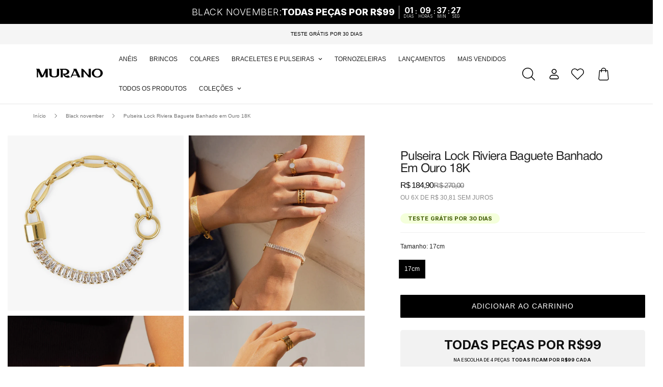

--- FILE ---
content_type: text/html; charset=utf-8
request_url: https://muranojoias.com.br/products/pulseira-lock-riviera-baguete-banhado-em-ouro-18k
body_size: 83481
content:

<!doctype html>
<html
  class="no-js  m:overflow-hidden"
  lang="pt-BR"
  data-template="product"
  
>
  <head>

<script>
(function(){
  const CONFIG = {
    VERSION: '1.0.7',
    DEBUG: location.search.includes('debug_tracking'),
    FB_INDEX: '2',
    TT_INDEX: '1', // TikTok geralmente usa índice 1
    FB_DOMAIN: '.muranojoias.com.br',
    RETRY_ATTEMPTS: 3,
    RETRY_DELAY: 1000,
    MAX_VALUE_LENGTH: 500,
    COOKIE_MAX_SIZE: 4090,
    IS_LOCALHOST: location.hostname === 'localhost' || location.hostname === '127.0.0.1',
    LAST_UPDATE: '2025-07-14 14:34:54',
    AUTHOR: 'InsighTrack'
  };

  // ── Ferramentas de performance ──
  const PERF = {
    marks: new Map(),
    measures: new Map(),
    start(name) { this.marks.set(name, performance.now()); },
    end(name) {
      const start = this.marks.get(name);
      if (!start) return;
      const duration = performance.now() - start;
      this.marks.delete(name);
      this.measures.set(name, duration);
      if (CONFIG.DEBUG) console.log(`[Tracking] ${name}: ${duration.toFixed(2)}ms`);
      return duration;
    },
    exposeMetrics() {
      const metrics = {};
      this.measures.forEach((d, n) => metrics[n] = Math.round(d));
      window.dataLayer?.push({
        event: 'trackingPerformance',
        tracking_version: CONFIG.VERSION,
        author: CONFIG.AUTHOR,
        ...metrics
      });
    }
  };

  // ── Monitoramento e Métricas ──
  const METRICS = {
    errors: new Map(),
    
    trackError(error, context) {
      const key = `${context}_${error.name}`;
      const count = this.errors.get(key) || 0;
      this.errors.set(key, count + 1);
      
      if (count > 5) {
        window.dataLayer?.push({
          event: 'tracking_error_threshold',
          error_context: context,
          error_type: error.name,
          error_count: count,
          tracking_version: CONFIG.VERSION
        });
      }
    },
    
    expose() {
      const metrics = {
        errors: Object.fromEntries(this.errors),
        performance: Object.fromEntries(PERF.measures),
        timestamp: Date.now(),
        user_agent: navigator.userAgent,
        viewport: `${window.innerWidth}x${window.innerHeight}`,
        connection: navigator.connection ? {
          effectiveType: navigator.connection.effectiveType,
          downlink: navigator.connection.downlink,
          rtt: navigator.connection.rtt
        } : null
      };
      
      window.dataLayer?.push({
        event: 'tracking_metrics',
        tracking_version: CONFIG.VERSION,
        author: CONFIG.AUTHOR,
        metrics
      });
    }
  };

  const debug = (...args) => CONFIG.DEBUG && console.log('[Tracking]', ...args);
  const logError = (err, ctx) => {
    console.error(`[Tracking Error] ${ctx}:`, err);
    METRICS.trackError(err, ctx);
    if (CONFIG.DEBUG) throw err;
  };

  // ── Sanitização ──
  const sanitize = v => {
    if (v === null || v === undefined) return '';
    if (typeof v !== 'string') return String(v);
    return v
      .slice(0, CONFIG.MAX_VALUE_LENGTH)
      .replace(/[<>]/g, '')
      .replace(/[^\w\s\-\.,:;@\/\|\=&]/g, '');
  };

  // ── Parse seguro JSON ──
  function safeParse(jsonString) {
    try {
      return JSON.parse(jsonString);
    } catch (e) {
      logError(e, 'safeParse');
      return null;
    }
  }

  // ── Retry logic ──
  async function retryOperation(operation, maxRetries = CONFIG.RETRY_ATTEMPTS) {
    for (let attempt = 1; attempt <= maxRetries; attempt++) {
      try {
        return await operation();
      } catch (error) {
        if (attempt === maxRetries) {
          throw error;
        }
        
        const delay = CONFIG.RETRY_DELAY * Math.pow(2, attempt - 1);
        await new Promise(resolve => setTimeout(resolve, delay));
        
        debug(`Retry attempt ${attempt}/${maxRetries} after ${delay}ms`);
      }
    }
  }

  // ── Cookie helpers ──
  const cookieRegexCache = new Map();
  function getCookieRegex(name) {
    if (!cookieRegexCache.has(name)) {
      cookieRegexCache.set(name, new RegExp(`^(?:.*;)?\\s*${name}\\s*=\\s*([^;]+)(?:.*)?$`));
    }
    return cookieRegexCache.get(name);
  }

  function getCookieSync(name) {
    try {
      const m = document.cookie.match(getCookieRegex(name));
      return m ? decodeURIComponent(m[1]) : null;
    } catch (e) {
      logError(e, 'getCookieSync');
      return null;
    }
  }

  function setCookieSync(name, val, days) {
    try {
      const cur = getCookieSync(name);
      if (cur === val) return;
      
      const s = sanitize(val);
      const d = new Date(Date.now() + days * 86400000).toUTCString();
      
      let cookieString = `${name}=${encodeURIComponent(s)}; expires=${d}; path=/;`;
      
      if (!CONFIG.IS_LOCALHOST) {
        cookieString += ` SameSite=Lax; Secure; domain=${CONFIG.FB_DOMAIN};`;
        if (['_fbp', '_fbc', '_ttp', 'ttclid', 'utmsTrack'].includes(name)) {
          cookieString = cookieString.replace('SameSite=Lax', 'SameSite=None');
        }
      }
      
      if (cookieString.length > CONFIG.COOKIE_MAX_SIZE) {
        console.warn(`Cookie ${name} excede tamanho máximo`);
        return;
      }
      
      document.cookie = cookieString;
    } catch (e) {
      logError(e, 'setCookieSync');
    }
  }

  // ── Detecção de dispositivo ──
  function getDeviceType() {
    if ('userAgentData' in navigator && navigator.userAgentData) {
      const { mobile } = navigator.userAgentData;
      if (mobile) return "Mobile";
      if (navigator.maxTouchPoints > 1 && screen.width >= 768) {
        return "Tablet";
      }
      return "Desktop";
    }
    
    const ua = navigator.userAgent || "";
    if (/(tablet|ipad|playbook|silk)|(android(?!.*mobi))/i.test(ua)) {
      return "Tablet";
    }
    if (/Mobile|Android|iP(hone|od)|IEMobile|BlackBerry|Kindle|webOS|Opera M(obi|ini)/.test(ua)) {
      return "Mobile";
    }
    return "Desktop";
  }

  function getUserAgentPlatform() {
    if ('userAgentData' in navigator && navigator.userAgentData) {
      return navigator.userAgentData.platform || "Unknown";
    }
    
    const ua = navigator.userAgent || "";
    if (/android/i.test(ua)) return "Android";
    if (/iPad|iPhone|iPod/.test(ua)) return "iOS";
    if (/Windows NT/i.test(ua)) return "Windows";
    if (/Macintosh/i.test(ua)) return "Mac";
    if (/Linux/i.test(ua)) return "Linux";
    if (/CrOS/i.test(ua)) return "Chrome OS";
    return "Other";
  }

  function randomDigits(n) {
    try {
      if (crypto.randomUUID) {
        return crypto.randomUUID().replace(/\D/g, '').slice(0, n);
      }
      const arr = new Uint8Array(n);
      crypto.getRandomValues(arr);
      return Array.from(arr).map(b => (b % 10).toString()).join('');
    } catch (e) {
      logError(e, 'randomDigits');
      return '0'.repeat(n);
    }
  }

  // ── Bot Check ──
  PERF.start('init');
  const ua = navigator.userAgent.toLowerCase();
  const bots = [
    'googlebot','bingbot','slurp','duckduckbot','baiduspider',
    'yandexbot','sogou','exabot','facebookexternalhit','twitterbot',
    'linkedinbot', 'whatsapp', 'telegrambot'
  ];
  
  if (bots.some(b => ua.includes(b))) {
    debug('Bot detected, stopping tracking');
    return;
  }

  // ── STAGE 1: Inicialização ──
  PERF.start('stage1');
  
  const originalUrl = new URL(location.href);
  const params = new URLSearchParams(originalUrl.search);
  
  debug('URL original preservada:', originalUrl.href);

  // 1) utm_term_origin
  const origUtmTerm = params.get('utm_term');
  if (origUtmTerm) {
    setCookieSync('utm_term_origin', origUtmTerm, 90);
    try { localStorage.setItem('utm_term_origin', origUtmTerm); } catch {}
    debug('utm_term_origin saved:', origUtmTerm);
  }

  // 2) uniqueId
  const mUid = document.cookie.match(/(^| )uniqueId=([^;]+)/);
  const uid = localStorage.getItem('uniqueId') || (mUid && mUid[2]) || (`${Math.random().toString(36).substr(2,9)}_${Date.now()}`);
  setCookieSync('uniqueId', uid, 365);
  try { localStorage.setItem('uniqueId', uid); } catch {}
  debug('uniqueId:', uid);

  // 3) _fbp - Facebook Pixel ID (criar apenas se não existir)
  const lsFbp = localStorage.getItem('_fbp');
  const cfFbp = getCookieSync('_fbp');
  if (!cfFbp) {
    const v = lsFbp || `fb.${CONFIG.FB_INDEX}.${Date.now()}.${randomDigits(18)}`;
    setCookieSync('_fbp', v, 730);
    try { localStorage.setItem('_fbp', v); } catch {}
    debug('_fbp created:', v);
  } else if (!lsFbp) {
    try { localStorage.setItem('_fbp', cfFbp); } catch {}
    debug('_fbp restored from cookie to LS:', cfFbp);
  }

  // 4) _ttp - TikTok Pixel ID (criar apenas se não existir)
  const lsTtp = localStorage.getItem('_ttp');
  const cfTtp = getCookieSync('_ttp');
  if (!cfTtp) {
  // Formato igual ao pixel TikTok: [ID]_.tt.1
  function generateTtp() {
    // Gera uma string alfanumérica (A-Z, 0-9), 26 caracteres
    const chars = 'ABCDEFGHIJKLMNOPQRSTUVWXYZ0123456789';
    let id = '';
    for (let i = 0; i < 26; i++) {
      id += chars.charAt(Math.floor(Math.random() * chars.length));
    }
    return id + '_.tt.1';
  }

  const v = lsTtp || generateTtp();
  setCookieSync('_ttp', v, 730);
  try { localStorage.setItem('_ttp', v); } catch {}
  debug('_ttp created:', v);
} else if (!lsTtp) {
  try { localStorage.setItem('_ttp', cfTtp); } catch {}
  debug('_ttp restored from cookie to LS:', cfTtp);
}

  // 5) _fbc - Facebook Click ID (criar apenas se não existir E tiver fbclid na URL)
  function getRawFbclid() {
    const m = originalUrl.search.match(/(?:\?|&)fbclid=([^&]+)/);
    return m ? m[1] : '';
  }
  
  const rawFb = getRawFbclid();
  const lsFbc = localStorage.getItem('_fbc');
  const cfFbc = getCookieSync('_fbc');
  
  if (rawFb && !cfFbc) {
    const v = `fb.${CONFIG.FB_INDEX}.${Date.now()}.${rawFb}`;
    setCookieSync('_fbc', v, 730);
    try { localStorage.setItem('_fbc', v); } catch {}
    debug('_fbc created com fbclid raw:', v);
  } else if (!cfFbc && lsFbc) {
    setCookieSync('_fbc', lsFbc, 730);
    debug('_fbc restored from LS:', lsFbc);
  } else if (cfFbc && !lsFbc) {
    try { localStorage.setItem('_fbc', cfFbc); } catch {}
    debug('_fbc synced to LS:', cfFbc);
  }

  // 6) ttclid - TikTok Click ID (criar apenas se não existir E tiver ttclid na URL)
  function getRawTtclid() {
    const m = originalUrl.search.match(/(?:\?|&)ttclid=([^&]+)/);
    return m ? m[1] : '';
  }
  
  const rawTt = getRawTtclid();
  const lsTtclid = localStorage.getItem('ttclid');
  const cfTtclid = getCookieSync('ttclid');
  
  if (rawTt && !cfTtclid) {
  setCookieSync('ttclid', rawTt, 90);
  try { localStorage.setItem('ttclid', rawTt); } catch {}
  debug('ttclid created com ttclid raw:', rawTt);
  } else if (!cfTtclid && lsTtclid) {
    setCookieSync('ttclid', lsTtclid, 90);
    debug('ttclid restored from LS:', lsTtclid);
  } else if (cfTtclid && !lsTtclid) {
    try { localStorage.setItem('ttclid', cfTtclid); } catch {}
    debug('ttclid synced to LS:', cfTtclid);
  }

  // 7) Outros Click IDs do Google
  const clickIdConfig = {
    'gclid': { days: 90, platform: 'Google', isPaid: true },
    'gbraid': { days: 90, platform: 'Google', isPaid: true },
    'wbraid': { days: 90, platform: 'Google', isPaid: true },
    'gadsource': { days: 90, platform: 'Google', isPaid: true }
  };

  Object.entries(clickIdConfig).forEach(([param, config]) => {
    const v = originalUrl.searchParams.get(param);
    const cookieName = '_' + param;
    const ls = localStorage.getItem(cookieName);
    const cf = getCookieSync(cookieName);
    
    if (v && !cf) {
      setCookieSync(cookieName, v, config.days);
      try { localStorage.setItem(cookieName, v); } catch {}
      debug(`${cookieName} created from URL (${config.platform}):`, v);
    } else if (!cf && ls) {
      setCookieSync(cookieName, ls, config.days);
      debug(`${cookieName} restored from LS (${config.platform}):`, ls);
    } else if (cf && !ls) {
      try { localStorage.setItem(cookieName, cf); } catch {}
      debug(`${cookieName} synced to LS (${config.platform}):`, cf);
    }
  });

  // 8) UTM first/last
  ['utm_source','utm_medium','utm_campaign','utm_content'].forEach(k => {
    const v = originalUrl.searchParams.get(k);
    if (v) {
      const f = getCookieSync(`_${k}_first`);
      if (!f) {
        setCookieSync(`_${k}_first`, v, 90);
        try { if (!localStorage.getItem(`_${k}_first`)) localStorage.setItem(`_${k}_first`, v); } catch {}
      } else if (f !== v) {
        setCookieSync(`_${k}_last`, v, 90);
        try { localStorage.setItem(`_${k}_last`, v); } catch {}
      }
    }
  });
  
  debug('Stage 1 completed:', PERF.end('stage1'));

  // ── STAGE 2: Assíncrono + Cart Attributes ──
  (async function(){
    try {
      PERF.start('stage2');
      const _cookieMap = document.cookie.split('; ').reduce((m, kv) => {
        const [k, v] = kv.split('=');
        if (k && v) m[k] = decodeURIComponent(v);
        return m;
      }, {});

      async function setCookie(name, val, days) {
        try {
          const cur = _cookieMap[name] || getCookieSync(name);
          if (cur === val) return;
          
          const s = sanitize(val);
          let c = `${name}=${encodeURIComponent(s)}`;
          if (days) c += `; expires=${new Date(Date.now() + days * 86400000).toUTCString()}`;
          
          if (CONFIG.IS_LOCALHOST) {
            c += '; path=/';
          } else {
            c += `; path=/; SameSite=Lax; Secure; domain=${CONFIG.FB_DOMAIN};`;
            if (['_fbp', '_fbc', '_ttp', 'ttclid', 'utmsTrack'].includes(name)) {
              c = c.replace('SameSite=Lax', 'SameSite=None');
            }
          }
          
          document.cookie = c;
          _cookieMap[name] = s;
          try { localStorage.setItem(name, s); } catch {}
        } catch (e) { logError(e, 'setCookie'); }
      }

      // ── 🛒 FUNÇÃO PARA ATUALIZAR CART ATTRIBUTES ──
      async function updateCartAttributes(attrs, useBeacon = false) {
        const endpoint = '/cart/update.js';
        const payload = JSON.stringify({ attributes: attrs });

        debug('Atualizando cart attributes:', attrs);

        if (useBeacon && navigator.sendBeacon) {
          debug('Usando sendBeacon para cart attributes');
          const blob = new Blob([payload], { type: 'application/json' });
          return navigator.sendBeacon(endpoint, blob);
        }

        return retryOperation(async () => {
          const response = await fetch(endpoint, {
            method: 'POST',
            credentials: 'same-origin',
            headers: { 
              'Content-Type': 'application/json',
              'X-Requested-With': 'XMLHttpRequest'
            },
            body: payload,
            keepalive: true
          });

          if (!response.ok) {
            throw new Error(`Cart update failed: HTTP ${response.status}`);
          }

          debug('Cart attributes atualizados com sucesso');
          return response;
        });
      }

      // ── Função principal ──
      async function initCritical() {
        PERF.start('critical');
        const original = getCookieSync('utm_term_origin') || '';
        const ctx_uid = localStorage.getItem('uniqueId') || _cookieMap.uniqueId;
        
        const last = k => originalUrl.searchParams.get(k) || _cookieMap['_' + k] || '';
        
        const ctx = {
          gclid_last: last('gclid'),
          gbraid_last: last('gbraid'),
          wbraid_last: last('wbraid'),
          fbc_last: _cookieMap._fbc || '',
          gadsource_last: last('gadsource'),
          ttp_last: _cookieMap._ttp || '',
          ttclid_last: _cookieMap.ttclid || '', // Corrigido para usar o cookie
          fbp_last: _cookieMap._fbp || ''
        };
        
        // Apenas ttclid indica tráfego pago do TikTok (não o ttp)
        let paid = Boolean(ctx.gclid_last || ctx.fbc_last || ctx.gbraid_last || ctx.wbraid_last || ctx.gadsource_last || ctx.ttclid_last);
        if (!paid) {
          const m1 = (_cookieMap._utm_medium_first || '').toLowerCase();
          const m2 = (_cookieMap._utm_medium_last || '').toLowerCase();
          paid = ['paid','cpc','ppc','ads','ad'].some(x => m1.includes(x) || m2.includes(x));
        }
        ctx.traffic = paid ? 'paid' : 'organic';

        const up = [];
        if (ctx.fbp_last) up.push(`fbp=${ctx.fbp_last}`);
        if (ctx.gclid_last) up.push(`gclid=${ctx.gclid_last}`);
        if (ctx.gbraid_last) up.push(`gbraid=${ctx.gbraid_last}`);
        if (ctx.wbraid_last) up.push(`wbraid=${ctx.wbraid_last}`);
        if (ctx.fbc_last) up.push(`fbc=${ctx.fbc_last}`);
        if (ctx.gadsource_last) up.push(`gadsource=${ctx.gadsource_last}`);
        if (ctx.ttp_last) up.push(`ttp=${ctx.ttp_last}`);
        if (ctx.ttclid_last) up.push(`ttclid=${ctx.ttclid_last}`);
        up.push(`traffic_type=${ctx.traffic}`);
        up.push(`utm_term=${ctx_uid}`);
        up.push(`utm_id=bussola_${ctx.traffic}_${ctx_uid}`);
        if (original && original !== ctx_uid) {
          up.push(`utm_term_origin=${encodeURIComponent(original)}`);
          await setCookie('utm_term_origin', original, 90);
        }
        
        ['utm_source','utm_medium','utm_campaign','utm_content'].forEach(k => {
          const f = _cookieMap[`_${k}_first`], l = _cookieMap[`_${k}_last`];
          if (f && l && f !== l) {
            up.push(`${k}_first=${encodeURIComponent(f)}`);
            up.push(`${k}_last=${encodeURIComponent(l)}`);
          } else if (f) {
            up.push(`${k}=${encodeURIComponent(f)}`);
          }
        });
        
        const utmsString = up.join(' | ');
        await setCookie('utmsTrack', utmsString, 365);
        try { localStorage.setItem('utmsTrack', utmsString); } catch(e) { logError(e, 'LS utmsTrack'); }

        // ── 🛒 PREPARAR CART ATTRIBUTES ──
        let plataforma = 'Orgânico';
        const hasFb = Boolean(ctx.fbc_last);
        const hasGoogle = Boolean(ctx.gclid_last || ctx.gbraid_last || ctx.wbraid_last || ctx.gadsource_last);
        const hasTikTok = Boolean(ctx.ttclid_last); // Apenas ttclid indica tráfego pago
        
        if (hasFb && hasGoogle) plataforma = 'Facebook + Google';
        else if (hasFb && hasTikTok) plataforma = 'Facebook + TikTok';
        else if (hasGoogle && hasTikTok) plataforma = 'Google + TikTok';
        else if (hasFb) plataforma = 'Facebook';
        else if (hasGoogle) plataforma = 'Google Ads';
        else if (hasTikTok) plataforma = 'TikTok Ads';

        const cartAttrs = {
          utm_term: ctx_uid,
          traffic_type: ctx.traffic,
          utms_track: utmsString,
          fbp: ctx.fbp_last || '',
          fbc: ctx.fbc_last || '',
          gclid: ctx.gclid_last || '',
          gbraid: ctx.gbraid_last || '',
          wbraid: ctx.wbraid_last || '',
          gadsource: ctx.gadsource_last || '',
          ttp: ctx.ttp_last || '',
          ttclid: ctx.ttclid_last || '',
          plataforma,
          dispositivo: getDeviceType(),
          user_agent: getUserAgentPlatform(),
          tracking_version: CONFIG.VERSION,
          author: CONFIG.AUTHOR
        };

        ['utm_source','utm_medium','utm_campaign','utm_content'].forEach(k => {
          const f = _cookieMap[`_${k}_first`], l = _cookieMap[`_${k}_last`];
          if (f && l && f !== l) {
            cartAttrs[`${k}_first`] = f;
            cartAttrs[`${k}_last`] = l;
          } else if (f) {
            cartAttrs[k] = f;
          }
        });
        if (original && original !== ctx_uid) cartAttrs.utm_term_origin = original;

        // ── 🛒 CONFIGURAR EVENT LISTENERS PARA CART ──
        let updateTimeout;
        const debouncedUpdate = (attrs, useBeacon) => {
          clearTimeout(updateTimeout);
          updateTimeout = setTimeout(() => {
            updateCartAttributes(attrs, useBeacon).catch(e => 
              debug('Erro ao atualizar cart:', e)
            );
          }, 300);
        };

        // Update no load
        window.addEventListener('load', () => debouncedUpdate(cartAttrs, false), { once: true });
        
        // Update em checkout buttons
        const checkoutSelectors = [
          'button[name="checkout"]','input[name="checkout"]',
          'a[href*="/checkout"]','button.cart__checkout-button.button',
          'accelerated-checkout-button','shop-pay-wallet-button',
          'a.shopify-payment-button__more-options'
        ].join(',');
        
        document.addEventListener('click', (e) => {
          const target = e.target.closest(checkoutSelectors);
          if (target) {
            debug('Checkout button clicado, atualizando cart');
            debouncedUpdate(cartAttrs, false);
          }
        }, { passive: true });

        // Update na saída de página
        const handlePageExit = () => debouncedUpdate(cartAttrs, true);
        window.addEventListener('pagehide', handlePageExit, { once: true });
        window.addEventListener('beforeunload', handlePageExit, { once: true });
        window.addEventListener('visibilitychange', () => {
          if (document.visibilityState === 'hidden') {
            handlePageExit();
          }
        }, { once: true });

        // ── DataLayer Event ──
        let timezone;
        try {
          timezone = Intl.DateTimeFormat().resolvedOptions().timeZone;
        } catch (e) {
          timezone = 'UTC';
        }

        window.dataLayer = window.dataLayer || [];
        window.dataLayer.push({
          event: 'bussolaEvent',
          bussolaEventData: {
            id: ctx_uid,
            traffic_type: ctx.traffic,
            referrer: document.referrer || '',
            actual_url: location.href,
            original_url: originalUrl.href,
            path: location.pathname,
            utm_term: ctx_uid,
            locale: navigator.language.replace('-', '_'),
            timezone,
            osVersion: navigator.appVersion.split(' ')[0],
            screenWidth: screen.width,
            screenHeight: screen.height,
            density: devicePixelRatio,
            cpuCores: navigator.hardwareConcurrency,
            queryParams: originalUrl.search,
            utmsTrack: utmsString,
            current_domain: location.hostname,
            ts: Math.floor(Date.now()/1000),
            tracking_version: CONFIG.VERSION,
            author: CONFIG.AUTHOR,
            device_type: getDeviceType(),
            platform: getUserAgentPlatform(),
            fbp: ctx.fbp_last || undefined,
            fbc: ctx.fbc_last || undefined,
            ga_id: _cookieMap['_ga'] || undefined,
            gclid: ctx.gclid_last || undefined,
            gbraid: ctx.gbraid_last || undefined,
            wbraid: ctx.wbraid_last || undefined,
            gadsource: ctx.gadsource_last || undefined,
            ttp: ctx.ttp_last || undefined,
            ttclid: ctx.ttclid_last || undefined
          }
        });

        debug('Critical phase completed:', PERF.end('critical'));
        return { ...ctx, uid: ctx_uid };
      }

      await initCritical();

      debug('stage2:', PERF.end('stage2'));
      PERF.end('init');
      PERF.exposeMetrics();
      METRICS.expose();
      
    } catch(e) {
      logError(e,'stage2');
    }
  })();
})();
</script>

<!-- Resto dos scripts inalterados -->
<script>
  window.dataLayer = window.dataLayer || [];
  const shopCurrency = "BRL";

  
</script>

<!-- Scripts de consentimento inalterados -->
<script>
  (function(){
    function readCookie(name) {
      var m = document.cookie.match(new RegExp('(^|;)\\s*' + name + '\\s*=\\s*([^;]+)'));
      return m ? decodeURIComponent(m[2]) : null;
    }
    
    function uuidv4() {
      try {
        if (crypto.randomUUID) {
          return crypto.randomUUID();
        }
      } catch(e) {}
      
      return 'xxxxxxxx-xxxx-4xxx-yxxx-xxxxxxxxxxxx'.replace(/[xy]/g, function(c) {
        var r = Math.random()*16|0, v = c=='x'? r : (r&0x3|0x8);
        return v.toString(16);
      });
    }

    var raw = readCookie('tracking_consent'), consent;
    try { 
      consent = raw ? JSON.parse(raw) : {}; 
    } catch(e) { 
      consent = {}; 
    }

    consent.con      = consent.con      || { CMP: {} };
    consent.con.CMP  = consent.con.CMP  || {};
    consent.purposes = consent.purposes || {};

    consent.con.CMP.a = "1";
    consent.con.CMP.m = "1";
    consent.con.CMP.p = "1";
    consent.con.CMP.s = "1";

    consent.purposes.a = true;
    consent.purposes.m = true;
    consent.purposes.p = true;
    consent.purposes.t = true;

    consent.display_banner      = false;
    consent.sale_of_data_region = false;

    consent.v      = consent.v      || "2.1";
    consent.region = consent.region || "";
    consent.reg    = consent.reg    || "";

    consent.consent_id = uuidv4();
    consent.tracking_version = '1.0.7';
    consent.author = 'InsighTrack';

    var domain    = '.muranojoias.com.br';
    var cookieVal = encodeURIComponent(JSON.stringify(consent));
    document.cookie =
      'tracking_consent=' + cookieVal +
      '; Domain=' + domain +
      '; Path=/; Max-Age=' + (365*24*60*60) +
      '; SameSite=None; Secure';
  })();
</script>

<script>
(function(){
  window.dataLayer = window.dataLayer || [];
  
  var raw = localStorage.getItem('cf_consent_status')
         || decodeURIComponent((document.cookie.match(/cf_consent_status=([^;]+)/)||[])[1]||'{}');
  var st = {};
  try { 
    st = JSON.parse(raw);
  } catch(e) {
    st = {};
  }

  window.dataLayer.push({
    event: 'gtm.init_consent',
    tracking_version: '1.0.7',
    author: 'InsighTrack',
    'gtm.consent.default': {
      ad_storage:         'granted',
      analytics_storage:  'granted',
      ad_user_data:       'granted',
      ad_personalization: 'granted'
    }
  });
})();
</script>

<script>
;(function(){
  window.dataLayer = window.dataLayer || [];
  function gtag(){ window.dataLayer.push(arguments); }

  function applyForcedConsent() {
    var stapeEvent = {
      event: 'cf_after_consent_update',
      tracking_version: '1.0.7',
      author: 'InsighTrack',
      ad_storage:              true,
      ad_user_data:            true,
      ad_personalization:      true,
      analytics_storage:       true,
      functionality_storage:   true,
      personalization_storage: true,
      security_storage:        true
    };

    window.dataLayer.push(stapeEvent);
    window.dispatchEvent(new CustomEvent('cf_after_consent_update', { detail: stapeEvent }));

    try {
      var payload = JSON.stringify(stapeEvent);
      localStorage.setItem('cf_consent_status', payload);
      document.cookie = 'cf_consent_status=' + encodeURIComponent(payload)
        + '; path=/; SameSite=None; Secure; max-age=' + 365*24*60*60;
    } catch(e){
      console.warn('Erro ao persistir consentimento:', e);
    }
  }

  function patchShopifyConsent() {
    if (window.Shopify && Shopify.loadFeatures) {
      Shopify.loadFeatures(
        [{ name: 'consent-tracking-api', version: '0.1' }],
        function(err){
          if (!err && window.Shopify.customerPrivacy) {
            var cp = window.Shopify.customerPrivacy;
            var original = cp.setTrackingConsent;
            cp.setTrackingConsent = function(consent, cb) {
              original.call(this, {
                preferences:  true,
                analytics:    true,
                marketing:    true,
                sale_of_data: true
              }, function(){
                if (cb) cb();
                applyForcedConsent();
              });
            };
            applyForcedConsent();
          }
        }
      );
    }
    document.addEventListener('visitorConsentCollected', applyForcedConsent);
  }

  var gtagValue = 'granted';
  if (typeof gtag === 'function') {
    gtag('consent','update',{
      ad_storage:           gtagValue,
      analytics_storage:    gtagValue,
      ad_user_data:         gtagValue,
      ad_personalization:   gtagValue,
      functionality_storage: gtagValue,
      personalization_storage: gtagValue,
      security_storage:     gtagValue
    });
  }

  patchShopifyConsent();
})();
</script>

<!-- Google Tag Manager -->
<script>(function(w,d,s,l,i){w[l]=w[l]||[];w[l].push({'gtm.start':
new Date().getTime(),event:'gtm.js'});var f=d.getElementsByTagName(s)[0],
j=d.createElement(s),dl=l!='dataLayer'?'&l='+l:'';j.async=true;j.src=
'https://www.googletagmanager.com/gtm.js?id='+i+dl;f.parentNode.insertBefore(j,f);
})(window,document,'script','dataLayer','GTM-WXR8LMQZ');</script>
<!-- End Google Tag Manager -->

    <meta charset="utf-8">
    <meta http-equiv="X-UA-Compatible" content="IE=edge">
    <meta name="viewport" content="width=device-width, initial-scale=1, maximum-scale=1.0, user-scalable=0">
    <meta name="theme-color" content="">
    <link rel="canonical" href="https://muranojoias.com.br/products/pulseira-lock-riviera-baguete-banhado-em-ouro-18k">
    <link rel="preconnect" href="https://fonts.shopifycdn.com" crossorigin>
    <link rel="preconnect" href="https://cdn.shopify.com" crossorigin>

    <link rel="stylesheet" href="https://cdnjs.cloudflare.com/ajax/libs/font-awesome/6.0.0-beta3/css/all.min.css" integrity="sha512-Fo3rlrZj/k7ujTnHg4CGR2D7kSs0v4LLanw2qksYuRlEzO+tcaEPQogQ0KaoGN26/zrn20ImR1DfuLWnOo7aBA==" crossorigin="anonymous" referrerpolicy="no-referrer" /><link rel="shortcut icon" type="image/png" href="//muranojoias.com.br/cdn/shop/files/simbolo-preto_4x-100.jpg?crop=center&height=32&v=1753735603&width=32"><title>Pulseira Lock Riviera Baguete Banhado em Ouro 18K &ndash; Murano Joias</title><meta name="description" content="Compre Pulseira Lock Riviera Baguete Banhado em Ouro 18K por apenas R$139.90 na Murano Joias!"><meta property="og:site_name" content="Murano Joias">
<meta property="og:url" content="https://muranojoias.com.br/products/pulseira-lock-riviera-baguete-banhado-em-ouro-18k">
<meta property="og:title" content="Pulseira Lock Riviera Baguete Banhado em Ouro 18K">
<meta property="og:type" content="product">
<meta property="og:description" content="Compre Pulseira Lock Riviera Baguete Banhado em Ouro 18K por apenas R$139.90 na Murano Joias!"><meta property="og:image" content="http://muranojoias.com.br/cdn/shop/products/pulseira-lock-riviera-baguete-banhado-em-ouro-18k-830291.jpg?v=1685949078">
<meta property="og:image:secure_url" content="https://muranojoias.com.br/cdn/shop/products/pulseira-lock-riviera-baguete-banhado-em-ouro-18k-830291.jpg?v=1685949078">
<meta property="og:image:width" content="1200">
<meta property="og:image:height" content="1200"><meta property="og:price:amount" content="184,90">
<meta property="og:price:currency" content="BRL"><meta name="twitter:card" content="summary_large_image">
<meta name="twitter:title" content="Pulseira Lock Riviera Baguete Banhado em Ouro 18K">
<meta name="twitter:description" content="Compre Pulseira Lock Riviera Baguete Banhado em Ouro 18K por apenas R$139.90 na Murano Joias!">

<style>
  @font-face {  font-family: M-Heading-Font;  font-weight:https://cdn.shopify.com/s/files/1/0800/4052/6125/files/HelveticaNeueRoman.otf?v=1748986688;  src: url(https://cdn.shopify.com/s/files/1/0800/4052/6125/files/HelveticaNeueRoman.otf?v=1748986688);  font-display: swap;}:root {  --font-stack-header: 'M-Heading-Font';  --font-weight-header: 400;}:root {  --font-weight-body--bold: 700;  --font-weight-body--bolder: 700;  --font-stack-body: Helvetica, Arial, sans-serif;  --font-style-body: normal;  --font-weight-body: 400;}
</style>
<style>
  html {
    font-size: calc(var(--font-base-size, 16) * 1px);
    -webkit-font-smoothing: antialiased;
    height: 100%;
    scroll-behavior: smooth;
  }
  body {
    margin: 0;
    font-family: var(--font-stack-body);
    font-weight: var(--font-weight-body);
    font-style: var(--font-style-body);
    color: rgb(var(--color-foreground));
    font-size: calc(var(--font-base-size, 16) * 1px);
    line-height: calc(var(--base-line-height) * 1px);
    background-color: rgb(var(--color-background));
    position: relative;
    min-height: 100%;
  }

  body,
  html {
    overflow-x: clip;
  }

  html.prevent-scroll,
  html.prevent-scroll body {
    height: auto;
    overflow: hidden !important;
  }

  html.prevent-scroll {
    padding-right: var(--m-scrollbar-width);
  }

  h1,
  h2,
  h3,
  h4,
  h5,
  h6 {
    font-family: var(--font-stack-header);
    font-weight: var(--font-weight-header);
    font-style: var(--font-style-header);
    color: rgb(var(--color-heading));
    line-height: normal;
    letter-spacing: var(--heading-letter-spacing);
  }
  h1,
  .h1 {
    font-size: calc(((var(--font-h1-mobile)) / (var(--font-base-size))) * 1rem);
    line-height: 1.278;
  }

  h2,
  .h2 {
    font-size: calc(((var(--font-h2-mobile)) / (var(--font-base-size))) * 1rem);
    line-height: 1.267;
  }

  h3,
  .h3 {
    font-size: calc(((var(--font-h3-mobile)) / (var(--font-base-size))) * 1rem);
    line-height: 1.36;
  }

  h4,
  .h4 {
    font-size: calc(((var(--font-h4-mobile)) / (var(--font-base-size))) * 1rem);
    line-height: 1.4;
  }

  h5,
  .h5 {
    font-size: calc(((var(--font-h5-mobile)) / (var(--font-base-size))) * 1rem);
    line-height: 1.5;
  }

  h6,
  .h6 {
    font-size: calc(((var(--font-h6-mobile)) / (var(--font-base-size))) * 1rem);
    line-height: 1.5;
  }

  @media only screen and (min-width: 768px) {
    .h1,
    h1 {
      font-size: calc(((var(--font-h1-tablet)) / (var(--font-base-size))) * 1rem);
      line-height: 1.238;
    }
    .h2,
    h2 {
      font-size: calc(((var(--font-h2-tablet)) / (var(--font-base-size))) * 1rem);
      line-height: 1.235;
    }
    h3,
    .h3 {
      font-size: calc(((var(--font-h3-tablet)) / (var(--font-base-size))) * 1rem);
      line-height: 1.36;
    }
    h4,
    .h4 {
      font-size: calc(((var(--font-h4-tablet)) / (var(--font-base-size))) * 1rem);
      line-height: 1.4;
    }
  }

  @media only screen and (min-width: 1280px) {
    .h1,
    h1 {
      font-size: calc(((var(--font-h1-desktop)) / (var(--font-base-size))) * 1rem);
      line-height: 1.167;
    }
    .h2,
    h2 {
      font-size: calc(((var(--font-h2-desktop)) / (var(--font-base-size))) * 1rem);
      line-height: 1.238;
    }
    h3,
    .h3 {
      font-size: calc(((var(--font-h3-desktop)) / (var(--font-base-size))) * 1rem);
      line-height: 1.278;
    }
    h4,
    .h4 {
      font-size: calc(((var(--font-h4-desktop)) / (var(--font-base-size))) * 1rem);
      line-height: 1.333;
    }
    h5,
    .h5 {
      font-size: calc(((var(--font-h5-desktop)) / (var(--font-base-size))) * 1rem);
    }
    h6,
    .h6 {
      font-size: calc(((var(--font-h6-desktop)) / (var(--font-base-size))) * 1rem);
    }
  }
  [style*='--aspect-ratio'] {
    position: relative;
    overflow: hidden;
  }
  [style*='--aspect-ratio']:before {
    display: block;
    width: 100%;
    content: '';
    height: 0px;
  }
  [style*='--aspect-ratio'] > *:first-child {
    top: 0;
    left: 0;
    right: 0;
    position: absolute !important;
    object-fit: cover;
    width: 100%;
    height: 100%;
  }
  [style*='--aspect-ratio']:before {
    padding-top: calc(100% / (0.0001 + var(--aspect-ratio, 16/9)));
  }
  @media (max-width: 767px) {
    [style*='--aspect-ratio']:before {
      padding-top: calc(100% / (0.0001 + var(--aspect-ratio-mobile, var(--aspect-ratio, 16/9))));
    }
  }
  .swiper-wrapper {
    display: flex;
  }
  .swiper-container:not(.swiper-container-initialized) .swiper-slide {
    width: calc(100% / var(--items, 1));
    flex: 0 0 auto;
  }
  @media (max-width: 1023px) {
    .swiper-container:not(.swiper-container-initialized) .swiper-slide {
      min-width: 40vw;
      flex: 0 0 auto;
    }
  }
  @media (max-width: 767px) {
    .swiper-container:not(.swiper-container-initialized) .swiper-slide {
      min-width: 66vw;
      flex: 0 0 auto;
    }
  }
</style>
<link href="//muranojoias.com.br/cdn/shop/t/528/assets/main.css?v=128526127064466027271761678993" rel="stylesheet" type="text/css" media="all" />
<style data-shopify>
:root,.m-color-default {
      --color-background: 252,248,240;
      --color-background-secondary: 252,248,240;
  		
  	  --gradient-background: #fcf8f0;
  		
  		--color-foreground: 52,50,51;
  		--color-foreground-secondary: 52,50,51;
      --color-heading: 52,50,51;
  		--color-button: 40,38,34;
  		--color-button-text: 255,255,255;
  		--color-outline-button: 40,38,34;
      --color-button-hover: 52, 50, 51;
      --color-button-text-hover: 255, 255, 255;
  		--color-border: 238,238,238;
  		--color-price-sale: 52,50,51;
  		--color-price-regular: 187,187,187;
  		--color-form-field: 255,255,255;
  		--color-form-field-text: 0,0,0;
  		--color-tooltip: 34,34,34;
  		--color-tooltip-text: 255,255,255;
  	}
  
.m-color-dark {
      --color-background: 0,0,0;
      --color-background-secondary: 245,245,245;
  		
  	  --gradient-background: #000000;
  		
  		--color-foreground: 255,255,255;
  		--color-foreground-secondary: 255,255,255;
      --color-heading: 255,255,255;
  		--color-button: 255,255,255;
  		--color-button-text: 34,34,34;
  		--color-outline-button: 255,255,255;
      --color-button-hover: 255, 255, 255;
      --color-button-text-hover: 34, 34, 34;
  		--color-border: 75,75,75;
  		--color-price-sale: 232,78,78;
  		--color-price-regular: 255,255,255;
  		--color-form-field: 255,255,255;
  		--color-form-field-text: 34,34,34;
  		--color-tooltip: 255,255,255;
  		--color-tooltip-text: 34,34,34;
  	}
  
.m-color-footer {
      --color-background: 245,245,245;
      --color-background-secondary: 245,245,245;
  		
  	  --gradient-background: #f5f5f5;
  		
  		--color-foreground: 0,0,0;
  		--color-foreground-secondary: 102,102,102;
      --color-heading: 34,34,34;
  		--color-button: 34,34,34;
  		--color-button-text: 255,255,255;
  		--color-outline-button: 34,34,34;
      --color-button-hover: 34, 34, 34;
      --color-button-text-hover: 255, 255, 255;
  		--color-border: 222,222,222;
  		--color-price-sale: 232,78,78;
  		--color-price-regular: 0,0,0;
  		--color-form-field: 255,255,255;
  		--color-form-field-text: 0,0,0;
  		--color-tooltip: 34,34,34;
  		--color-tooltip-text: 255,255,255;
  	}
  
.m-color-badge-hot {
      --color-background: 177,67,21;
      --color-background-secondary: 245,245,245;
  		
  	  --gradient-background: #b14315;
  		
  		--color-foreground: 255,255,255;
  		--color-foreground-secondary: 255,255,255;
      --color-heading: 255,255,255;
  		--color-button: 255,255,255;
  		--color-button-text: 34,34,34;
  		--color-outline-button: 255,255,255;
      --color-button-hover: 255, 255, 255;
      --color-button-text-hover: 34, 34, 34;
  		--color-border: 222,222,222;
  		--color-price-sale: 255,255,255;
  		--color-price-regular: 255,255,255;
  		--color-form-field: 255,255,255;
  		--color-form-field-text: 0,0,0;
  		--color-tooltip: 255,255,255;
  		--color-tooltip-text: 34,34,34;
  	}
  
.m-color-badge-new {
      --color-background: 242,72,44;
      --color-background-secondary: 245,245,245;
  		
  	  --gradient-background: #f2482c;
  		
  		--color-foreground: 255,255,255;
  		--color-foreground-secondary: 255,255,255;
      --color-heading: 255,255,255;
  		--color-button: 255,255,255;
  		--color-button-text: 34,34,34;
  		--color-outline-button: 255,255,255;
      --color-button-hover: 255, 255, 255;
      --color-button-text-hover: 34, 34, 34;
  		--color-border: 222,222,222;
  		--color-price-sale: 255,255,255;
  		--color-price-regular: 255,255,255;
  		--color-form-field: 255,255,255;
  		--color-form-field-text: 0,0,0;
  		--color-tooltip: 255,255,255;
  		--color-tooltip-text: 34,34,34;
  	}
  
.m-color-badge-sale {
      --color-background: 251,248,241;
      --color-background-secondary: 245,245,245;
  		
  	  --gradient-background: #fbf8f1;
  		
  		--color-foreground: 0,0,0;
  		--color-foreground-secondary: 255,255,255;
      --color-heading: 255,255,255;
  		--color-button: 255,255,255;
  		--color-button-text: 34,34,34;
  		--color-outline-button: 255,255,255;
      --color-button-hover: 255, 255, 255;
      --color-button-text-hover: 34, 34, 34;
  		--color-border: 222,222,222;
  		--color-price-sale: 255,255,255;
  		--color-price-regular: 255,255,255;
  		--color-form-field: 255,255,255;
  		--color-form-field-text: 0,0,0;
  		--color-tooltip: 255,255,255;
  		--color-tooltip-text: 34,34,34;
  	}
  
.m-color-scheme-cee058e4-58e3-46aa-9af9-219dadc79066 {
      --color-background: 255,255,255;
      --color-background-secondary: 245,245,245;
  		
  	  --gradient-background: #ffffff;
  		
  		--color-foreground: 34,34,34;
  		--color-foreground-secondary: 102,102,102;
      --color-heading: 34,34,34;
  		--color-button: 50,153,125;
  		--color-button-text: 255,255,255;
  		--color-outline-button: 0,0,0;
      --color-button-hover: 34, 34, 34;
      --color-button-text-hover: 255, 255, 255;
  		--color-border: 238,238,238;
  		--color-price-sale: 40,38,34;
  		--color-price-regular: 0,0,0;
  		--color-form-field: 242,242,242;
  		--color-form-field-text: 0,0,0;
  		--color-tooltip: 34,34,34;
  		--color-tooltip-text: 255,255,255;
  	}
  
.m-color-scheme-09e5b5b4-774c-4b6c-8025-416ced49cc74 {
      --color-background: 247,247,247;
      --color-background-secondary: 245,245,245;
  		
  	  --gradient-background: #f7f7f7;
  		
  		--color-foreground: 34,34,34;
  		--color-foreground-secondary: 102,102,102;
      --color-heading: 34,34,34;
  		--color-button: 0,0,0;
  		--color-button-text: 255,255,255;
  		--color-outline-button: 0,0,0;
      --color-button-hover: 34, 34, 34;
      --color-button-text-hover: 255, 255, 255;
  		--color-border: 238,238,238;
  		--color-price-sale: 232,78,78;
  		--color-price-regular: 0,0,0;
  		--color-form-field: 255,255,255;
  		--color-form-field-text: 0,0,0;
  		--color-tooltip: 34,34,34;
  		--color-tooltip-text: 255,255,255;
  	}
  
  .m-color-default, .m-color-dark, .m-color-footer, .m-color-badge-hot, .m-color-badge-new, .m-color-badge-sale, .m-color-scheme-cee058e4-58e3-46aa-9af9-219dadc79066, .m-color-scheme-09e5b5b4-774c-4b6c-8025-416ced49cc74 {
  	color: rgb(var(--color-foreground));
  	background-color: rgb(var(--color-background));
  }:root {     /* ANIMATIONS */  	--m-duration-short: .1s;     --m-duration-default: .25s;     --m-duration-long: .5s;     --m-duration-image: .65s;     --m-duration-animate: 1s;     --m-animation-duration: 600ms;     --m-animation-fade-in-up: m-fade-in-up var(--m-animation-duration) cubic-bezier(0, 0, 0.3, 1) forwards;     --m-animation-fade-in-left: m-fade-in-left var(--m-animation-duration) cubic-bezier(0, 0, 0.3, 1) forwards;     --m-animation-fade-in-right: m-fade-in-right var(--m-animation-duration) cubic-bezier(0, 0, 0.3, 1) forwards;     --m-animation-fade-in-left-rtl: m-fade-in-left-rtl var(--m-animation-duration) cubic-bezier(0, 0, 0.3, 1) forwards;     --m-animation-fade-in-right-rtl: m-fade-in-right-rtl var(--m-animation-duration) cubic-bezier(0, 0, 0.3, 1) forwards;     --m-animation-fade-in: m-fade-in calc(var(--m-animation-duration) * 2) cubic-bezier(0, 0, 0.3, 1);     --m-animation-zoom-fade: m-zoom-fade var(--m-animation-duration) ease forwards;  	/* BODY */  	--base-line-height: 28;   /* INPUTS */   --inputs-border-width: 1px;  	--inputs-radius: 5px;  	/* BUTTON */  	--btn-letter-spacing: 1px;  	--btn-border-radius: 1px;  	--btn-border-width: 1px;  	--btn-line-height: 23px;  	  	--btn-text-transform: uppercase;  	  	/* COUNT BUBBLE */  	--color-cart-wishlist-count: #ffffff;  	--bg-cart-wishlist-count: #000000;  	/* OVERLAY */  	--color-image-overlay: #000000;  	--opacity-image-overlay: 0.2;  	/* Notification */  	--color-success: 40,38,34;  	--color-warning: 210,134,26;    --color-error: 218, 63, 63;    --color-error-bg: #fbeaea;    --color-warning-bg: #faecd7;    --color-success-bg: #aca79d;  	/* CUSTOM COLOR */  	--text-black: 0,0,0;  	--text-white: 255,255,255;  	--bg-black: 0,0,0;  	--bg-white: 255,255,255;  	--rounded-full: 9999px;  	--bg-card-placeholder: rgba(243,243,243,1);  	--arrow-select-box: url(//muranojoias.com.br/cdn/shop/t/528/assets/ar-down.svg?v=92728264558441377851761678993);  	/* FONT SIZES */  	--font-base-size: 12;  	--font-btn-size: 14px;  	--font-btn-weight: 400;  	--font-h1-desktop: 60;  	--font-h1-tablet: 42;  	--font-h1-mobile: 36;  	--font-h2-desktop: 42;  	--font-h2-tablet: 33;  	--font-h2-mobile: 29;  	--font-h3-desktop: 36;  	--font-h3-tablet: 28;  	--font-h3-mobile: 25;  	--font-h4-desktop: 24;  	--font-h4-tablet: 19;  	--font-h4-mobile: 19;  	--font-h5-desktop: 13;  	--font-h5-mobile: 12;  	--font-h6-desktop: 12;  	--font-h6-mobile: 12;  	--heading-letter-spacing: 0px;   --arrow-down-url: url(//muranojoias.com.br/cdn/shop/t/528/assets/arrow-down.svg?v=157552497485556416461761678993);   --arrow-down-white-url: url(//muranojoias.com.br/cdn/shop/t/528/assets/arrow-down-white.svg?v=70535736727834135531761678993);   --product-title-line-clamp: 1;  	--spacing-sections-desktop: 0px;   --spacing-sections-laptop: 0px;   --spacing-sections-tablet: 0px;   --spacing-sections-mobile: 0px;  	/* LAYOUT */  	--container-width: 1300px;   --fluid-container-width: 1280px;   --fluid-container-offset: 65px;   /* CORNER RADIUS */   --blocks-radius: 0px;   --medium-blocks-radius: 0px;   --pcard-radius: 0px;  }
</style><link rel="stylesheet" href="//muranojoias.com.br/cdn/shop/t/528/assets/cart.css?v=149727110959569929651761678993" media="print" onload="this.media='all'">
<noscript><link href="//muranojoias.com.br/cdn/shop/t/528/assets/cart.css?v=149727110959569929651761678993" rel="stylesheet" type="text/css" media="all" /></noscript><link href="//muranojoias.com.br/cdn/shop/t/528/assets/vendor.css?v=78734522753772538311761678993" rel="stylesheet" type="text/css" media="all" /><link rel="stylesheet" href="//muranojoias.com.br/cdn/shop/t/528/assets/custom-style.css?v=68377333970908838601761678993" media="print" onload="this.media='all'">
<link rel="stylesheet" href="//muranojoias.com.br/cdn/shop/t/528/assets/custom.css?v=105997007003712207781761678993" media="print" onload="this.media='all'">
<noscript><link href="//muranojoias.com.br/cdn/shop/t/528/assets/custom-style.css?v=68377333970908838601761678993" rel="stylesheet" type="text/css" media="all" /></noscript>
<noscript><link href="//muranojoias.com.br/cdn/shop/t/528/assets/custom.css?v=105997007003712207781761678993" rel="stylesheet" type="text/css" media="all" /></noscript><style data-shopify>.m-topbar a[href*="pinterest"],.m-topbar a[href*="twitter"], .m-topbar a[href*="snapchat"], .m-topbar a[href*="youtube"],.m-topbar a[href*="tiktok"]  {	display: none;}body .m-product-card__tag-name {  font-size: 12px;  font-weight: 500;  text-transform: capitalize;  padding: 4px 10px;  border-radius: 40px;}.m-icon-box--small {  border-top: 1px solid rgb(var(--color-border));}.m-icon-box--small .m-icon-box__heading {  line-height: 26px;  font-size: 18px;  margin-bottom: 6px;}body .m-footer--block .social-media-links {  gap: 12px;  margin: 0;  padding: 5px 0;}body .m-footer--block .social-media-links a {  color: #fff;  width: 2px;  height: 2px;  padding: 0;  display: inline-flex;  align-items: center;  justify-content: center;  border-radius: 0%;  background-color: #E9E9E9;  transition: all .3s;}body .m-footer--block .social-media-links a:hover {  background-color: #222;  color: #fff;  box-shadow: 0 0 0 0.2rem #222;}
</style>


<script src="//muranojoias.com.br/cdn/shop/t/528/assets/product-list.js?v=133975944838759569291761678993" defer="defer"></script>
<script>
  var ordersArray = [];
  let orderObj;

  
    console.log('Você ainda não fez nenhum pedido.');
  

  console.log(ordersArray);

  var cid = '' || null;
  var cname = '' || null;
  var cemail = '' || null;
  const params = new URLSearchParams(window.location.search), path = window.location.pathname;
  params.get('origin') === 'mobile' && window.localStorage.setItem('@origin', 'mobile');
  window.ReactNativeWebView.postMessage(`user&${cid}&${cname}&${cemail}`);
  if (ordersArray) window.CustomerOrdersWebView.postMessage(JSON.stringify(ordersArray));
</script><script src="//muranojoias.com.br/cdn/shop/t/528/assets/vendor.js?v=63293047395344299101761678993" defer="defer"></script>
    <script src="//muranojoias.com.br/cdn/shop/t/528/assets/theme-global.js?v=68386962634565975481761678993" defer="defer"></script><script>window.performance && window.performance.mark && window.performance.mark('shopify.content_for_header.start');</script><meta name="facebook-domain-verification" content="gsx9mlv2tvyluqr1mnj161t65253yg">
<meta id="shopify-digital-wallet" name="shopify-digital-wallet" content="/54917759230/digital_wallets/dialog">
<link rel="alternate" type="application/json+oembed" href="https://muranojoias.com.br/products/pulseira-lock-riviera-baguete-banhado-em-ouro-18k.oembed">
<script async="async" src="/checkouts/internal/preloads.js?locale=pt-BR"></script>
<script id="shopify-features" type="application/json">{"accessToken":"3381366ead4d1e3950ffc180a9aa98df","betas":["rich-media-storefront-analytics"],"domain":"muranojoias.com.br","predictiveSearch":true,"shopId":54917759230,"locale":"pt-br"}</script>
<script>var Shopify = Shopify || {};
Shopify.shop = "cr-market-place.myshopify.com";
Shopify.locale = "pt-BR";
Shopify.currency = {"active":"BRL","rate":"1.0"};
Shopify.country = "BR";
Shopify.theme = {"name":"Novembro [BLACK NOVEMBER]","id":153435603198,"schema_name":"Minimog - OS 2.0","schema_version":"5.7.0","theme_store_id":null,"role":"main"};
Shopify.theme.handle = "null";
Shopify.theme.style = {"id":null,"handle":null};
Shopify.cdnHost = "muranojoias.com.br/cdn";
Shopify.routes = Shopify.routes || {};
Shopify.routes.root = "/";</script>
<script type="module">!function(o){(o.Shopify=o.Shopify||{}).modules=!0}(window);</script>
<script>!function(o){function n(){var o=[];function n(){o.push(Array.prototype.slice.apply(arguments))}return n.q=o,n}var t=o.Shopify=o.Shopify||{};t.loadFeatures=n(),t.autoloadFeatures=n()}(window);</script>
<script id="shop-js-analytics" type="application/json">{"pageType":"product"}</script>
<script defer="defer" async type="module" src="//muranojoias.com.br/cdn/shopifycloud/shop-js/modules/v2/client.init-shop-cart-sync_D_qtflEg.pt-BR.esm.js"></script>
<script defer="defer" async type="module" src="//muranojoias.com.br/cdn/shopifycloud/shop-js/modules/v2/chunk.common_DUhmdUiZ.esm.js"></script>
<script type="module">
  await import("//muranojoias.com.br/cdn/shopifycloud/shop-js/modules/v2/client.init-shop-cart-sync_D_qtflEg.pt-BR.esm.js");
await import("//muranojoias.com.br/cdn/shopifycloud/shop-js/modules/v2/chunk.common_DUhmdUiZ.esm.js");

  window.Shopify.SignInWithShop?.initShopCartSync?.({"fedCMEnabled":true,"windoidEnabled":true});

</script>
<script>(function() {
  var isLoaded = false;
  function asyncLoad() {
    if (isLoaded) return;
    isLoaded = true;
    var urls = ["https:\/\/loox.io\/widget\/V1b6bN2vk3\/loox.1688735526169.js?shop=cr-market-place.myshopify.com","https:\/\/convoy.usecorner.io\/convoy.js?shop=cr-market-place.myshopify.com","https:\/\/pixel.cornercart.io\/embed.js?shop=cr-market-place.myshopify.com","https:\/\/s3-us-west-2.amazonaws.com\/unific-ipaas-cdn\/js\/unific-util-shopify.js?shop=cr-market-place.myshopify.com","\/\/cdn.shopify.com\/proxy\/1c6f3bf917080393aa0ecf0943cf85ad5acd3d04a965201981b1f2f4badbd7e3\/spfy-pxl.archive-digger.com\/assets\/script_tag.js?shopId=cr-market-place.myshopify.com\u0026taboolaId=1826415\u0026espd=true\u0026ecav=true\u0026eh=true\u0026ess=true\u0026ep=true\u0026eatc=true\u0026eprv=true\u0026ecv=true\u0026epv=true\u0026esc=true\u0026shop=cr-market-place.myshopify.com\u0026sp-cache-control=cHVibGljLCBtYXgtYWdlPTkwMA","https:\/\/creditsyard.com\/js\/integrations\/script.js?shop=cr-market-place.myshopify.com"];
    for (var i = 0; i < urls.length; i++) {
      var s = document.createElement('script');
      s.type = 'text/javascript';
      s.async = true;
      s.src = urls[i];
      var x = document.getElementsByTagName('script')[0];
      x.parentNode.insertBefore(s, x);
    }
  };
  if(window.attachEvent) {
    window.attachEvent('onload', asyncLoad);
  } else {
    window.addEventListener('load', asyncLoad, false);
  }
})();</script>
<script id="__st">var __st={"a":54917759230,"offset":-10800,"reqid":"d3472f2c-59f0-4b4a-bfc5-bb217409ee1e-1762093282","pageurl":"muranojoias.com.br\/products\/pulseira-lock-riviera-baguete-banhado-em-ouro-18k","u":"333169b11d1f","p":"product","rtyp":"product","rid":8066801172734};</script>
<script>window.ShopifyPaypalV4VisibilityTracking = true;</script>
<script id="form-persister">!function(){'use strict';const t='contact',e='new_comment',n=[[t,t],['blogs',e],['comments',e],[t,'customer']],o='password',r='form_key',c=['recaptcha-v3-token','g-recaptcha-response','h-captcha-response',o],s=()=>{try{return window.sessionStorage}catch{return}},i='__shopify_v',u=t=>t.elements[r],a=function(){const t=[...n].map((([t,e])=>`form[action*='/${t}']:not([data-nocaptcha='true']) input[name='form_type'][value='${e}']`)).join(',');var e;return e=t,()=>e?[...document.querySelectorAll(e)].map((t=>t.form)):[]}();function m(t){const e=u(t);a().includes(t)&&(!e||!e.value)&&function(t){try{if(!s())return;!function(t){const e=s();if(!e)return;const n=u(t);if(!n)return;const o=n.value;o&&e.removeItem(o)}(t);const e=Array.from(Array(32),(()=>Math.random().toString(36)[2])).join('');!function(t,e){u(t)||t.append(Object.assign(document.createElement('input'),{type:'hidden',name:r})),t.elements[r].value=e}(t,e),function(t,e){const n=s();if(!n)return;const r=[...t.querySelectorAll(`input[type='${o}']`)].map((({name:t})=>t)),u=[...c,...r],a={};for(const[o,c]of new FormData(t).entries())u.includes(o)||(a[o]=c);n.setItem(e,JSON.stringify({[i]:1,action:t.action,data:a}))}(t,e)}catch(e){console.error('failed to persist form',e)}}(t)}const f=t=>{if('true'===t.dataset.persistBound)return;const e=function(t,e){const n=function(t){return'function'==typeof t.submit?t.submit:HTMLFormElement.prototype.submit}(t).bind(t);return function(){let t;return()=>{t||(t=!0,(()=>{try{e(),n()}catch(t){(t=>{console.error('form submit failed',t)})(t)}})(),setTimeout((()=>t=!1),250))}}()}(t,(()=>{m(t)}));!function(t,e){if('function'==typeof t.submit&&'function'==typeof e)try{t.submit=e}catch{}}(t,e),t.addEventListener('submit',(t=>{t.preventDefault(),e()})),t.dataset.persistBound='true'};!function(){function t(t){const e=(t=>{const e=t.target;return e instanceof HTMLFormElement?e:e&&e.form})(t);e&&m(e)}document.addEventListener('submit',t),document.addEventListener('DOMContentLoaded',(()=>{const e=a();for(const t of e)f(t);var n;n=document.body,new window.MutationObserver((t=>{for(const e of t)if('childList'===e.type&&e.addedNodes.length)for(const t of e.addedNodes)1===t.nodeType&&'FORM'===t.tagName&&a().includes(t)&&f(t)})).observe(n,{childList:!0,subtree:!0,attributes:!1}),document.removeEventListener('submit',t)}))}()}();</script>
<script integrity="sha256-52AcMU7V7pcBOXWImdc/TAGTFKeNjmkeM1Pvks/DTgc=" data-source-attribution="shopify.loadfeatures" defer="defer" src="//muranojoias.com.br/cdn/shopifycloud/storefront/assets/storefront/load_feature-81c60534.js" crossorigin="anonymous"></script>
<script data-source-attribution="shopify.dynamic_checkout.dynamic.init">var Shopify=Shopify||{};Shopify.PaymentButton=Shopify.PaymentButton||{isStorefrontPortableWallets:!0,init:function(){window.Shopify.PaymentButton.init=function(){};var t=document.createElement("script");t.src="https://muranojoias.com.br/cdn/shopifycloud/portable-wallets/latest/portable-wallets.pt-br.js",t.type="module",document.head.appendChild(t)}};
</script>
<script data-source-attribution="shopify.dynamic_checkout.buyer_consent">
  function portableWalletsHideBuyerConsent(e){var t=document.getElementById("shopify-buyer-consent"),n=document.getElementById("shopify-subscription-policy-button");t&&n&&(t.classList.add("hidden"),t.setAttribute("aria-hidden","true"),n.removeEventListener("click",e))}function portableWalletsShowBuyerConsent(e){var t=document.getElementById("shopify-buyer-consent"),n=document.getElementById("shopify-subscription-policy-button");t&&n&&(t.classList.remove("hidden"),t.removeAttribute("aria-hidden"),n.addEventListener("click",e))}window.Shopify?.PaymentButton&&(window.Shopify.PaymentButton.hideBuyerConsent=portableWalletsHideBuyerConsent,window.Shopify.PaymentButton.showBuyerConsent=portableWalletsShowBuyerConsent);
</script>
<script data-source-attribution="shopify.dynamic_checkout.cart.bootstrap">document.addEventListener("DOMContentLoaded",(function(){function t(){return document.querySelector("shopify-accelerated-checkout-cart, shopify-accelerated-checkout")}if(t())Shopify.PaymentButton.init();else{new MutationObserver((function(e,n){t()&&(Shopify.PaymentButton.init(),n.disconnect())})).observe(document.body,{childList:!0,subtree:!0})}}));
</script>

<script>window.performance && window.performance.mark && window.performance.mark('shopify.content_for_header.end');</script>

    <script>
      document.documentElement.className = document.documentElement.className.replace('no-js', 'js');
      if (Shopify.designMode) {
        document.documentElement.classList.add('shopify-design-mode');
      }
    </script>
    <script>window.MinimogTheme = {};window.MinimogLibs = {};window.MinimogStrings = {  addToCart: "Adicionar ao carrinho",  soldOut: "Vendido",  unavailable: "Indisponível",  inStock: "Em estoque",  lowStock: 'Baixo estoque',  inventoryQuantityHtml: '<span class ="m-product-inventory__quantity"> {{ quantity }} </span> em estoque',  inventoryLowQuantityHtml: 'Somente <span class ="m-product-inventory__quantity"> {{ quantity }} </span> esquerda',  checkout: "FINALIZAR COMPRA",  viewCart: "Ver carrinho",  cartRemove: "Remover",  zipcodeValidate: "O CEP não pode ficar em branco",  noShippingRate: "Não há taxas de envio para o seu endereço.",  shippingRatesResult: "Encontramos {{count}} taxa(s) de frete para seu endereço",  recommendTitle: "Recomendação para você",  shipping: "Envio",  add: "Adicionar",  itemAdded: "Produto adicionado ao carrinho com sucesso",  requiredField: "Preencha todos os campos obrigatórios (*) antes de adicionar ao carrinho!",  hours: "horas",  mins: "minutos",  outOfStock: "Fora de estoque",  sold: "Vendido",  available: "Disponível",  preorder: "Pedido antecipado",  sold_out_items_message: "O produto já está esgotado.",  unitPrice: "Preço unitário",  unitPriceSeparator: "por",  cartError: "Ocorreu um erro ao atualizar seu carrinho. Por favor, tente novamente.",  quantityError: "Não há itens suficientes disponíveis. Restam apenas {{ quantity }}.' }}",  selectVariant: "Selecione uma variante antes de adicionar o produto ao carrinho.",  valideDateTimeDelivery: "Escolha o horário atual ou futuro."};window.MinimogThemeStyles = {  product: "https://muranojoias.com.br/cdn/shop/t/528/assets/product.css?v=55309449854179607541761678993"};window.MinimogThemeScripts = {  productModel: "https://muranojoias.com.br/cdn/shop/t/528/assets/product-model.js?v=74883181231862109891761678993",  productMedia: "https://muranojoias.com.br/cdn/shop/t/528/assets/product-media.js?v=162792397983317663931761678993",  variantsPicker: "https://muranojoias.com.br/cdn/shop/t/528/assets/variant-picker.js?v=66761027898496351631761678993",  productInfo: "https://muranojoias.com.br/cdn/shop/t/528/assets/product-info.js?v=164532907815921985711761678993"};window.MinimogSettings = {  design_mode: false,  requestPath: "\/products\/pulseira-lock-riviera-baguete-banhado-em-ouro-18k",  template: "product",  templateName: "product",productHandle: "pulseira-lock-riviera-baguete-banhado-em-ouro-18k",    productId: 8066801172734,currency_code: "BRL",  money_format: "R$ {{amount_with_comma_separator}}",  base_url: window.location.origin + Shopify.routes.root,  money_with_currency_format: "R$ {{amount_with_comma_separator}}",  theme: {    id: 153435603198,    name: "Novembro [BLACK NOVEMBER]",    role: "main",    version: "5.7.0",    online_store_version: "2.0",    preview_url: "https://muranojoias.com.br?preview_theme_id=153435603198",  },  shop_domain: "https:\/\/muranojoias.com.br",  shop_locale: {    published: [{"shop_locale":{"locale":"pt-BR","enabled":true,"primary":true,"published":true}}],    current: "pt-BR",    primary: "pt-BR",  },  routes: {    root: "\/",    cart: "\/cart",    product_recommendations_url: "\/recommendations\/products",    cart_add_url: '/cart/add',    cart_change_url: '/cart/change',    cart_update_url: '/cart/update',    predictive_search_url: '/search/suggest',    search_url: '/search'  },  hide_unavailable_product_options: true,  pcard_image_ratio: "1\/1",  cookie_consent_allow: "Allow cookies",  cookie_consent_message: "This website uses cookies to ensure you get the best experience on our website.",  cookie_consent_placement: "bottom",  cookie_consent_learnmore_link: "https:\/\/www.cookiesandyou.com\/",  cookie_consent_learnmore: "Learn more",  cookie_consent_theme: "black",  cookie_consent_decline: "Decline",  show_cookie_consent: false,  product_colors: "red: #FF6961,\nyellow: #FDDA76,\nblack: #000000,\nblack band: #000000,\nblue: #8DB4D2,\ngreen: #C1E1C1,\npurple: #B19CD9,\nsilver: #EEEEEF,\nwhite: #FFFFFF,\nbrown: #836953,\nlight brown: #B5651D,\ndark turquoise: #23cddc,\norange: #FFB347,\ntan: #E9D1BF,\nviolet: #B490B0,\npink: #FFD1DC,\ngrey: #E0E0E0,\nsky: #96BDC6,\npale leaf: #CCD4BF,\nlight blue: #b1c5d4,\ndark grey: #aca69f,\nbeige: #EBE6DB,\nbeige band: #EED9C4,\ndark blue: #063e66,\ncream: #F1F2E2,\nlight pink: #FBCFCD,\nmint: #bedce3,\ndark gray: #3A3B3C,\nrosy brown: #c4a287,\nlight grey:#D3D3D3,\ncopper: #B87333,\nrose gold: #ECC5C0,\nnight blue: #151B54,\ncoral: #FF7F50,\nlight purple: #C6AEC7,\nivy green: #5b7763,\nsand: #f2d2a9,\npale grey: #878785,\nlead: #6c6b6c,\nheathered cashew: #bdb59f,\ncoca: #c7babd,\nheathered oat: #d3c1aa,\njean blue: #515d6d,\npelican: #e1d6c5,\ntoasted coconut: #9c7b58,\nnavy: #484d5b,\nheathered blue: #3c3c3c,\nheathered green: #534d36,\nheathered grey: #555c62,\nkalamata: #808487,\nslate grey: #484d5b,\ncharcoal: #8b8b8b,\nheathered charcoal: #8b8b8b",  use_ajax_atc: true,  discount_code_enable: false,  enable_cart_drawer: true,  pcard_show_lowest_prices: false,  date_now: "2025\/11\/02 11:21:00-0300 (-03)",  foxKitBaseUrl: "foxkit.app"};</script>

    

    <style>

.m-product-card__main-image img, responsive-image.m-image-loaded img, .pswp__img, .pswp__zoom-wrap, .upcart-product-image-wrapper, .upcart-product-image-wrapper img, .pswp__item{
  mix-blend-mode: multiply;
}


.m-product-card__main-image img {
  height: 100%;
  width: 100%;
  position: absolute;
  left: 0;
  right: 0;
  top: 0;
  bottom: 0;
  object-fit: cover;
}

.upcart-product-image-wrapper{
  position: relative;
  z-index: 0;
}

.m-product-card__main-image:before, .pswp__item:before, .upcart-product-image-wrapper:before {
  background: #F7F7F7;
  content: "";
  display: block;
  overflow: hidden;
  position: absolute;
  left: 0;
  top: 0;
  right: 0;
  bottom: 0;
  z-index: -1;
  margin: 0;
  text-align: left;
  text-indent: -3000em;
  direction: ltr;
}



.m-product-media .m-image:before, .m-product-card__hover-image .m-image:before, .m-product-card__main-image .m-image:before{
  background: #F7F7F7;
}

    </style>

        <style id="upCart-customCSS">
      .upcart-discount-code-badge {
        background-color: #f5f5f5!important;
    }
    .upcart-discount-code-text { 
        color: #ffffff;
    }

    .DiscountCodeBadge_title__{
          color: #000000!important;
    }

    .DiscountCodeBadge_discountBadge__ svg {
      fill:#000000!important;
    }

    .upcart-item-price__free{
      background-color: #c4e6d1;
    padding: 3px 10px;
    border-radius: 3px;
    margin-bottom: 12px !important;
    font-weight: 600 !important;
    color: #02973a !important;
    font-size: 16px !important;
    }

    .upcart-item-price__disccount-99{
      padding: 3px 8px;
      border-radius: 3px;
      color: #F2F2F2!important;
      background-color: #2d9160;
    }


    </style>
  







<script>
	window.StoreCreditInit = {
		shop: 'cr-market-place.myshopify.com',
		cashback_widget_status: 0
	}
</script>




<!-- BEGIN app block: shopify://apps/stape-server-gtm/blocks/gtm/7e13c847-7971-409d-8fe0-29ec14d5f048 --><script>
  window.lsData = {};
  window.dataLayer = window.dataLayer || [];
  window.addEventListener("message", (event) => {
    if (event.data?.event) {
      window.dataLayer.push(event.data);
    }
  });
  window.dataShopStape = {
    shop: "muranojoias.com.br",
    shopId: "54917759230",
  }
</script>

<!-- END app block --><!-- BEGIN app block: shopify://apps/mercado-pago-antifraud-plus/blocks/embed-block/b19ea721-f94a-4308-bee5-0057c043bac5 -->
<!-- BEGIN app snippet: send-melidata-report --><script>
  const MLD_IS_DEV = false;
  const CART_TOKEN_KEY = 'cartToken';
  const USER_SESSION_ID_KEY = 'pf_user_session_id';
  const EVENT_TYPE = 'event';
  const MLD_PLATFORM_NAME = 'shopify';
  const PLATFORM_VERSION = '1.0.0';
  const MLD_PLUGIN_VERSION = '0.1.0';
  const NAVIGATION_DATA_PATH = 'pf/navigation_data';
  const MELIDATA_TRACKS_URL = 'https://api.mercadopago.com/v1/plugins/melidata/tracks';
  const BUSINESS_NAME = 'mercadopago';
  const MLD_MELI_SESSION_ID_KEY = 'meli_session_id';
  const EVENT_NAME = 'navigation_data'

  const SEND_MELIDATA_REPORT_NAME = MLD_IS_DEV ? 'send_melidata_report_test' : 'send_melidata_report';
  const SUCCESS_SENDING_MELIDATA_REPORT_VALUE = 'SUCCESS_SENDING_MELIDATA_REPORT';
  const FAILED_SENDING_MELIDATA_REPORT_VALUE = 'FAILED_SENDING_MELIDATA_REPORT';

  const userAgent = navigator.userAgent;
  const startTime = Date.now();
  const deviceId = sessionStorage.getItem(MLD_MELI_SESSION_ID_KEY) ?? '';
  const cartToken = localStorage.getItem(CART_TOKEN_KEY) ?? '';
  const userSessionId = generateUserSessionId();
  const shopId = __st?.a ?? '';
  const shopUrl = Shopify?.shop ?? '';
  const country = Shopify?.country ?? '';

  const siteIdMap = {
    BR: 'MLB',
    MX: 'MLM',
    CO: 'MCO',
    CL: 'MLC',
    UY: 'MLU',
    PE: 'MPE',
    AR: 'MLA',
  };

  function getSiteId() {
    return siteIdMap[country] ?? 'MLB';
  }

  function detectBrowser() {
    switch (true) {
      case /Edg/.test(userAgent):
        return 'Microsoft Edge';
      case /Chrome/.test(userAgent) && !/Edg/.test(userAgent):
        return 'Chrome';
      case /Firefox/.test(userAgent):
        return 'Firefox';
      case /Safari/.test(userAgent) && !/Chrome/.test(userAgent):
        return 'Safari';
      case /Opera/.test(userAgent) || /OPR/.test(userAgent):
        return 'Opera';
      case /Trident/.test(userAgent) || /MSIE/.test(userAgent):
        return 'Internet Explorer';
      case /Edge/.test(userAgent):
        return 'Microsoft Edge (Legacy)';
      default:
        return 'Unknown';
    }
  }

  function detectDevice() {
    switch (true) {
      case /android/i.test(userAgent):
        return '/mobile/android';
      case /iPad|iPhone|iPod/.test(userAgent):
        return '/mobile/ios';
      case /mobile/i.test(userAgent):
        return '/mobile';
      default:
        return '/web/desktop';
    }
  }

  function getPageTimeCount() {
    const endTime = Date.now();
    const timeSpent = endTime - startTime;
    return timeSpent;
  }

  function buildURLPath(fullUrl) {
    try {
      const url = new URL(fullUrl);
      return url.pathname;
    } catch (error) {
      return '';
    }
  }

  function generateUUID() {
    return 'pf-' + Date.now() + '-' + Math.random().toString(36).substring(2, 9);
  }

  function generateUserSessionId() {
    const uuid = generateUUID();
    const userSessionId = sessionStorage.getItem(USER_SESSION_ID_KEY);
    if (!userSessionId) {
      sessionStorage.setItem(USER_SESSION_ID_KEY, uuid);
      return uuid;
    }
    return userSessionId;
  }

  function sendMelidataReport() {
    try {
      const payload = {
        platform: {
          name: MLD_PLATFORM_NAME,
          version: PLATFORM_VERSION,
          uri: '/',
          location: '/',
        },
        plugin: {
          version: MLD_PLUGIN_VERSION,
        },
        user: {
          uid: userSessionId,
        },
        application: {
          business: BUSINESS_NAME,
          site_id: getSiteId(),
          version: PLATFORM_VERSION,
        },
        device: {
          platform: detectDevice(),
        },
        events: [
          {
            path: NAVIGATION_DATA_PATH,
            id: userSessionId,
            type: EVENT_TYPE,
            user_local_timestamp: new Date().toISOString(),
            metadata_type: EVENT_TYPE,
            metadata: {
              event: {
                element: 'window',
                action: 'load',
                target: 'body',
                label: EVENT_NAME,
              },
              configs: [
                {
                  config_name: 'page_time',
                  new_value: getPageTimeCount().toString(),
                },
                {
                  config_name: 'shop',
                  new_value: shopUrl,
                },
                {
                  config_name: 'shop_id',
                  new_value: String(shopId),
                },
                {
                  config_name: 'pf_user_session_id',
                  new_value: userSessionId,
                },
                {
                  config_name: 'current_page',
                  new_value: location.pathname,
                },
                {
                  config_name: 'last_page',
                  new_value: buildURLPath(document.referrer),
                },
                {
                  config_name: 'is_device_generated',
                  new_value: String(!!deviceId),
                },
                {
                  config_name: 'browser',
                  new_value: detectBrowser(),
                },
                {
                  config_name: 'cart_token',
                  new_value: cartToken.slice(1, -1),
                },
              ],
            },
          },
        ],
      };

      const success = navigator.sendBeacon(MELIDATA_TRACKS_URL, JSON.stringify(payload));
      if (success) {
        registerDatadogEvent(SEND_MELIDATA_REPORT_NAME, SUCCESS_SENDING_MELIDATA_REPORT_VALUE, `[${EVENT_NAME}]`, shopUrl);
      } else {
        registerDatadogEvent(SEND_MELIDATA_REPORT_NAME, FAILED_SENDING_MELIDATA_REPORT_VALUE, `[${EVENT_NAME}]`, shopUrl);
      }
    } catch (error) {
      registerDatadogEvent(SEND_MELIDATA_REPORT_NAME, FAILED_SENDING_MELIDATA_REPORT_VALUE, `[${EVENT_NAME}]: ${error}`, shopUrl);
    }
  }
  window.addEventListener('beforeunload', sendMelidataReport);
</script><!-- END app snippet -->
<!-- END app block --><!-- BEGIN app block: shopify://apps/microsoft-clarity/blocks/clarity_js/31c3d126-8116-4b4a-8ba1-baeda7c4aeea -->
<script type="text/javascript">
  (function (c, l, a, r, i, t, y) {
    c[a] = c[a] || function () { (c[a].q = c[a].q || []).push(arguments); };
    t = l.createElement(r); t.async = 1; t.src = "https://www.clarity.ms/tag/" + i + "?ref=shopify";
    y = l.getElementsByTagName(r)[0]; y.parentNode.insertBefore(t, y);

    c.Shopify.loadFeatures([{ name: "consent-tracking-api", version: "0.1" }], error => {
      if (error) {
        console.error("Error loading Shopify features:", error);
        return;
      }

      c[a]('consentv2', {
        ad_Storage: c.Shopify.customerPrivacy.marketingAllowed() ? "granted" : "denied",
        analytics_Storage: c.Shopify.customerPrivacy.analyticsProcessingAllowed() ? "granted" : "denied",
      });
    });

    l.addEventListener("visitorConsentCollected", function (e) {
      c[a]('consentv2', {
        ad_Storage: e.detail.marketingAllowed ? "granted" : "denied",
        analytics_Storage: e.detail.analyticsAllowed ? "granted" : "denied",
      });
    });
  })(window, document, "clarity", "script", "sml974d9ds");
</script>



<!-- END app block --><!-- BEGIN app block: shopify://apps/klaviyo-email-marketing-sms/blocks/klaviyo-onsite-embed/2632fe16-c075-4321-a88b-50b567f42507 -->












  <script async src="https://static.klaviyo.com/onsite/js/Ywy5CZ/klaviyo.js?company_id=Ywy5CZ"></script>
  <script>!function(){if(!window.klaviyo){window._klOnsite=window._klOnsite||[];try{window.klaviyo=new Proxy({},{get:function(n,i){return"push"===i?function(){var n;(n=window._klOnsite).push.apply(n,arguments)}:function(){for(var n=arguments.length,o=new Array(n),w=0;w<n;w++)o[w]=arguments[w];var t="function"==typeof o[o.length-1]?o.pop():void 0,e=new Promise((function(n){window._klOnsite.push([i].concat(o,[function(i){t&&t(i),n(i)}]))}));return e}}})}catch(n){window.klaviyo=window.klaviyo||[],window.klaviyo.push=function(){var n;(n=window._klOnsite).push.apply(n,arguments)}}}}();</script>

  
    <script id="viewed_product">
      if (item == null) {
        var _learnq = _learnq || [];

        var MetafieldReviews = null
        var MetafieldYotpoRating = null
        var MetafieldYotpoCount = null
        var MetafieldLooxRating = null
        var MetafieldLooxCount = null
        var okendoProduct = null
        var okendoProductReviewCount = null
        var okendoProductReviewAverageValue = null
        try {
          // The following fields are used for Customer Hub recently viewed in order to add reviews.
          // This information is not part of __kla_viewed. Instead, it is part of __kla_viewed_reviewed_items
          MetafieldReviews = {"rating":{"scale_min":"1.0","scale_max":"5.0","value":"4.11"},"rating_count":9};
          MetafieldYotpoRating = null
          MetafieldYotpoCount = null
          MetafieldLooxRating = "5.0"
          MetafieldLooxCount = 4

          okendoProduct = null
          // If the okendo metafield is not legacy, it will error, which then requires the new json formatted data
          if (okendoProduct && 'error' in okendoProduct) {
            okendoProduct = null
          }
          okendoProductReviewCount = okendoProduct ? okendoProduct.reviewCount : null
          okendoProductReviewAverageValue = okendoProduct ? okendoProduct.reviewAverageValue : null
        } catch (error) {
          console.error('Error in Klaviyo onsite reviews tracking:', error);
        }

        var item = {
          Name: "Pulseira Lock Riviera Baguete Banhado em Ouro 18K",
          ProductID: 8066801172734,
          Categories: ["Black november","Braceletes e Pulseiras","Coleção Riviera","Frete Grátis disponível - Norte e nordeste","Joias à prova d'água","Lançamentos","Mais vendidos","Oferta - todas peças por R$ 99","Ouro","Pulseiras","Todos os produtos"],
          ImageURL: "https://muranojoias.com.br/cdn/shop/products/pulseira-lock-riviera-baguete-banhado-em-ouro-18k-830291_grande.jpg?v=1685949078",
          URL: "https://muranojoias.com.br/products/pulseira-lock-riviera-baguete-banhado-em-ouro-18k",
          Brand: "MURANO",
          Price: "R$ 184,90",
          Value: "184,90",
          CompareAtPrice: "R$ 270,00"
        };
        _learnq.push(['track', 'Viewed Product', item]);
        _learnq.push(['trackViewedItem', {
          Title: item.Name,
          ItemId: item.ProductID,
          Categories: item.Categories,
          ImageUrl: item.ImageURL,
          Url: item.URL,
          Metadata: {
            Brand: item.Brand,
            Price: item.Price,
            Value: item.Value,
            CompareAtPrice: item.CompareAtPrice
          },
          metafields:{
            reviews: MetafieldReviews,
            yotpo:{
              rating: MetafieldYotpoRating,
              count: MetafieldYotpoCount,
            },
            loox:{
              rating: MetafieldLooxRating,
              count: MetafieldLooxCount,
            },
            okendo: {
              rating: okendoProductReviewAverageValue,
              count: okendoProductReviewCount,
            }
          }
        }]);
      }
    </script>
  




  <script>
    window.klaviyoReviewsProductDesignMode = false
  </script>



  <!-- BEGIN app snippet: customer-hub-data --><script>
  if (!window.customerHub) {
    window.customerHub = {};
  }
  window.customerHub.storefrontRoutes = {
    login: "https://conta.muranojoias.com.br?locale=pt-BR&region_country=BR?return_url=%2F%23k-hub",
    register: "https://conta.muranojoias.com.br?locale=pt-BR?return_url=%2F%23k-hub",
    logout: "/account/logout",
    profile: "/account",
    addresses: "/account/addresses",
  };
  
  window.customerHub.userId = null;
  
  window.customerHub.storeDomain = "cr-market-place.myshopify.com";

  
    window.customerHub.activeProduct = {
      name: "Pulseira Lock Riviera Baguete Banhado em Ouro 18K",
      category: null,
      imageUrl: "https://muranojoias.com.br/cdn/shop/products/pulseira-lock-riviera-baguete-banhado-em-ouro-18k-830291_grande.jpg?v=1685949078",
      id: "8066801172734",
      link: "https://muranojoias.com.br/products/pulseira-lock-riviera-baguete-banhado-em-ouro-18k",
      variants: [
        
          {
            id: "44057911918846",
            
            imageUrl: "https://muranojoias.com.br/cdn/shop/products/pulseira-lock-riviera-baguete-banhado-em-ouro-18k-830291.jpg?v=1685949078&width=500",
            
            price: "18490",
            currency: "BRL",
            availableForSale: true,
            title: "17cm",
          },
        
      ],
    };
    window.customerHub.activeProduct.variants.forEach((variant) => {
        
        variant.price = `${variant.price.slice(0, -2)}.${variant.price.slice(-2)}`;
    });
  

  
    window.customerHub.storeLocale = {
        currentLanguage: 'pt-BR',
        currentCountry: 'BR',
        availableLanguages: [
          
            {
              iso_code: 'pt-BR',
              endonym_name: 'português (Brasil)'
            }
          
        ],
        availableCountries: [
          
            {
              iso_code: 'BR',
              name: 'Brasil',
              currency_code: 'BRL'
            }
          
        ]
    };
  
</script>
<!-- END app snippet -->
  <!-- BEGIN app snippet: customer-hub-localization-form-injection --><div style="display: none">
  <localization-form>
  <form method="post" action="/localization" id="localization_form" accept-charset="UTF-8" class="shopify-localization-form" enctype="multipart/form-data"><input type="hidden" name="form_type" value="localization" /><input type="hidden" name="utf8" value="✓" /><input type="hidden" name="_method" value="put" /><input type="hidden" name="return_to" value="/products/pulseira-lock-riviera-baguete-banhado-em-ouro-18k" />
    <input type="hidden" id="CustomerHubLanguageCodeSelector" name="language_code" value="pt-BR" />
    <input type="hidden" id="CustomerHubCountryCodeSelector" name="country_code" value="BR" />
  </form>
  </localization-form>
</div><!-- END app snippet -->





<!-- END app block --><!-- BEGIN app block: shopify://apps/fontify/blocks/app-embed/334490e2-2153-4a2e-a452-e90bdeffa3cc --><meta name="fontify-picker" content="https://cdn.shopify.com/extensions/48fc5dd9-ffb5-4fff-a905-95b90642715e/fontify-3/assets/main.js">
<link rel="preconnect" href="https://cdn.nitroapps.co" crossorigin=""><!-- shop nitro_fontify metafields --><link rel="preconnect" href="https://fonts.googleapis.com">
                     
            <link rel="stylesheet" href="https://fonts.googleapis.com/css2?family=Anton:wght@400&display=swap" />
            <link rel="prefetch" href="https://fonts.googleapis.com/css2?family=Anton:wght@400&display=swap" as="style" />
                     
                <link rel="prefetch" href="https://cdn.nitroapps.co/fontify/cr-market-place.myshopify.com/bw-gradual.otf?v=1761680217" as="font" />
                <link rel="prefetch" href="https://cdn.nitroapps.co/fontify/cr-market-place.myshopify.com/bw-black.otf?v=1761680217" as="font" />
    <style type="text/css" id="nitro-fontify" >
				 
		 
					h2.l3p2, .l5p3, .desc-prog-opc{
				font-family: 'Anton' !important;
				
			}
		 
					 
		 
					@font-face {
				font-family: 'Bw Gradual';
				src: url(https://cdn.nitroapps.co/fontify/cr-market-place.myshopify.com/bw-gradual.otf?v=1761680217);
                font-display: swap;
			}
			h2.pjg, portaj, .desc, .desc-minor, .template--18989736263934__ss_hero_16_gBKA7x__heading_GQByCx.heading, .title-DP, .title-collection-lp, .main-text-p1r, .price-highlight-1real, .l3p2-colar, .main-text-p1rv2, .offer-title, .bfc-title, .bftg-title  {
				font-family: 'Bw Gradual' !important;
				
			}
		 
		
					 
		 
					@font-face {
				font-family: 'Bw Black';
				src: url(https://cdn.nitroapps.co/fontify/cr-market-place.myshopify.com/bw-black.otf?v=1761680217);
                font-display: swap;
			}
			.desc-prog-opc, .vip-title, .bn2-title, .bn-content h2, .bn-bftimer, .bn-hero-content-v4 h1, .black-november-section__main-title, .black-november-section__final-text {
				font-family: 'Bw Black' !important;
				
			}
		 
		
	</style>
<script type="text/javascript">
!function(){if(window.opener){window.addEventListener("message",(function t(n){if("fontify_ready"==n.data.action){!function(){let e=setInterval((function(){window.opener&&!window.opener.closed||(clearInterval(e),window.close())}),1e3)}();let n=document.createElement("script");n.type="text/javascript",n.src=e,document.body.appendChild(n),window.removeEventListener("message",t)}}),!1);let e=document.querySelector('meta[name="fontify-picker"]').getAttribute("content");setTimeout(()=>{window.opener.postMessage({action:"init",data:JSON.parse(JSON.stringify({}))},"https://fontify.nitroapps.co")},200)}}();
</script>
<!-- END app block --><!-- BEGIN app block: shopify://apps/judge-me-reviews/blocks/judgeme_core/61ccd3b1-a9f2-4160-9fe9-4fec8413e5d8 --><!-- Start of Judge.me Core -->




<link rel="dns-prefetch" href="https://cdnwidget.judge.me">
<link rel="dns-prefetch" href="https://cdn.judge.me">
<link rel="dns-prefetch" href="https://cdn1.judge.me">
<link rel="dns-prefetch" href="https://api.judge.me">

<script data-cfasync='false' class='jdgm-settings-script'>window.jdgmSettings={"pagination":5,"disable_web_reviews":false,"badge_no_review_text":"ㅤ","badge_n_reviews_text":"({{ n }})","badge_star_color":"#FFB74A","hide_badge_preview_if_no_reviews":true,"badge_hide_text":false,"enforce_center_preview_badge":false,"widget_title":"Avaliações de Clientes","widget_open_form_text":"Escrever uma avaliação","widget_close_form_text":"Cancelar avaliação","widget_refresh_page_text":"Atualizar página","widget_summary_text":"Baseado em {{ number_of_reviews }} avaliação/avaliações","widget_no_review_text":"Seja o primeiro a escrever uma avaliação","widget_name_field_text":"Nome de exibição","widget_verified_name_field_text":"Nome Verificado (público)","widget_name_placeholder_text":"Nome de exibição","widget_required_field_error_text":"Este campo é obrigatório.","widget_email_field_text":"Endereço de email","widget_verified_email_field_text":"Email Verificado (privado, não pode ser editado)","widget_email_placeholder_text":"Seu endereço de email","widget_email_field_error_text":"Por favor, digite um endereço de email válido.","widget_rating_field_text":"Avaliação","widget_review_title_field_text":"Título da Avaliação","widget_review_title_placeholder_text":"Dê um título à sua avaliação","widget_review_body_field_text":"Conteúdo da avaliação","widget_review_body_placeholder_text":"Comece a escrever aqui...","widget_pictures_field_text":"Foto/Vídeo (opcional)","widget_submit_review_text":"Enviar Avaliação","widget_submit_verified_review_text":"Enviar Avaliação Verificada","widget_submit_success_msg_with_auto_publish":"Obrigado! Por favor, atualize a página em alguns momentos para ver sua avaliação. Você pode remover ou editar sua avaliação fazendo login em \u003ca href='https://judge.me/login' target='_blank' rel='nofollow noopener'\u003eJudge.me\u003c/a\u003e","widget_submit_success_msg_no_auto_publish":"Obrigado! Sua avaliação será publicada assim que for aprovada pelo administrador da loja. Você pode remover ou editar sua avaliação fazendo login em \u003ca href='https://judge.me/login' target='_blank' rel='nofollow noopener'\u003eJudge.me\u003c/a\u003e","widget_show_default_reviews_out_of_total_text":"Mostrando {{ n_reviews_shown }} de {{ n_reviews }} avaliações.","widget_show_all_link_text":"Mostrar tudo","widget_show_less_link_text":"Mostrar menos","widget_author_said_text":"{{ reviewer_name }} disse:","widget_days_text":"{{ n }} dias atrás","widget_weeks_text":"{{ n }} semana/semanas atrás","widget_months_text":"{{ n }} mês/meses atrás","widget_years_text":"{{ n }} ano/anos atrás","widget_yesterday_text":"Ontem","widget_today_text":"Hoje","widget_replied_text":"\u003e\u003e {{ shop_name }} respondeu:","widget_read_more_text":"Leia mais","widget_rating_filter_see_all_text":"Ver todas as avaliações","widget_sorting_most_recent_text":"Mais Recentes","widget_sorting_highest_rating_text":"Maior Avaliação","widget_sorting_lowest_rating_text":"Menor Avaliação","widget_sorting_with_pictures_text":"Apenas Fotos","widget_sorting_most_helpful_text":"Mais Úteis","widget_open_question_form_text":"Fazer uma pergunta","widget_reviews_subtab_text":"Avaliações","widget_questions_subtab_text":"Perguntas","widget_question_label_text":"Pergunta","widget_answer_label_text":"Resposta","widget_question_placeholder_text":"Escreva sua pergunta aqui","widget_submit_question_text":"Enviar Pergunta","widget_question_submit_success_text":"Obrigado pela sua pergunta! Iremos notificá-lo quando for respondida.","widget_star_color":"#111111","verified_badge_text":"Verificado","verified_badge_placement":"left-of-reviewer-name","widget_hide_border":false,"widget_social_share":false,"widget_thumb":false,"widget_review_location_show":false,"all_reviews_include_out_of_store_products":true,"all_reviews_out_of_store_text":"(fora da loja)","all_reviews_product_name_prefix_text":"sobre","enable_review_pictures":true,"enable_question_anwser":false,"review_date_format":"dd/mm/yy","widget_product_reviews_subtab_text":"Avaliações de Produtos","widget_shop_reviews_subtab_text":"Avaliações da Loja","widget_write_a_store_review_text":"Escrever uma Avaliação da Loja","widget_other_languages_heading":"Avaliações em Outros Idiomas","widget_translate_review_text":"Traduzir avaliação para {{ language }}","widget_translating_review_text":"Traduzindo...","widget_show_original_translation_text":"Mostrar original ({{ language }})","widget_translate_review_failed_text":"Não foi possível traduzir a avaliação.","widget_translate_review_retry_text":"Tentar novamente","widget_translate_review_try_again_later_text":"Tente novamente mais tarde","widget_sorting_pictures_first_text":"Fotos Primeiro","floating_tab_button_name":"★ Avaliações","floating_tab_title":"Deixe os clientes falarem por nós","floating_tab_url":"","floating_tab_url_enabled":false,"all_reviews_text_badge_text":"Os clientes nos avaliam com {{ shop.metafields.judgeme.all_reviews_rating | round: 1 }}/5 com base em {{ shop.metafields.judgeme.all_reviews_count }} avaliações.","all_reviews_text_badge_text_branded_style":"{{ shop.metafields.judgeme.all_reviews_rating | round: 1 }} de 5 estrelas com base em {{ shop.metafields.judgeme.all_reviews_count }} avaliações","all_reviews_text_badge_url":"","featured_carousel_title":"Deixe os clientes falarem por nós","featured_carousel_count_text":"de {{ n }} avaliações","featured_carousel_url":"","verified_count_badge_url":"","picture_reminder_submit_button":"Upload Pictures","enable_review_videos":true,"widget_sorting_videos_first_text":"Vídeos Primeiro","widget_review_pending_text":"Pendente","remove_microdata_snippet":true,"preview_badge_no_question_text":"Sem perguntas","preview_badge_n_question_text":"{{ number_of_questions }} pergunta/perguntas","widget_search_bar_placeholder":"Pesquisar avaliações","widget_sorting_verified_only_text":"Apenas verificados","featured_carousel_more_reviews_button_text":"Ler mais avaliações","featured_carousel_view_product_button_text":"Ver produto","all_reviews_page_load_more_text":"Carregar Mais Avaliações","widget_public_name_text":"exibido publicamente como","default_reviewer_name":"Maria Almeida","default_reviewer_name_has_non_latin":true,"widget_reviewer_anonymous":"Anônimo","medals_widget_title":"Medalhas de Avaliação Judge.me","widget_invalid_yt_video_url_error_text":"Não é uma URL de vídeo do YouTube","widget_max_length_field_error_text":"Por favor, digite no máximo {0} caracteres.","widget_verified_by_shop_text":"Verificado pela Loja","widget_show_photo_gallery":true,"widget_load_with_code_splitting":true,"widget_ugc_title":"Feito por nós, Compartilhado por você","widget_ugc_subtitle":"Marque-nos para ver sua foto em destaque em nossa página","widget_ugc_primary_button_text":"Comprar Agora","widget_ugc_secondary_button_text":"Carregar Mais","widget_ugc_reviews_button_text":"Ver Avaliações","widget_primary_color":"#212121","widget_summary_average_rating_text":"{{ average_rating }} de 5","widget_media_grid_title":"Fotos e vídeos de clientes","widget_media_grid_see_more_text":"Ver mais","widget_show_product_medals":false,"widget_verified_by_judgeme_text":"Verificado por Judge.me","widget_verified_by_judgeme_text_in_store_medals":"Verificado por Judge.me","widget_media_field_exceed_quantity_message":"Desculpe, só podemos aceitar {{ max_media }} para uma avaliação.","widget_media_field_exceed_limit_message":"{{ file_name }} é muito grande, por favor selecione um {{ media_type }} menor que {{ size_limit }}MB.","widget_review_submitted_text":"Avaliação Enviada!","widget_question_submitted_text":"Pergunta Enviada!","widget_close_form_text_question":"Cancelar","widget_write_your_answer_here_text":"Escreva sua resposta aqui","widget_enabled_branded_link":true,"widget_show_collected_by_judgeme":true,"widget_collected_by_judgeme_text":"coletado por Judge.me","widget_load_more_text":"Carregar Mais","widget_full_review_text":"Avaliação Completa","widget_read_more_reviews_text":"Ler Mais Avaliações","widget_read_questions_text":"Ler Perguntas","widget_questions_and_answers_text":"Perguntas e Respostas","widget_verified_by_text":"Verificado por","widget_verified_text":"Verificado","widget_number_of_reviews_text":"{{ number_of_reviews }} avaliações","widget_back_button_text":"Voltar","widget_next_button_text":"Próximo","widget_custom_forms_filter_button":"Filtros","how_reviews_are_collected":"Como as avaliações são coletadas?","widget_gdpr_statement":"Como usamos seus dados: Entraremos em contato com você apenas sobre a avaliação que você deixou, e somente se necessário. Ao enviar sua avaliação, você concorda com os \u003ca href='https://judge.me/terms' target='_blank' rel='nofollow noopener'\u003etermos\u003c/a\u003e, \u003ca href='https://judge.me/privacy' target='_blank' rel='nofollow noopener'\u003eprivacidade\u003c/a\u003e e \u003ca href='https://judge.me/content-policy' target='_blank' rel='nofollow noopener'\u003epolíticas de conteúdo\u003c/a\u003e do Judge.me.","review_snippet_widget_round_border_style":true,"review_snippet_widget_card_color":"#FFFFFF","review_snippet_widget_slider_arrows_background_color":"#FFFFFF","review_snippet_widget_slider_arrows_color":"#000000","review_snippet_widget_star_color":"#108474","all_reviews_product_variant_label_text":"Variante: ","widget_show_verified_branding":false,"redirect_reviewers_invited_via_email":"review_widget","request_store_review_after_product_review":true,"review_content_screen_title_text":"Como você avaliaria este produto?","review_content_introduction_text":"Gostaríamos muito que você compartilhasse um pouco sobre sua experiência.","one_star_review_guidance_text":"Ruim","five_star_review_guidance_text":"Ótimo","customer_information_screen_title_text":"Sobre você","customer_information_introduction_text":"Por favor, conte-nos mais sobre você.","custom_questions_screen_title_text":"Sua experiência em mais detalhes","custom_questions_introduction_text":"Aqui estão algumas perguntas para nos ajudar a entender melhor sua experiência.","review_submitted_screen_title_text":"Obrigado pela sua avaliação!","review_submitted_screen_thank_you_text":"Estamos processando-a e ela aparecerá na loja em breve.","review_submitted_screen_email_verification_text":"Por favor, confirme seu e-mail clicando no link que acabamos de enviar. Isso nos ajuda a manter as avaliações autênticas.","review_submitted_request_store_review_text":"Gostaria de compartilhar sua experiência de compra conosco?","review_submitted_review_other_products_text":"Gostaria de avaliar estes produtos?","store_review_screen_title_text":"Gostaria de compartilhar sua experiência de compra conosco?","store_review_introduction_text":"Valorizamos seu feedback e usamos para melhorar. Por favor, compartilhe qualquer pensamento ou sugestão que tenha.","reviewer_media_screen_title_picture_text":"Compartilhar uma foto","reviewer_media_introduction_picture_text":"Carregue uma foto para apoiar sua avaliação.","reviewer_media_screen_title_video_text":"Compartilhar um vídeo","reviewer_media_introduction_video_text":"Carregue um vídeo para apoiar sua avaliação.","reviewer_media_screen_title_picture_or_video_text":"Compartilhar uma foto ou vídeo","reviewer_media_introduction_picture_or_video_text":"Carregue uma foto ou vídeo para apoiar sua avaliação.","reviewer_media_youtube_url_text":"Cole seu URL do Youtube aqui","advanced_settings_next_step_button_text":"Próximo","advanced_settings_close_review_button_text":"Fechar","write_review_flow_required_text":"Obrigatório","write_review_flow_privacy_message_text":"Respeitamos sua privacidade.","write_review_flow_anonymous_text":"Avaliação anônima","write_review_flow_visibility_text":"Não será exibida para outros compradores.","write_review_flow_multiple_selection_help_text":"Selecione quantos quiser","write_review_flow_single_selection_help_text":"Selecione uma opção","write_review_flow_required_field_error_text":"Este campo é obrigatório","write_review_flow_invalid_email_error_text":"Por favor, insira um endereço de e-mail válido","write_review_flow_max_length_error_text":"Máx. {{ max_length }} caracteres.","write_review_flow_media_upload_text":"\u003cb\u003eClique para carregar\u003c/b\u003e ou arraste e solte","write_review_flow_gdpr_statement":"Entraremos em contato apenas sobre sua avaliação, se necessário. Ao enviar sua avaliação, você concorda com nossos \u003ca href='https://judge.me/terms' target='_blank' rel='nofollow noopener'\u003etermos e condições\u003c/a\u003e e \u003ca href='https://judge.me/privacy' target='_blank' rel='nofollow noopener'\u003epolítica de privacidade\u003c/a\u003e.","negative_review_resolution_screen_title_text":"Conte-nos mais","negative_review_resolution_text":"Sua experiência é importante para nós. Se houve problemas com sua compra, estamos aqui para ajudar. Não hesite em nos contatar, adoraríamos ter a oportunidade de corrigir as coisas.","negative_review_resolution_button_text":"Entre em contato","negative_review_resolution_proceed_with_review_text":"Deixe uma avaliação","negative_review_resolution_subject":"Problema com a compra da {{ shop_name }}.{{ order_name }}","transparency_badges_collected_via_store_invite_text":"Avaliações coletadas via convite da loja","transparency_badges_from_another_provider_text":"Avaliações coletadas de outro provedor","transparency_badges_collected_from_store_visitor_text":"Avaliações coletadas de um visitante da loja","transparency_badges_written_in_google_text":"Avaliação escrita no Google","transparency_badges_written_in_etsy_text":"Avaliação escrita no Etsy","transparency_badges_written_in_shop_app_text":"Avaliação escrita no Shop App","transparency_badges_earned_reward_text":"Avaliação ganhou uma recompensa para uma compra futura","preview_badge_product_page_install_preference":true,"review_widget_best_location":true,"review_widget_review_word_singular":"Avaliação","review_widget_review_word_plural":"Avaliações","platform":"shopify","branding_url":"https://app.judge.me/reviews","branding_text":"Desenvolvido por Judge.me","locale":"en","reply_name":"Murano Joias","widget_version":"3.0","footer":true,"autopublish":false,"review_dates":true,"enable_custom_form":false,"shop_use_review_site":false,"shop_locale":"pt","enable_multi_locales_translations":false,"show_review_title_input":true,"review_verification_email_status":"never","admin_email":"loja@cxecom.com","can_be_branded":false,"reply_name_text":"Murano Joias"};</script> <style class='jdgm-settings-style'>.jdgm-xx{left:0}:root{--jdgm-primary-color: #212121;--jdgm-secondary-color: rgba(33,33,33,0.1);--jdgm-star-color: #111;--jdgm-write-review-text-color: white;--jdgm-write-review-bg-color: #212121;--jdgm-paginate-color: #212121;--jdgm-border-radius: 0;--jdgm-reviewer-name-color: #212121}.jdgm-histogram__bar-content{background-color:#212121}.jdgm-rev[data-verified-buyer=true] .jdgm-rev__icon.jdgm-rev__icon:after,.jdgm-rev__buyer-badge.jdgm-rev__buyer-badge{color:white;background-color:#212121}.jdgm-review-widget--small .jdgm-gallery.jdgm-gallery .jdgm-gallery__thumbnail-link:nth-child(8) .jdgm-gallery__thumbnail-wrapper.jdgm-gallery__thumbnail-wrapper:before{content:"Ver mais"}@media only screen and (min-width: 768px){.jdgm-gallery.jdgm-gallery .jdgm-gallery__thumbnail-link:nth-child(8) .jdgm-gallery__thumbnail-wrapper.jdgm-gallery__thumbnail-wrapper:before{content:"Ver mais"}}.jdgm-preview-badge .jdgm-star.jdgm-star{color:#FFB74A}.jdgm-prev-badge[data-average-rating='0.00']{display:none !important}.jdgm-author-all-initials{display:none !important}.jdgm-author-last-initial{display:none !important}.jdgm-rev-widg__title{visibility:hidden}.jdgm-rev-widg__summary-text{visibility:hidden}.jdgm-prev-badge__text{visibility:hidden}.jdgm-rev__prod-link-prefix:before{content:'sobre'}.jdgm-rev__variant-label:before{content:'Variante: '}.jdgm-rev__out-of-store-text:before{content:'(fora da loja)'}@media only screen and (min-width: 768px){.jdgm-rev__pics .jdgm-rev_all-rev-page-picture-separator,.jdgm-rev__pics .jdgm-rev__product-picture{display:none}}@media only screen and (max-width: 768px){.jdgm-rev__pics .jdgm-rev_all-rev-page-picture-separator,.jdgm-rev__pics .jdgm-rev__product-picture{display:none}}.jdgm-preview-badge[data-template="collection"]{display:none !important}.jdgm-preview-badge[data-template="index"]{display:none !important}.jdgm-verified-count-badget[data-from-snippet="true"]{display:none !important}.jdgm-carousel-wrapper[data-from-snippet="true"]{display:none !important}.jdgm-all-reviews-text[data-from-snippet="true"]{display:none !important}.jdgm-medals-section[data-from-snippet="true"]{display:none !important}.jdgm-ugc-media-wrapper[data-from-snippet="true"]{display:none !important}.jdgm-review-snippet-widget .jdgm-rev-snippet-widget__cards-container .jdgm-rev-snippet-card{border-radius:8px;background:#fff}.jdgm-review-snippet-widget .jdgm-rev-snippet-widget__cards-container .jdgm-rev-snippet-card__rev-rating .jdgm-star{color:#108474}.jdgm-review-snippet-widget .jdgm-rev-snippet-widget__prev-btn,.jdgm-review-snippet-widget .jdgm-rev-snippet-widget__next-btn{border-radius:50%;background:#fff}.jdgm-review-snippet-widget .jdgm-rev-snippet-widget__prev-btn>svg,.jdgm-review-snippet-widget .jdgm-rev-snippet-widget__next-btn>svg{fill:#000}.jdgm-full-rev-modal.rev-snippet-widget .jm-mfp-container .jm-mfp-content,.jdgm-full-rev-modal.rev-snippet-widget .jm-mfp-container .jdgm-full-rev__icon,.jdgm-full-rev-modal.rev-snippet-widget .jm-mfp-container .jdgm-full-rev__pic-img,.jdgm-full-rev-modal.rev-snippet-widget .jm-mfp-container .jdgm-full-rev__reply{border-radius:8px}.jdgm-full-rev-modal.rev-snippet-widget .jm-mfp-container .jdgm-full-rev[data-verified-buyer="true"] .jdgm-full-rev__icon::after{border-radius:8px}.jdgm-full-rev-modal.rev-snippet-widget .jm-mfp-container .jdgm-full-rev .jdgm-rev__buyer-badge{border-radius:calc( 8px / 2 )}.jdgm-full-rev-modal.rev-snippet-widget .jm-mfp-container .jdgm-full-rev .jdgm-full-rev__replier::before{content:'Murano Joias'}.jdgm-full-rev-modal.rev-snippet-widget .jm-mfp-container .jdgm-full-rev .jdgm-full-rev__product-button{border-radius:calc( 8px * 6 )}
</style> <style class='jdgm-settings-style'></style>

  
  
  
  <style class='jdgm-miracle-styles'>
  @-webkit-keyframes jdgm-spin{0%{-webkit-transform:rotate(0deg);-ms-transform:rotate(0deg);transform:rotate(0deg)}100%{-webkit-transform:rotate(359deg);-ms-transform:rotate(359deg);transform:rotate(359deg)}}@keyframes jdgm-spin{0%{-webkit-transform:rotate(0deg);-ms-transform:rotate(0deg);transform:rotate(0deg)}100%{-webkit-transform:rotate(359deg);-ms-transform:rotate(359deg);transform:rotate(359deg)}}@font-face{font-family:'JudgemeStar';src:url("[data-uri]") format("woff");font-weight:normal;font-style:normal}.jdgm-star{font-family:'JudgemeStar';display:inline !important;text-decoration:none !important;padding:0 4px 0 0 !important;margin:0 !important;font-weight:bold;opacity:1;-webkit-font-smoothing:antialiased;-moz-osx-font-smoothing:grayscale}.jdgm-star:hover{opacity:1}.jdgm-star:last-of-type{padding:0 !important}.jdgm-star.jdgm--on:before{content:"\e000"}.jdgm-star.jdgm--off:before{content:"\e001"}.jdgm-star.jdgm--half:before{content:"\e002"}.jdgm-widget *{margin:0;line-height:1.4;-webkit-box-sizing:border-box;-moz-box-sizing:border-box;box-sizing:border-box;-webkit-overflow-scrolling:touch}.jdgm-hidden{display:none !important;visibility:hidden !important}.jdgm-temp-hidden{display:none}.jdgm-spinner{width:40px;height:40px;margin:auto;border-radius:50%;border-top:2px solid #eee;border-right:2px solid #eee;border-bottom:2px solid #eee;border-left:2px solid #ccc;-webkit-animation:jdgm-spin 0.8s infinite linear;animation:jdgm-spin 0.8s infinite linear}.jdgm-spinner:empty{display:block}.jdgm-prev-badge{display:block !important}

</style>


  
  
   


<script data-cfasync='false' class='jdgm-script'>
!function(e){window.jdgm=window.jdgm||{},jdgm.CDN_HOST="https://cdnwidget.judge.me/",jdgm.API_HOST="https://api.judge.me/",jdgm.CDN_BASE_URL="https://cdn.shopify.com/extensions/019a3ac2-7474-7313-bb5e-00582a6d4328/judgeme-extensions-180/assets/",
jdgm.docReady=function(d){(e.attachEvent?"complete"===e.readyState:"loading"!==e.readyState)?
setTimeout(d,0):e.addEventListener("DOMContentLoaded",d)},jdgm.loadCSS=function(d,t,o,a){
!o&&jdgm.loadCSS.requestedUrls.indexOf(d)>=0||(jdgm.loadCSS.requestedUrls.push(d),
(a=e.createElement("link")).rel="stylesheet",a.class="jdgm-stylesheet",a.media="nope!",
a.href=d,a.onload=function(){this.media="all",t&&setTimeout(t)},e.body.appendChild(a))},
jdgm.loadCSS.requestedUrls=[],jdgm.loadJS=function(e,d){var t=new XMLHttpRequest;
t.onreadystatechange=function(){4===t.readyState&&(Function(t.response)(),d&&d(t.response))},
t.open("GET",e),t.send()},jdgm.docReady((function(){(window.jdgmLoadCSS||e.querySelectorAll(
".jdgm-widget, .jdgm-all-reviews-page").length>0)&&(jdgmSettings.widget_load_with_code_splitting?
parseFloat(jdgmSettings.widget_version)>=3?jdgm.loadCSS(jdgm.CDN_HOST+"widget_v3/base.css"):
jdgm.loadCSS(jdgm.CDN_HOST+"widget/base.css"):jdgm.loadCSS(jdgm.CDN_HOST+"shopify_v2.css"),
jdgm.loadJS(jdgm.CDN_HOST+"loader.js"))}))}(document);
</script>
<noscript><link rel="stylesheet" type="text/css" media="all" href="https://cdnwidget.judge.me/shopify_v2.css"></noscript>

<!-- BEGIN app snippet: theme_fix_tags --><script>
  (function() {
    var jdgmThemeFixes = null;
    if (!jdgmThemeFixes) return;
    var thisThemeFix = jdgmThemeFixes[Shopify.theme.id];
    if (!thisThemeFix) return;

    if (thisThemeFix.html) {
      document.addEventListener("DOMContentLoaded", function() {
        var htmlDiv = document.createElement('div');
        htmlDiv.classList.add('jdgm-theme-fix-html');
        htmlDiv.innerHTML = thisThemeFix.html;
        document.body.append(htmlDiv);
      });
    };

    if (thisThemeFix.css) {
      var styleTag = document.createElement('style');
      styleTag.classList.add('jdgm-theme-fix-style');
      styleTag.innerHTML = thisThemeFix.css;
      document.head.append(styleTag);
    };

    if (thisThemeFix.js) {
      var scriptTag = document.createElement('script');
      scriptTag.classList.add('jdgm-theme-fix-script');
      scriptTag.innerHTML = thisThemeFix.js;
      document.head.append(scriptTag);
    };
  })();
</script>
<!-- END app snippet -->
<!-- End of Judge.me Core -->



<!-- END app block --><!-- BEGIN app block: shopify://apps/gempages-builder/blocks/embed-gp-script-head/20b379d4-1b20-474c-a6ca-665c331919f3 -->














<!-- END app block --><script src="https://cdn.shopify.com/extensions/1c06ce32-d408-497e-9451-51d95cd36322/stape-server-gtm-18/assets/widget.js" type="text/javascript" defer="defer"></script>
<script src="https://cdn.shopify.com/extensions/019a116e-39e6-7c32-91e0-a3d7ff4f7ba5/mercadopago-pf-app-130/assets/generate-meli-session-id.js" type="text/javascript" defer="defer"></script>
<script src="https://cdn.shopify.com/extensions/019a3ac2-7474-7313-bb5e-00582a6d4328/judgeme-extensions-180/assets/loader.js" type="text/javascript" defer="defer"></script>
<script src="https://cdn.shopify.com/extensions/0199e465-4002-7085-a8cf-ccdaf5d9f94c/tabs-studio-17/assets/s3340b1d9cf54.js" type="text/javascript" defer="defer"></script>
<link href="https://cdn.shopify.com/extensions/0199e465-4002-7085-a8cf-ccdaf5d9f94c/tabs-studio-17/assets/ccf2dff1a1a65.css" rel="stylesheet" type="text/css" media="all">
<link href="https://monorail-edge.shopifysvc.com" rel="dns-prefetch">
<script>(function(){if ("sendBeacon" in navigator && "performance" in window) {try {var session_token_from_headers = performance.getEntriesByType('navigation')[0].serverTiming.find(x => x.name == '_s').description;} catch {var session_token_from_headers = undefined;}var session_cookie_matches = document.cookie.match(/_shopify_s=([^;]*)/);var session_token_from_cookie = session_cookie_matches && session_cookie_matches.length === 2 ? session_cookie_matches[1] : "";var session_token = session_token_from_headers || session_token_from_cookie || "";function handle_abandonment_event(e) {var entries = performance.getEntries().filter(function(entry) {return /monorail-edge.shopifysvc.com/.test(entry.name);});if (!window.abandonment_tracked && entries.length === 0) {window.abandonment_tracked = true;var currentMs = Date.now();var navigation_start = performance.timing.navigationStart;var payload = {shop_id: 54917759230,url: window.location.href,navigation_start,duration: currentMs - navigation_start,session_token,page_type: "product"};window.navigator.sendBeacon("https://monorail-edge.shopifysvc.com/v1/produce", JSON.stringify({schema_id: "online_store_buyer_site_abandonment/1.1",payload: payload,metadata: {event_created_at_ms: currentMs,event_sent_at_ms: currentMs}}));}}window.addEventListener('pagehide', handle_abandonment_event);}}());</script>
<script id="web-pixels-manager-setup">(function e(e,d,r,n,o){if(void 0===o&&(o={}),!Boolean(null===(a=null===(i=window.Shopify)||void 0===i?void 0:i.analytics)||void 0===a?void 0:a.replayQueue)){var i,a;window.Shopify=window.Shopify||{};var t=window.Shopify;t.analytics=t.analytics||{};var s=t.analytics;s.replayQueue=[],s.publish=function(e,d,r){return s.replayQueue.push([e,d,r]),!0};try{self.performance.mark("wpm:start")}catch(e){}var l=function(){var e={modern:/Edge?\/(1{2}[4-9]|1[2-9]\d|[2-9]\d{2}|\d{4,})\.\d+(\.\d+|)|Firefox\/(1{2}[4-9]|1[2-9]\d|[2-9]\d{2}|\d{4,})\.\d+(\.\d+|)|Chrom(ium|e)\/(9{2}|\d{3,})\.\d+(\.\d+|)|(Maci|X1{2}).+ Version\/(15\.\d+|(1[6-9]|[2-9]\d|\d{3,})\.\d+)([,.]\d+|)( \(\w+\)|)( Mobile\/\w+|) Safari\/|Chrome.+OPR\/(9{2}|\d{3,})\.\d+\.\d+|(CPU[ +]OS|iPhone[ +]OS|CPU[ +]iPhone|CPU IPhone OS|CPU iPad OS)[ +]+(15[._]\d+|(1[6-9]|[2-9]\d|\d{3,})[._]\d+)([._]\d+|)|Android:?[ /-](13[3-9]|1[4-9]\d|[2-9]\d{2}|\d{4,})(\.\d+|)(\.\d+|)|Android.+Firefox\/(13[5-9]|1[4-9]\d|[2-9]\d{2}|\d{4,})\.\d+(\.\d+|)|Android.+Chrom(ium|e)\/(13[3-9]|1[4-9]\d|[2-9]\d{2}|\d{4,})\.\d+(\.\d+|)|SamsungBrowser\/([2-9]\d|\d{3,})\.\d+/,legacy:/Edge?\/(1[6-9]|[2-9]\d|\d{3,})\.\d+(\.\d+|)|Firefox\/(5[4-9]|[6-9]\d|\d{3,})\.\d+(\.\d+|)|Chrom(ium|e)\/(5[1-9]|[6-9]\d|\d{3,})\.\d+(\.\d+|)([\d.]+$|.*Safari\/(?![\d.]+ Edge\/[\d.]+$))|(Maci|X1{2}).+ Version\/(10\.\d+|(1[1-9]|[2-9]\d|\d{3,})\.\d+)([,.]\d+|)( \(\w+\)|)( Mobile\/\w+|) Safari\/|Chrome.+OPR\/(3[89]|[4-9]\d|\d{3,})\.\d+\.\d+|(CPU[ +]OS|iPhone[ +]OS|CPU[ +]iPhone|CPU IPhone OS|CPU iPad OS)[ +]+(10[._]\d+|(1[1-9]|[2-9]\d|\d{3,})[._]\d+)([._]\d+|)|Android:?[ /-](13[3-9]|1[4-9]\d|[2-9]\d{2}|\d{4,})(\.\d+|)(\.\d+|)|Mobile Safari.+OPR\/([89]\d|\d{3,})\.\d+\.\d+|Android.+Firefox\/(13[5-9]|1[4-9]\d|[2-9]\d{2}|\d{4,})\.\d+(\.\d+|)|Android.+Chrom(ium|e)\/(13[3-9]|1[4-9]\d|[2-9]\d{2}|\d{4,})\.\d+(\.\d+|)|Android.+(UC? ?Browser|UCWEB|U3)[ /]?(15\.([5-9]|\d{2,})|(1[6-9]|[2-9]\d|\d{3,})\.\d+)\.\d+|SamsungBrowser\/(5\.\d+|([6-9]|\d{2,})\.\d+)|Android.+MQ{2}Browser\/(14(\.(9|\d{2,})|)|(1[5-9]|[2-9]\d|\d{3,})(\.\d+|))(\.\d+|)|K[Aa][Ii]OS\/(3\.\d+|([4-9]|\d{2,})\.\d+)(\.\d+|)/},d=e.modern,r=e.legacy,n=navigator.userAgent;return n.match(d)?"modern":n.match(r)?"legacy":"unknown"}(),u="modern"===l?"modern":"legacy",c=(null!=n?n:{modern:"",legacy:""})[u],f=function(e){return[e.baseUrl,"/wpm","/b",e.hashVersion,"modern"===e.buildTarget?"m":"l",".js"].join("")}({baseUrl:d,hashVersion:r,buildTarget:u}),m=function(e){var d=e.version,r=e.bundleTarget,n=e.surface,o=e.pageUrl,i=e.monorailEndpoint;return{emit:function(e){var a=e.status,t=e.errorMsg,s=(new Date).getTime(),l=JSON.stringify({metadata:{event_sent_at_ms:s},events:[{schema_id:"web_pixels_manager_load/3.1",payload:{version:d,bundle_target:r,page_url:o,status:a,surface:n,error_msg:t},metadata:{event_created_at_ms:s}}]});if(!i)return console&&console.warn&&console.warn("[Web Pixels Manager] No Monorail endpoint provided, skipping logging."),!1;try{return self.navigator.sendBeacon.bind(self.navigator)(i,l)}catch(e){}var u=new XMLHttpRequest;try{return u.open("POST",i,!0),u.setRequestHeader("Content-Type","text/plain"),u.send(l),!0}catch(e){return console&&console.warn&&console.warn("[Web Pixels Manager] Got an unhandled error while logging to Monorail."),!1}}}}({version:r,bundleTarget:l,surface:e.surface,pageUrl:self.location.href,monorailEndpoint:e.monorailEndpoint});try{o.browserTarget=l,function(e){var d=e.src,r=e.async,n=void 0===r||r,o=e.onload,i=e.onerror,a=e.sri,t=e.scriptDataAttributes,s=void 0===t?{}:t,l=document.createElement("script"),u=document.querySelector("head"),c=document.querySelector("body");if(l.async=n,l.src=d,a&&(l.integrity=a,l.crossOrigin="anonymous"),s)for(var f in s)if(Object.prototype.hasOwnProperty.call(s,f))try{l.dataset[f]=s[f]}catch(e){}if(o&&l.addEventListener("load",o),i&&l.addEventListener("error",i),u)u.appendChild(l);else{if(!c)throw new Error("Did not find a head or body element to append the script");c.appendChild(l)}}({src:f,async:!0,onload:function(){if(!function(){var e,d;return Boolean(null===(d=null===(e=window.Shopify)||void 0===e?void 0:e.analytics)||void 0===d?void 0:d.initialized)}()){var d=window.webPixelsManager.init(e)||void 0;if(d){var r=window.Shopify.analytics;r.replayQueue.forEach((function(e){var r=e[0],n=e[1],o=e[2];d.publishCustomEvent(r,n,o)})),r.replayQueue=[],r.publish=d.publishCustomEvent,r.visitor=d.visitor,r.initialized=!0}}},onerror:function(){return m.emit({status:"failed",errorMsg:"".concat(f," has failed to load")})},sri:function(e){var d=/^sha384-[A-Za-z0-9+/=]+$/;return"string"==typeof e&&d.test(e)}(c)?c:"",scriptDataAttributes:o}),m.emit({status:"loading"})}catch(e){m.emit({status:"failed",errorMsg:(null==e?void 0:e.message)||"Unknown error"})}}})({shopId: 54917759230,storefrontBaseUrl: "https://muranojoias.com.br",extensionsBaseUrl: "https://extensions.shopifycdn.com/cdn/shopifycloud/web-pixels-manager",monorailEndpoint: "https://monorail-edge.shopifysvc.com/unstable/produce_batch",surface: "storefront-renderer",enabledBetaFlags: ["2dca8a86"],webPixelsConfigList: [{"id":"1381925118","configuration":"{\"accountID\":\"Ywy5CZ\",\"webPixelConfig\":\"eyJlbmFibGVBZGRlZFRvQ2FydEV2ZW50cyI6IHRydWV9\"}","eventPayloadVersion":"v1","runtimeContext":"STRICT","scriptVersion":"7a0aa26adbbfbe7c08c2e23d3f8b6948","type":"APP","apiClientId":123074,"privacyPurposes":["ANALYTICS","MARKETING"],"dataSharingAdjustments":{"protectedCustomerApprovalScopes":["read_customer_address","read_customer_email","read_customer_name","read_customer_personal_data","read_customer_phone"]}},{"id":"1337917694","configuration":"{\"accountID\":\"54917759230\"}","eventPayloadVersion":"v1","runtimeContext":"STRICT","scriptVersion":"772d4884426a15a7ead7579de76c75dc","type":"APP","apiClientId":10250649601,"privacyPurposes":[],"dataSharingAdjustments":{"protectedCustomerApprovalScopes":["read_customer_address","read_customer_email","read_customer_name","read_customer_personal_data","read_customer_phone"]}},{"id":"1226408190","configuration":"{\"accountID\":\"1004084\"}","eventPayloadVersion":"v1","runtimeContext":"STRICT","scriptVersion":"e5415de3b1f4931ae4765bb1d70232e8","type":"APP","apiClientId":5043673,"privacyPurposes":["ANALYTICS","MARKETING","SALE_OF_DATA"],"dataSharingAdjustments":{"protectedCustomerApprovalScopes":["read_customer_personal_data"]}},{"id":"1147076862","configuration":"{\"myshopifyDomain\":\"cr-market-place.myshopify.com\"}","eventPayloadVersion":"v1","runtimeContext":"STRICT","scriptVersion":"23b97d18e2aa74363140dc29c9284e87","type":"APP","apiClientId":2775569,"privacyPurposes":["ANALYTICS","MARKETING","SALE_OF_DATA"],"dataSharingAdjustments":{"protectedCustomerApprovalScopes":[]}},{"id":"1138655486","configuration":"{\"projectId\":\"sml974d9ds\"}","eventPayloadVersion":"v1","runtimeContext":"STRICT","scriptVersion":"50bb0904cc63530b0edd524452573043","type":"APP","apiClientId":240074326017,"privacyPurposes":[],"capabilities":["advanced_dom_events"],"dataSharingAdjustments":{"protectedCustomerApprovalScopes":[]}},{"id":"1129775358","configuration":"{\"webPixelName\":\"Judge.me\"}","eventPayloadVersion":"v1","runtimeContext":"STRICT","scriptVersion":"34ad157958823915625854214640f0bf","type":"APP","apiClientId":683015,"privacyPurposes":["ANALYTICS"],"dataSharingAdjustments":{"protectedCustomerApprovalScopes":["read_customer_email","read_customer_name","read_customer_personal_data","read_customer_phone"]}},{"id":"976552190","configuration":"{\"pixelCode\":\"D182T0RC77U1258RS6VG\"}","eventPayloadVersion":"v1","runtimeContext":"STRICT","scriptVersion":"22e92c2ad45662f435e4801458fb78cc","type":"APP","apiClientId":4383523,"privacyPurposes":["ANALYTICS","MARKETING","SALE_OF_DATA"],"dataSharingAdjustments":{"protectedCustomerApprovalScopes":["read_customer_address","read_customer_email","read_customer_name","read_customer_personal_data","read_customer_phone"]}},{"id":"789053694","configuration":"{\"accountID\":\"1826415\",\"domain\":\"spfy-pxl.archive-digger.com\"}","eventPayloadVersion":"v1","runtimeContext":"STRICT","scriptVersion":"256e0f107bfa102eabd3cbf632fd11d1","type":"APP","apiClientId":117664743425,"privacyPurposes":["ANALYTICS","MARKETING","SALE_OF_DATA"],"dataSharingAdjustments":{"protectedCustomerApprovalScopes":[]}},{"id":"258703614","configuration":"{\"endpoint\":\"https:\\\/\\\/api.parcelpanel.com\",\"debugMode\":\"false\"}","eventPayloadVersion":"v1","runtimeContext":"STRICT","scriptVersion":"f2b9a7bfa08fd9028733e48bf62dd9f1","type":"APP","apiClientId":2681387,"privacyPurposes":["ANALYTICS"],"dataSharingAdjustments":{"protectedCustomerApprovalScopes":["read_customer_address","read_customer_email","read_customer_name","read_customer_personal_data","read_customer_phone"]}},{"id":"242385150","configuration":"{\"shopUrl\":\"cr-market-place.myshopify.com\"}","eventPayloadVersion":"v1","runtimeContext":"STRICT","scriptVersion":"baafe21139214f3c9a3d489e83a41c39","type":"APP","apiClientId":109149454337,"privacyPurposes":["ANALYTICS","MARKETING","SALE_OF_DATA"],"dataSharingAdjustments":{"protectedCustomerApprovalScopes":[]}},{"id":"86049022","configuration":"{\"tagID\":\"2612630561632\"}","eventPayloadVersion":"v1","runtimeContext":"STRICT","scriptVersion":"18031546ee651571ed29edbe71a3550b","type":"APP","apiClientId":3009811,"privacyPurposes":["ANALYTICS","MARKETING","SALE_OF_DATA"],"dataSharingAdjustments":{"protectedCustomerApprovalScopes":["read_customer_address","read_customer_email","read_customer_name","read_customer_personal_data","read_customer_phone"]}},{"id":"106856702","eventPayloadVersion":"1","runtimeContext":"LAX","scriptVersion":"1","type":"CUSTOM","privacyPurposes":[],"name":"InsighTrack"},{"id":"106889470","eventPayloadVersion":"1","runtimeContext":"LAX","scriptVersion":"1","type":"CUSTOM","privacyPurposes":[],"name":"Track Checkout"},{"id":"107872510","eventPayloadVersion":"1","runtimeContext":"LAX","scriptVersion":"2","type":"CUSTOM","privacyPurposes":[],"name":"Store Cookies"},{"id":"shopify-app-pixel","configuration":"{}","eventPayloadVersion":"v1","runtimeContext":"STRICT","scriptVersion":"0450","apiClientId":"shopify-pixel","type":"APP","privacyPurposes":["ANALYTICS","MARKETING"]},{"id":"shopify-custom-pixel","eventPayloadVersion":"v1","runtimeContext":"LAX","scriptVersion":"0450","apiClientId":"shopify-pixel","type":"CUSTOM","privacyPurposes":["ANALYTICS","MARKETING"]}],isMerchantRequest: false,initData: {"shop":{"name":"Murano Joias","paymentSettings":{"currencyCode":"BRL"},"myshopifyDomain":"cr-market-place.myshopify.com","countryCode":"BR","storefrontUrl":"https:\/\/muranojoias.com.br"},"customer":null,"cart":null,"checkout":null,"productVariants":[{"price":{"amount":184.9,"currencyCode":"BRL"},"product":{"title":"Pulseira Lock Riviera Baguete Banhado em Ouro 18K","vendor":"MURANO","id":"8066801172734","untranslatedTitle":"Pulseira Lock Riviera Baguete Banhado em Ouro 18K","url":"\/products\/pulseira-lock-riviera-baguete-banhado-em-ouro-18k","type":"Pulseira Lock Riviera Baguete Banhado em Ouro 18K"},"id":"44057911918846","image":{"src":"\/\/muranojoias.com.br\/cdn\/shop\/products\/pulseira-lock-riviera-baguete-banhado-em-ouro-18k-830291.jpg?v=1685949078"},"sku":"MJPU05070","title":"17cm","untranslatedTitle":"17cm"}],"purchasingCompany":null},},"https://muranojoias.com.br/cdn","5303c62bw494ab25dp0d72f2dcm48e21f5a",{"modern":"","legacy":""},{"shopId":"54917759230","storefrontBaseUrl":"https:\/\/muranojoias.com.br","extensionBaseUrl":"https:\/\/extensions.shopifycdn.com\/cdn\/shopifycloud\/web-pixels-manager","surface":"storefront-renderer","enabledBetaFlags":"[\"2dca8a86\"]","isMerchantRequest":"false","hashVersion":"5303c62bw494ab25dp0d72f2dcm48e21f5a","publish":"custom","events":"[[\"page_viewed\",{}],[\"product_viewed\",{\"productVariant\":{\"price\":{\"amount\":184.9,\"currencyCode\":\"BRL\"},\"product\":{\"title\":\"Pulseira Lock Riviera Baguete Banhado em Ouro 18K\",\"vendor\":\"MURANO\",\"id\":\"8066801172734\",\"untranslatedTitle\":\"Pulseira Lock Riviera Baguete Banhado em Ouro 18K\",\"url\":\"\/products\/pulseira-lock-riviera-baguete-banhado-em-ouro-18k\",\"type\":\"Pulseira Lock Riviera Baguete Banhado em Ouro 18K\"},\"id\":\"44057911918846\",\"image\":{\"src\":\"\/\/muranojoias.com.br\/cdn\/shop\/products\/pulseira-lock-riviera-baguete-banhado-em-ouro-18k-830291.jpg?v=1685949078\"},\"sku\":\"MJPU05070\",\"title\":\"17cm\",\"untranslatedTitle\":\"17cm\"}}]]"});</script><script>
  window.ShopifyAnalytics = window.ShopifyAnalytics || {};
  window.ShopifyAnalytics.meta = window.ShopifyAnalytics.meta || {};
  window.ShopifyAnalytics.meta.currency = 'BRL';
  var meta = {"product":{"id":8066801172734,"gid":"gid:\/\/shopify\/Product\/8066801172734","vendor":"MURANO","type":"Pulseira Lock Riviera Baguete Banhado em Ouro 18K","variants":[{"id":44057911918846,"price":18490,"name":"Pulseira Lock Riviera Baguete Banhado em Ouro 18K - 17cm","public_title":"17cm","sku":"MJPU05070"}],"remote":false},"page":{"pageType":"product","resourceType":"product","resourceId":8066801172734}};
  for (var attr in meta) {
    window.ShopifyAnalytics.meta[attr] = meta[attr];
  }
</script>
<script class="analytics">
  (function () {
    var customDocumentWrite = function(content) {
      var jquery = null;

      if (window.jQuery) {
        jquery = window.jQuery;
      } else if (window.Checkout && window.Checkout.$) {
        jquery = window.Checkout.$;
      }

      if (jquery) {
        jquery('body').append(content);
      }
    };

    var hasLoggedConversion = function(token) {
      if (token) {
        return document.cookie.indexOf('loggedConversion=' + token) !== -1;
      }
      return false;
    }

    var setCookieIfConversion = function(token) {
      if (token) {
        var twoMonthsFromNow = new Date(Date.now());
        twoMonthsFromNow.setMonth(twoMonthsFromNow.getMonth() + 2);

        document.cookie = 'loggedConversion=' + token + '; expires=' + twoMonthsFromNow;
      }
    }

    var trekkie = window.ShopifyAnalytics.lib = window.trekkie = window.trekkie || [];
    if (trekkie.integrations) {
      return;
    }
    trekkie.methods = [
      'identify',
      'page',
      'ready',
      'track',
      'trackForm',
      'trackLink'
    ];
    trekkie.factory = function(method) {
      return function() {
        var args = Array.prototype.slice.call(arguments);
        args.unshift(method);
        trekkie.push(args);
        return trekkie;
      };
    };
    for (var i = 0; i < trekkie.methods.length; i++) {
      var key = trekkie.methods[i];
      trekkie[key] = trekkie.factory(key);
    }
    trekkie.load = function(config) {
      trekkie.config = config || {};
      trekkie.config.initialDocumentCookie = document.cookie;
      var first = document.getElementsByTagName('script')[0];
      var script = document.createElement('script');
      script.type = 'text/javascript';
      script.onerror = function(e) {
        var scriptFallback = document.createElement('script');
        scriptFallback.type = 'text/javascript';
        scriptFallback.onerror = function(error) {
                var Monorail = {
      produce: function produce(monorailDomain, schemaId, payload) {
        var currentMs = new Date().getTime();
        var event = {
          schema_id: schemaId,
          payload: payload,
          metadata: {
            event_created_at_ms: currentMs,
            event_sent_at_ms: currentMs
          }
        };
        return Monorail.sendRequest("https://" + monorailDomain + "/v1/produce", JSON.stringify(event));
      },
      sendRequest: function sendRequest(endpointUrl, payload) {
        // Try the sendBeacon API
        if (window && window.navigator && typeof window.navigator.sendBeacon === 'function' && typeof window.Blob === 'function' && !Monorail.isIos12()) {
          var blobData = new window.Blob([payload], {
            type: 'text/plain'
          });

          if (window.navigator.sendBeacon(endpointUrl, blobData)) {
            return true;
          } // sendBeacon was not successful

        } // XHR beacon

        var xhr = new XMLHttpRequest();

        try {
          xhr.open('POST', endpointUrl);
          xhr.setRequestHeader('Content-Type', 'text/plain');
          xhr.send(payload);
        } catch (e) {
          console.log(e);
        }

        return false;
      },
      isIos12: function isIos12() {
        return window.navigator.userAgent.lastIndexOf('iPhone; CPU iPhone OS 12_') !== -1 || window.navigator.userAgent.lastIndexOf('iPad; CPU OS 12_') !== -1;
      }
    };
    Monorail.produce('monorail-edge.shopifysvc.com',
      'trekkie_storefront_load_errors/1.1',
      {shop_id: 54917759230,
      theme_id: 153435603198,
      app_name: "storefront",
      context_url: window.location.href,
      source_url: "//muranojoias.com.br/cdn/s/trekkie.storefront.5ad93876886aa0a32f5bade9f25632a26c6f183a.min.js"});

        };
        scriptFallback.async = true;
        scriptFallback.src = '//muranojoias.com.br/cdn/s/trekkie.storefront.5ad93876886aa0a32f5bade9f25632a26c6f183a.min.js';
        first.parentNode.insertBefore(scriptFallback, first);
      };
      script.async = true;
      script.src = '//muranojoias.com.br/cdn/s/trekkie.storefront.5ad93876886aa0a32f5bade9f25632a26c6f183a.min.js';
      first.parentNode.insertBefore(script, first);
    };
    trekkie.load(
      {"Trekkie":{"appName":"storefront","development":false,"defaultAttributes":{"shopId":54917759230,"isMerchantRequest":null,"themeId":153435603198,"themeCityHash":"16888519556100176828","contentLanguage":"pt-BR","currency":"BRL","eventMetadataId":"13fdc012-bc6c-485a-8a99-eb679316fa73"},"isServerSideCookieWritingEnabled":true,"monorailRegion":"shop_domain","enabledBetaFlags":["f0df213a"]},"Session Attribution":{},"S2S":{"facebookCapiEnabled":false,"source":"trekkie-storefront-renderer","apiClientId":580111}}
    );

    var loaded = false;
    trekkie.ready(function() {
      if (loaded) return;
      loaded = true;

      window.ShopifyAnalytics.lib = window.trekkie;

      var originalDocumentWrite = document.write;
      document.write = customDocumentWrite;
      try { window.ShopifyAnalytics.merchantGoogleAnalytics.call(this); } catch(error) {};
      document.write = originalDocumentWrite;

      window.ShopifyAnalytics.lib.page(null,{"pageType":"product","resourceType":"product","resourceId":8066801172734,"shopifyEmitted":true});

      var match = window.location.pathname.match(/checkouts\/(.+)\/(thank_you|post_purchase)/)
      var token = match? match[1]: undefined;
      if (!hasLoggedConversion(token)) {
        setCookieIfConversion(token);
        window.ShopifyAnalytics.lib.track("Viewed Product",{"currency":"BRL","variantId":44057911918846,"productId":8066801172734,"productGid":"gid:\/\/shopify\/Product\/8066801172734","name":"Pulseira Lock Riviera Baguete Banhado em Ouro 18K - 17cm","price":"184.90","sku":"MJPU05070","brand":"MURANO","variant":"17cm","category":"Pulseira Lock Riviera Baguete Banhado em Ouro 18K","nonInteraction":true,"remote":false},undefined,undefined,{"shopifyEmitted":true});
      window.ShopifyAnalytics.lib.track("monorail:\/\/trekkie_storefront_viewed_product\/1.1",{"currency":"BRL","variantId":44057911918846,"productId":8066801172734,"productGid":"gid:\/\/shopify\/Product\/8066801172734","name":"Pulseira Lock Riviera Baguete Banhado em Ouro 18K - 17cm","price":"184.90","sku":"MJPU05070","brand":"MURANO","variant":"17cm","category":"Pulseira Lock Riviera Baguete Banhado em Ouro 18K","nonInteraction":true,"remote":false,"referer":"https:\/\/muranojoias.com.br\/products\/pulseira-lock-riviera-baguete-banhado-em-ouro-18k"});
      }
    });


        var eventsListenerScript = document.createElement('script');
        eventsListenerScript.async = true;
        eventsListenerScript.src = "//muranojoias.com.br/cdn/shopifycloud/storefront/assets/shop_events_listener-b8f524ab.js";
        document.getElementsByTagName('head')[0].appendChild(eventsListenerScript);

})();</script>
  <script>
  if (!window.ga || (window.ga && typeof window.ga !== 'function')) {
    window.ga = function ga() {
      (window.ga.q = window.ga.q || []).push(arguments);
      if (window.Shopify && window.Shopify.analytics && typeof window.Shopify.analytics.publish === 'function') {
        window.Shopify.analytics.publish("ga_stub_called", {}, {sendTo: "google_osp_migration"});
      }
      console.error("Shopify's Google Analytics stub called with:", Array.from(arguments), "\nSee https://help.shopify.com/manual/promoting-marketing/pixels/pixel-migration#google for more information.");
    };
    if (window.Shopify && window.Shopify.analytics && typeof window.Shopify.analytics.publish === 'function') {
      window.Shopify.analytics.publish("ga_stub_initialized", {}, {sendTo: "google_osp_migration"});
    }
  }
</script>
<script
  defer
  src="https://muranojoias.com.br/cdn/shopifycloud/perf-kit/shopify-perf-kit-2.1.1.min.js"
  data-application="storefront-renderer"
  data-shop-id="54917759230"
  data-render-region="gcp-us-east1"
  data-page-type="product"
  data-theme-instance-id="153435603198"
  data-theme-name="Minimog - OS 2.0"
  data-theme-version="5.7.0"
  data-monorail-region="shop_domain"
  data-resource-timing-sampling-rate="10"
  data-shs="true"
  data-shs-beacon="true"
  data-shs-export-with-fetch="true"
  data-shs-logs-sample-rate="1"
></script>
</head>

  <body
    id="m-theme"
    class="template-product  m-gradient m-color-scheme-cee058e4-58e3-46aa-9af9-219dadc79066 m:overflow-hidden"
    
      data-product-id="8066801172734"
    
  >

    <!-- Google Tag Manager (noscript) -->
<noscript><iframe src="https://www.googletagmanager.com/ns.html?id=GTM-WXR8LMQZ"
height="0" width="0" style="display:none;visibility:hidden"></iframe></noscript>
<!-- End Google Tag Manager (noscript) -->
  <style>
    .m-page-transition {
        position: fixed;
        top: 0;
        left: 0;
        width: 100%;
        height: 100%;
        z-index: 999999;
        background: #fff;
        pointer-events: none;
        display: flex;
        align-items: center;
        justify-content: center;
        max-width: 100vw;
        max-height: 100vh;
				transition-property: opacity, visibility;
				transition-duration: var(--m-duration-default);
				transition-timing-function: ease;
      }
      .m-page-transition.fade-out {
        opacity: 0;
        visibility: hidden;
      }
			.m-page-transition.m-page-transition--design-mode {
				opacity: 1;
				visibility: visible;
			}
      .m-page-transition.fade-in {
        opacity: 1;
        visibility: visible;
      }
      .m-page-transition.fade-out .m-page-transition__spinner-content {
        display: none;
      }
			.m-page-transition.m-page-transition--design-mode .m-page-transition__spinner-content {
				display: block;
			}
      @keyframes pageTransitionSpinner {
        0% {
          -webkit-transform: rotate3d(0, 0, 1, 0deg);
          transform: rotate3d(0, 0, 1, 0deg);
        }
        25% {
          -webkit-transform: rotate3d(0, 0, 1, 90deg);
          transform: rotate3d(0, 0, 1, 90deg);
        }
        50% {
          -webkit-transform: rotate3d(0, 0, 1, 180deg);
          transform: rotate3d(0, 0, 1, 180deg);
        }
        75% {
          -webkit-transform: rotate3d(0, 0, 1, 270deg);
          transform: rotate3d(0, 0, 1, 270deg);
        }
        100% {
          -webkit-transform: rotate3d(0, 0, 1, 360deg);
          transform: rotate3d(0, 0, 1, 360deg);
        }
      }
			@keyframes m-blink {
				25% {
					opacity: 0.5;
				}
				50% {
					opacity: 0;
				}
				75% {
					opacity: 0.5;
				}
			}
      .m-page-transition__loading {
        position: absolute;
        animation: pageTransitionSpinner 1.5s linear infinite;
        width: var(--loading-size);
        height: var(--loading-size);
        top: 10px;
        left: 10px;
        border-radius: 50%;
        box-shadow: 0 2px 0 0 var(--loading-color);
        transform-origin: calc(var(--loading-size) / 2) calc(var(--loading-size) / 2 + 1px);
      }
      .m-page-transition__logo {
        animation: m-blink 1.5s linear infinite;
        position: absolute;
        width: var(--loading-size);
        height: var(--loading-size);
        top: 10px;
        left: 10px;
        display: flex;
        align-items: center;
        justify-content: center;
      }
      .m-page-transition__spinner {
        width: var(--loading-size);
        height: var(--loading-size);
        display: inline-block;
        overflow: hidden;
        background: transparent;
      }
      .m-page-transition__spinner-content {
        width: 100%;
        height: 100%;
        position: relative;
        transform: translateZ(0) scale(0.8);
        backface-visibility: hidden;
        transform-origin: 0 0;
      }
      .m-page-transition__spinner-content div {
        box-sizing: content-box;
      }
  </style>
  <div
    class="m-page-transition"
		data-design-mode="false"
    style="--loading-size: 80px; --loading-color: #bbbbbb;"
  >
    <div class="m-page-transition__spinner">
      <div class="m-page-transition__spinner-content">
        <div class="m-page-transition__loading"></div>
        
      </div>
    </div>
  </div>


<div id="scroll-to-top-target" class="m-scroll-top-target"></div>

<!-- BEGIN sections: header-group -->
<div id="shopify-section-sections--20128543604990__ss_countdown_bar_fCg7hR" class="shopify-section shopify-section-group-header-group"><div class="promo-banner-wrapper" style="background-color: #000000; color: #ffffff;">
  <div class="promo-banner">
    <div class="promo-left">
      <div class="promo-left-inner">
        <span class="black-november">BLACK NOVEMBER:</span>
        <span class="promo-highlight">TODAS PEÇAS POR R$99</span>
      </div>
    </div>

    <div class="divider"></div>

    <div class="countdown-container">
      <div class="countdown-inner">
        <div class="time-block">
          <span class="num js-days">00</span>
          <span class="label">DIAS</span>
        </div>
        <span class="colon">:</span>
        <div class="time-block">
          <span class="num js-hours">00</span>
          <span class="label">HORAS</span>
        </div>
        <span class="colon">:</span>
        <div class="time-block">
          <span class="num js-minutes">00</span>
          <span class="label">MIN</span>
        </div>
        <span class="colon">:</span>
        <div class="time-block">
          <span class="num js-seconds">00</span>
          <span class="label">SEG</span>
        </div>
      </div>
    </div>
  </div>
</div>

<style>
  .promo-banner-wrapper {
    width: 100%;
    font-family: 'Inter', sans-serif;
    padding: 10px 15px;
  }

  .promo-banner {
    display: flex;
    justify-content: center;
    align-items: center;
    gap: 0.8rem;
    white-space: nowrap;
    color: inherit;
  }

  .promo-left-inner {
    display: flex;
    align-items: baseline;
    gap: 4px;
    font-size: 16px;
    color: inherit;
  }

  .black-november { font-weight: 300; letter-spacing: 0.5px; color: inherit; }
  .promo-highlight { font-weight: 800; color: inherit; }

  .divider {
    display: block;
    width: 1px;
    height: 26px;
    background-color: currentColor;
    opacity: 0.7;
    margin: 0 8px;
  }

  .countdown-container { display: flex; align-items: center; justify-content: center; color: inherit; }
  .countdown-inner { display: flex; align-items: center; justify-content: center; gap: 4px; }

  .time-block { display: flex; flex-direction: column; align-items: center; line-height: 1; }
  .num { font-size: 16px; font-weight: 700; line-height: 1; }
  .label { font-size: 8px; opacity: 0.8; letter-spacing: 0.3px; }

  .colon {
    display: flex;
    align-items: center;
    justify-content: center;
    font-weight: 700;
    font-size: calc(16px + 2);
    line-height: 1;
    position: relative;
    top: -1px;
    padding: 0 2px;
  }

  @media (max-width: 749px) {
    .promo-banner {
      justify-content: center;
      gap: 1.3rem;
      white-space: nowrap;
    }

    .promo-left-inner {
      flex-direction: column;
      align-items: center;
      text-align: center;
      font-size: 13px;
      gap: 0;
      line-height: 1.1;
    }

    .divider { display: none; }
    .colon { top: -0.5px; }
  }

  @media (min-width: 750px) {
    .promo-left-inner { flex-direction: row; font-size: 18px; }
    .num { font-size: 16px; }
    .colon { font-size: calc(16px + 2); }
  }
</style>

<script>
  (function(){
    const year   = parseInt("2025");
    const month  = parseInt("11") - 1; // 0-11
    const day    = parseInt("3");
    const hour   = parseInt("23");
    const minute = parseInt("59");

    // 🔥 CORRIGIDO: horário local, igual ao outro timer
    const targetDate = new Date(year, month, day, hour, minute, 0).getTime();

    const daysEl = document.querySelector(".js-days");
    const hoursEl = document.querySelector(".js-hours");
    const minutesEl = document.querySelector(".js-minutes");
    const secondsEl = document.querySelector(".js-seconds");

    const timer = setInterval(function(){
      const now = Date.now();
      const distance = targetDate - now;

      if(distance < 0){
        clearInterval(timer);
        daysEl.textContent = hoursEl.textContent = minutesEl.textContent = secondsEl.textContent = "00";
        return;
      }

      const d = Math.floor(distance / 86400000);
      const h = Math.floor((distance % 86400000) / 3600000);
      const m = Math.floor((distance % 3600000) / 60000);
      const s = Math.floor((distance % 60000) / 1000);

      daysEl.textContent = String(d).padStart(2,"0");
      hoursEl.textContent = String(h).padStart(2,"0");
      minutesEl.textContent = String(m).padStart(2,"0");
      secondsEl.textContent = String(s).padStart(2,"0");
    }, 1000);
  })();
</script>

</div><div id="shopify-section-sections--20128543604990__annoucement" class="shopify-section shopify-section-group-header-group"><script src="//muranojoias.com.br/cdn/shop/t/528/assets/announcement-bar.js?v=172561539198475433211761678993" defer="defer"></script>




  
    <section
      id="m-announcement--sections--20128543604990__annoucement"
      data-section-id="sections--20128543604990__annoucement"
      data-section-type="announcement"
      class="m-announcement-bar m-gradient m-color-footer"
      
    >
      <m-announcement-bar
        data-enable-slider="true"
        
          data-enable-autoplay="true"
          data-autoplay-speed="3"
        
      >
        <div class="m-announcement-bar__container container">
          <div class="m-announcement-bar__wrapper swiper-container">
            <div class="m-announcement-bar__inner swiper-wrapper">
              
                <div class="m-announcement-bar__item swiper-slide">
                  
                  
                    <div class="m-announcement-bar__content"><font size="1.5">FRETE GRÁTIS PARA TODO O BRASIL</font></div>
                  
                </div>
              
                <div class="m-announcement-bar__item swiper-slide">
                  
                  
                    <div class="m-announcement-bar__content"><font size="1.5">ADICIONE 4 PEÇAS AO CARRINHO E TODAS FICAM POR R$99</font></div>
                  
                </div>
              
                <div class="m-announcement-bar__item swiper-slide">
                  
                  
                    <div class="m-announcement-bar__content"><font size="1.5">TESTE GRÁTIS POR 30 DIAS</font></div>
                  
                </div>
              
                <div class="m-announcement-bar__item swiper-slide">
                  
                  
                    <div class="m-announcement-bar__content"><font size="1.5">10% DE CASHBACK</font></div>
                  
                </div>
              
            </div>
          </div>
          
            


<div class="m-slider-controls m-slider-controls--bottom-center m-slider-controls--show-pagination m-slider-controls--pagination-bullets m-slider-controls--absolute">
  <div class="m-slider-controls__wrapper">
    
    
      <div class="swiper-pagination m:w-full "></div>
    
    
  </div>
</div>

          
        </div>
      </m-announcement-bar>
      
    </section>
  



<style> #shopify-section-sections--20128543604990__annoucement .m-announcement-bar__container {--container-width: 600px;} </style></div><div id="shopify-section-sections--20128543604990__header" class="shopify-section shopify-section-group-header-group m-section-header"><link href="//muranojoias.com.br/cdn/shop/t/528/assets/header.css?v=26824867878892557311761678993" rel="stylesheet" type="text/css" media="all" />

<script src="//muranojoias.com.br/cdn/shop/t/528/assets/mega-menu.js?v=171931932604055704821761678993" defer="defer"></script>
<script src="//muranojoias.com.br/cdn/shop/t/528/assets/header.js?v=139348793745598728721761678993" defer="defer"></script>
<script src="//muranojoias.com.br/cdn/shop/t/528/assets/localization-form.js?v=78680935164192769481761678993" defer="defer"></script>
<script type="application/ld+json">
  {
    "@context": "http://schema.org",
    "@type": "Organization",
    "name": "Murano Joias",
    
      
      "logo": "https:\/\/muranojoias.com.br\/cdn\/shop\/files\/tipografia-preto_4x_7272022c-1c03-4698-b879-56c9fac7b74a.png?v=1753209508\u0026width=3169",
    
    "sameAs": [
      "",
      "https:\/\/web.facebook.com\/usemuranojoias\/",
      "",
      "https:\/\/www.instagram.com\/muranojoiasbrasil\/",
      "",
      "",
      "",
      ""
    ],
    "url": "https:\/\/muranojoias.com.br"
  }
</script>





<style data-shopify>
  :root {
    --logo-width-desktop: 140px;
    --logo-width-mobile: 140px;
    --logo-width-sticky: 145px;
    --logo-height-sticky: 35.781003471126546px;
    --header-transparent-text-color: 255, 255, 255;
  }
</style>
<m-header
  data-section-id="sections--20128543604990__header"
  data-section-type="header"
  data-page="/products/pulseira-lock-riviera-baguete-banhado-em-ouro-18k"
  data-header-design="logo-left-menu-center"
  
  class="m-header m:block"
  data-transparent="false"
  data-sticky="on_scroll_up"
>
  

  <div class="m-header__wrapper">
    
    <header
      class="m-header__mobile container-fluid m:flex m:items-center m-gradient m-color-scheme-cee058e4-58e3-46aa-9af9-219dadc79066"
      data-screen="m-header__mobile"
      data-transparent="false"
    >
      <span class="m-menu-button m:flex m:flex-1 m:w-3/12">
        <div class="m-hamburger-box">
          <div class="m-hamburger-box__inner"></div>
        </div>
      </span>
      
      

      <div class="m-logo m-logo--mobile m:justify-center m:w-6/12 m-logo--has-image">
        
          <a href="/" class="m-logo__image m:block" title="Murano Joias">
            
              <div
                class="m-logo__image-default m:display-flex m-image"
                style="--aspect-ratio: 4.052429667519181;--aspect-ratio-mobile: 4.052429667519181"
              >
                
                <img src="//muranojoias.com.br/cdn/shop/files/tipografia-preto_4x_7272022c-1c03-4698-b879-56c9fac7b74a.png?v=1753209508" alt="Murano Joias" srcset="//muranojoias.com.br/cdn/shop/files/tipografia-preto_4x_7272022c-1c03-4698-b879-56c9fac7b74a.png?v=1753209508&amp;width=50 50w, //muranojoias.com.br/cdn/shop/files/tipografia-preto_4x_7272022c-1c03-4698-b879-56c9fac7b74a.png?v=1753209508&amp;width=100 100w, //muranojoias.com.br/cdn/shop/files/tipografia-preto_4x_7272022c-1c03-4698-b879-56c9fac7b74a.png?v=1753209508&amp;width=150 150w, //muranojoias.com.br/cdn/shop/files/tipografia-preto_4x_7272022c-1c03-4698-b879-56c9fac7b74a.png?v=1753209508&amp;width=200 200w, //muranojoias.com.br/cdn/shop/files/tipografia-preto_4x_7272022c-1c03-4698-b879-56c9fac7b74a.png?v=1753209508&amp;width=250 250w, //muranojoias.com.br/cdn/shop/files/tipografia-preto_4x_7272022c-1c03-4698-b879-56c9fac7b74a.png?v=1753209508&amp;width=300 300w, //muranojoias.com.br/cdn/shop/files/tipografia-preto_4x_7272022c-1c03-4698-b879-56c9fac7b74a.png?v=1753209508&amp;width=400 400w" height="35" class="m:inline-block">
              </div>
            
            
          </a>
        
      </div>
      
      
        <div class="m-header__mobile-right m:w-3/12 m:flex m:flex-1 m:justify-end">
          
            <m-search-popup class="m:flex m:justify-center m:items-center" data-open-search-popup>
            <svg class="icon-search" width="22" height="22" viewBox="0 0 22 22" fill="none" xmlns="http://www.w3.org/2000/svg">
                                            <path d="M15.1536 15.1256L19 19M17.2224 10.1112C17.2224 11.0451 17.0385 11.9698 16.6811 12.8325C16.3237 13.6953 15.7999 14.4792 15.1396 15.1396C14.4792 15.7999 13.6953 16.3237 12.8325 16.6811C11.9698 17.0385 11.0451 17.2224 10.1112 17.2224C9.17734 17.2224 8.25263 17.0385 7.38986 16.6811C6.52709 16.3237 5.74316 15.7999 5.08282 15.1396C4.42249 14.4792 3.89868 13.6953 3.54131 12.8325C3.18394 11.9698 3 11.0451 3 10.1112C3 8.22519 3.74921 6.41643 5.08282 5.08282C6.41643 3.74921 8.22519 3 10.1112 3C11.9972 3 13.806 3.74921 15.1396 5.08282C16.4732 6.41643 17.2224 8.22519 17.2224 10.1112Z" stroke="#212322" stroke-width="1.3" stroke-linecap="round" stroke-linejoin="round"></path>
                                          </svg>
              </span>
            </m-search-popup>
          
          
            <a
  href="/cart"
  class="m-cart-icon-bubble"
  aria-label="0"
>
  <span class="m-tooltip m:block m-tooltip--bottom m-tooltip--style-2">
    <svg xmlns="http://www.w3.org/2000/svg" version="1.0" width="25px" height="25px" viewBox="0 0 512.000000 512.000000" preserveAspectRatio="xMidYMid meet" aria-hidden="true">
                <g transform="translate(0.000000,512.000000) scale(0.100000,-0.100000)" fill="#000000" stroke="none">
                    <path d="M2435 5114 c-238 -38 -445 -143 -600 -305 -157 -165 -247 -350 -275 -569 -7 -52 -14 -101 -16 -107 -3 -10 -75 -13 -319 -13 -346 0 -353 -1 -395 -60 -20 -28 -31 -136 -171 -1708 -100 -1122 -148 -1696 -144 -1735 18 -173 127 -354 278 -461 83 -58 148 -90 254 -123 l88 -28 1425 0 1425 0 88 28 c106 33 171 65 254 123 153 109 263 292 278 467 4 41 -45 628 -143 1727 -119 1331 -153 1672 -166 1698 -9 18 -31 42 -49 52 -30 19 -52 20 -350 20 -245 0 -318 3 -321 13 -2 6 -9 55 -16 107 -13 99 -53 238 -91 312 -136 268 -385 468 -674 539 -79 20 -294 33 -360 23z m284 -295 c235 -53 448 -241 526 -466 27 -76 50 -207 40 -223 -4 -7 -246 -10 -725 -10 -479 0 -721 3 -725 10 -10 16 13 147 40 223 32 92 77 165 153 248 120 129 267 205 457 233 42 6 180 -3 234 -15z m-1167 -1223 l3 -244 25 -27 c72 -78 177 -69 230 18 18 29 20 52 20 265 l0 232 730 0 730 0 0 -232 c0 -215 2 -236 20 -266 57 -94 183 -94 240 0 18 30 20 51 20 266 l0 232 238 0 237 0 141 -1583 c95 -1068 138 -1597 133 -1628 -24 -152 -163 -284 -349 -330 -45 -12 -297 -14 -1410 -14 -1113 0 -1365 2 -1410 14 -186 46 -325 178 -349 330 -5 32 37 544 131 1596 75 853 137 1565 138 1583 l0 32 240 0 239 0 3 -244z"></path>
                </g>
            </svg>
    <span class="m-tooltip__content">Carrinho</span>
  </span>
  <m-cart-count class="m-cart-count-bubble m-cart-count m:hidden">0</m-cart-count>
</a>

          
        </div>
      

      
<div id="m-menu-drawer" class="m-menu-drawer">
  <div class="m-menu-drawer__backdrop"></div>
  <div class="m-menu-drawer__wrapper">
    <div class="m-menu-drawer__content">
      <ul class="m-menu-drawer__navigation m-menu-mobile">
        
          
          
          
            

<li class="m-menu-mobile__item m-menu-mobile__item--no-submenu" data-url="/collections/aneis">
  <a href="/collections/aneis" class="m-menu-mobile__link">
    ANÉIS
  </a>
  
  
</li>
          
        
          
          
          
            

<li class="m-menu-mobile__item m-menu-mobile__item--no-submenu" data-url="/collections/brincos">
  <a href="/collections/brincos" class="m-menu-mobile__link">
    BRINCOS
  </a>
  
  
</li>
          
        
          
          
          
            

<li class="m-menu-mobile__item m-menu-mobile__item--no-submenu" data-url="/collections/colares">
  <a href="/collections/colares" class="m-menu-mobile__link">
    COLARES
  </a>
  
  
</li>
          
        
          
          
          
            <li class="m-menu-mobile__item" data-url="/collections/pulseiras" data-index="3">
              <a
                href="/collections/pulseiras"
                class="m-menu-mobile__link"
                
              >
                <span>BRACELETES E PULSEIRAS</span>
              </a>
              <span class="m-menu-mobile__toggle-button" data-toggle-submenu="1">
                <svg fill="currentColor" stroke="currentColor" xmlns="http://www.w3.org/2000/svg" viewBox="0 0 256 512">
                  <path d="M17.525 36.465l-7.071 7.07c-4.686 4.686-4.686 12.284 0 16.971L205.947 256 10.454 451.494c-4.686 4.686-4.686 12.284 0 16.971l7.071 7.07c4.686 4.686 12.284 4.686 16.97 0l211.051-211.05c4.686-4.686 4.686-12.284 0-16.971L34.495 36.465c-4.686-4.687-12.284-4.687-16.97 0z"/>
                </svg>
              </span>
              <div class="m-megamenu-mobile m-megamenu-mobile--level-1">
                <div class="m-megamenu-mobile__wrapper">
                  <button class="m-menu-mobile__back-button" data-level="1">
                    <svg xmlns="http://www.w3.org/2000/svg" fill="none" viewBox="0 0 16 17">
                      <path fill="currentColor" d="M8.12109 15.9141c-.21093.1875-.41015.1875-.59765 0L.175781 8.53125c-.210937-.1875-.210937-.375 0-.5625L7.52344.585938c.1875-.1875.38672-.1875.59765 0l.70313.703122c.1875.1875.1875.38672 0 .59766L3.375 7.33594h11.9883c.2812 0 .4219.14062.4219.42187v.98438c0 .28125-.1407.42187-.4219.42187H3.375l5.44922 5.44924c.1875.2109.1875.4101 0 .5976l-.70313.7032z"/>
                    </svg>
                    <span>BRACELETES E PULSEIRAS</span>
                  </button>
                  <ul class="m-submenu-mobile">
                    
                      <li class="m-menu-mobile__item" data-url="/collections/pulseiras">
                        <a
                          href="/collections/braceletes"
                          class="m-menu-mobile__link"
                          
                        >
                          <span>Braceletes</span>
                        </a>
                        
                      </li>
                    
                      <li class="m-menu-mobile__item" data-url="/collections/pulseiras">
                        <a
                          href="/collections/pulseiras-1"
                          class="m-menu-mobile__link"
                          
                        >
                          <span>Pulseiras</span>
                        </a>
                        
                      </li>
                    
                  </ul>
                  
                </div>
              </div>
            </li>
          
        
          
          
          
            

<li class="m-menu-mobile__item m-menu-mobile__item--no-submenu" data-url="/collections/tornozeleiras">
  <a href="/collections/tornozeleiras" class="m-menu-mobile__link">
    TORNOZELEIRAS
  </a>
  
  
</li>
          
        
          
          
          
            

<li class="m-menu-mobile__item m-menu-mobile__item--no-submenu" data-url="/collections/lancamentos">
  <a href="/collections/lancamentos" class="m-menu-mobile__link">
    LANÇAMENTOS
  </a>
  
  
</li>
          
        
          
          
          
            

<li class="m-menu-mobile__item m-menu-mobile__item--no-submenu" data-url="/collections/mais-vendidos">
  <a href="/collections/mais-vendidos" class="m-menu-mobile__link">
    MAIS VENDIDOS
  </a>
  
  
</li>
          
        
          
          
          
            

<li class="m-menu-mobile__item m-menu-mobile__item--no-submenu" data-url="/collections/semijoias-femininas">
  <a href="/collections/semijoias-femininas" class="m-menu-mobile__link">
    TODOS OS PRODUTOS
  </a>
  
  
</li>
          
        
          
          
          
            <li class="m-menu-mobile__item" data-url="/collections" data-index="8">
              <a
                href="/collections"
                class="m-menu-mobile__link"
                
              >
                <span>COLEÇÕES</span>
              </a>
              <span class="m-menu-mobile__toggle-button" data-toggle-submenu="1">
                <svg fill="currentColor" stroke="currentColor" xmlns="http://www.w3.org/2000/svg" viewBox="0 0 256 512">
                  <path d="M17.525 36.465l-7.071 7.07c-4.686 4.686-4.686 12.284 0 16.971L205.947 256 10.454 451.494c-4.686 4.686-4.686 12.284 0 16.971l7.071 7.07c4.686 4.686 12.284 4.686 16.97 0l211.051-211.05c4.686-4.686 4.686-12.284 0-16.971L34.495 36.465c-4.686-4.687-12.284-4.687-16.97 0z"/>
                </svg>
              </span>
              <div class="m-megamenu-mobile m-megamenu-mobile--level-1">
                <div class="m-megamenu-mobile__wrapper">
                  <button class="m-menu-mobile__back-button" data-level="1">
                    <svg xmlns="http://www.w3.org/2000/svg" fill="none" viewBox="0 0 16 17">
                      <path fill="currentColor" d="M8.12109 15.9141c-.21093.1875-.41015.1875-.59765 0L.175781 8.53125c-.210937-.1875-.210937-.375 0-.5625L7.52344.585938c.1875-.1875.38672-.1875.59765 0l.70313.703122c.1875.1875.1875.38672 0 .59766L3.375 7.33594h11.9883c.2812 0 .4219.14062.4219.42187v.98438c0 .28125-.1407.42187-.4219.42187H3.375l5.44922 5.44924c.1875.2109.1875.4101 0 .5976l-.70313.7032z"/>
                    </svg>
                    <span>COLEÇÕES</span>
                  </button>
                  <ul class="m-submenu-mobile">
                    
                      <li class="m-menu-mobile__item" data-url="/collections">
                        <a
                          href="/collections/colecao-onix"
                          class="m-menu-mobile__link"
                          
                        >
                          <span>Coleção Onix</span>
                        </a>
                        
                      </li>
                    
                      <li class="m-menu-mobile__item" data-url="/collections">
                        <a
                          href="/collections/colecao-riviera"
                          class="m-menu-mobile__link"
                          
                        >
                          <span>Coleção Riviera</span>
                        </a>
                        
                      </li>
                    
                      <li class="m-menu-mobile__item" data-url="/collections">
                        <a
                          href="/collections/colecao-perolas"
                          class="m-menu-mobile__link"
                          
                        >
                          <span>Coleção Pérolas</span>
                        </a>
                        
                      </li>
                    
                      <li class="m-menu-mobile__item" data-url="/collections">
                        <a
                          href="/collections/colecao-romanos"
                          class="m-menu-mobile__link"
                          
                        >
                          <span>Coleção Romanos</span>
                        </a>
                        
                      </li>
                    
                      <li class="m-menu-mobile__item" data-url="/collections">
                        <a
                          href="/collections/lancamentos-junho-2025"
                          class="m-menu-mobile__link"
                          
                        >
                          <span>Coleção Elementos</span>
                        </a>
                        
                      </li>
                    
                      <li class="m-menu-mobile__item" data-url="/collections">
                        <a
                          href="/collections/colecao-rotina-discreta"
                          class="m-menu-mobile__link"
                          
                        >
                          <span>Coleção Rotina Discreta</span>
                        </a>
                        
                      </li>
                    
                      <li class="m-menu-mobile__item" data-url="/collections">
                        <a
                          href="/collections/aneis-ajustaveis"
                          class="m-menu-mobile__link"
                          
                        >
                          <span>Coleção Anéis Ajustáveis</span>
                        </a>
                        
                      </li>
                    
                  </ul>
                  
                </div>
              </div>
            </li>
          
        
      </ul>
      <div class="m-menu-customer">
  
    <div class="m-menu-customer__wrapper">
      <div class="m-menu-customer__label"></div>
      
        <a
          href="https://conta.muranojoias.com.br?locale=pt-BR&region_country=BR"
          class="m-button m-button--primary m-signin-button"
          data-tab="signin"
        >
          Fazer login
        </a>
    </div>
  

  <div class="m-menu-customer__language-currency"></div>

  <style>
    .m-register-button {
      display: none !important;
    }
  </style>
</div>

    </div>
  </div>
</div>

    </header>

    
    <header
      class="m-header__desktop logo-left-menu-center m-gradient m-color-scheme-cee058e4-58e3-46aa-9af9-219dadc79066"
      data-screen="m-header__desktop"
      data-transparent="false"
    >
      <div class="m-header__bg m-gradient m-color-scheme-cee058e4-58e3-46aa-9af9-219dadc79066"></div>
      <div class="m-header__dropdown-bg m-gradient m-color-scheme-cee058e4-58e3-46aa-9af9-219dadc79066"></div>
      
          <div class="m-header__container container-fluid">
            <div class="m-header__inner">
              <div class="m-header__left">
                

<div class="m-header__logo m-logo m-logo--has-image">

  
      <a href="/" class="m-logo__image m:block" title="Murano Joias">
        
          <div class="m-logo__image-default m-image">
            
              <img src="//muranojoias.com.br/cdn/shop/files/tipografia-preto_4x_7272022c-1c03-4698-b879-56c9fac7b74a.png?v=1753209508" alt="Murano Joias" srcset="//muranojoias.com.br/cdn/shop/files/tipografia-preto_4x_7272022c-1c03-4698-b879-56c9fac7b74a.png?v=1753209508&amp;width=50 50w, //muranojoias.com.br/cdn/shop/files/tipografia-preto_4x_7272022c-1c03-4698-b879-56c9fac7b74a.png?v=1753209508&amp;width=100 100w, //muranojoias.com.br/cdn/shop/files/tipografia-preto_4x_7272022c-1c03-4698-b879-56c9fac7b74a.png?v=1753209508&amp;width=150 150w, //muranojoias.com.br/cdn/shop/files/tipografia-preto_4x_7272022c-1c03-4698-b879-56c9fac7b74a.png?v=1753209508&amp;width=200 200w, //muranojoias.com.br/cdn/shop/files/tipografia-preto_4x_7272022c-1c03-4698-b879-56c9fac7b74a.png?v=1753209508&amp;width=250 250w, //muranojoias.com.br/cdn/shop/files/tipografia-preto_4x_7272022c-1c03-4698-b879-56c9fac7b74a.png?v=1753209508&amp;width=300 300w, //muranojoias.com.br/cdn/shop/files/tipografia-preto_4x_7272022c-1c03-4698-b879-56c9fac7b74a.png?v=1753209508&amp;width=400 400w, //muranojoias.com.br/cdn/shop/files/tipografia-preto_4x_7272022c-1c03-4698-b879-56c9fac7b74a.png?v=1753209508&amp;width=500 500w" width="3169" height="782" class="m:inline-block">
            
          </div>
        

        
      </a>
  

</div>


              </div>
              <div class="m-header__center">
                


<div class="m-header__menu">
  <ul class="m-menu">
    
      
      

      

      
        <li class="m-menu__item" data-index="0">
          <a
            href="/collections/aneis"
            class="m-menu__link m-menu__link--main m:uppercase"
          >
            ANÉIS
            
          </a>
          
        </li>
      
    
      
      

      

      
        <li class="m-menu__item" data-index="1">
          <a
            href="/collections/brincos"
            class="m-menu__link m-menu__link--main m:uppercase"
          >
            BRINCOS
            
          </a>
          
        </li>
      
    
      
      

      

      
        <li class="m-menu__item" data-index="2">
          <a
            href="/collections/colares"
            class="m-menu__link m-menu__link--main m:uppercase"
          >
            COLARES
            
          </a>
          
        </li>
      
    
      
      

      

      
        <li class="m-menu__item m-menu__item--parent m-menu__item--has-submenu m-menu__item--dropdown" data-index="3">
          <a
            href="/collections/pulseiras"
            class="m-menu__link m-menu__link--main m:uppercase"
          >
            BRACELETES E PULSEIRAS
            <span class="m-menu__arrow">
              <svg fill="currentColor" xmlns="http://www.w3.org/2000/svg" viewBox="0 0 448 512">
                <path fill="currentColor" d="M207.029 381.476L12.686 187.132c-9.373-9.373-9.373-24.569 0-33.941l22.667-22.667c9.357-9.357 24.522-9.375 33.901-.04L224 284.505l154.745-154.021c9.379-9.335 24.544-9.317 33.901.04l22.667 22.667c9.373 9.373 9.373 24.569 0 33.941L240.971 381.476c-9.373 9.372-24.569 9.372-33.942 0z" class=""></path>
              </svg>
            </span>
          </a>

          <div
            class="m-mega-menu m-gradient m-color-scheme-cee058e4-58e3-46aa-9af9-219dadc79066"
            style="--total-columns: 2"
          >
            <div class="m-mega-menu__container">
              <div class="m-mega-menu__inner">
                <ul class="m-sub-menu m-sub-menu--level-1">
                  
                    <li class="m-sub-menu__item m-sub-menu__item--level-1">
                      <a href="/collections/braceletes" class="m-menu__link">
                        Braceletes
                        
                      </a>
                      
                    </li>
                  
                    <li class="m-sub-menu__item m-sub-menu__item--level-1">
                      <a href="/collections/pulseiras-1" class="m-menu__link">
                        Pulseiras
                        
                      </a>
                      
                    </li>
                  
                </ul>
                
              </div>
            </div>
          </div>
        </li>
      
    
      
      

      

      
        <li class="m-menu__item" data-index="4">
          <a
            href="/collections/tornozeleiras"
            class="m-menu__link m-menu__link--main m:uppercase"
          >
            TORNOZELEIRAS
            
          </a>
          
        </li>
      
    
      
      

      

      
        <li class="m-menu__item" data-index="5">
          <a
            href="/collections/lancamentos"
            class="m-menu__link m-menu__link--main m:uppercase"
          >
            LANÇAMENTOS
            
          </a>
          
        </li>
      
    
      
      

      

      
        <li class="m-menu__item" data-index="6">
          <a
            href="/collections/mais-vendidos"
            class="m-menu__link m-menu__link--main m:uppercase"
          >
            MAIS VENDIDOS
            
          </a>
          
        </li>
      
    
      
      

      

      
        <li class="m-menu__item" data-index="7">
          <a
            href="/collections/semijoias-femininas"
            class="m-menu__link m-menu__link--main m:uppercase"
          >
            TODOS OS PRODUTOS
            
          </a>
          
        </li>
      
    
      
      

      

      
        <li class="m-menu__item m-menu__item--parent m-menu__item--has-submenu m-menu__item--dropdown" data-index="8">
          <a
            href="/collections"
            class="m-menu__link m-menu__link--main m:uppercase"
          >
            COLEÇÕES
            <span class="m-menu__arrow">
              <svg fill="currentColor" xmlns="http://www.w3.org/2000/svg" viewBox="0 0 448 512">
                <path fill="currentColor" d="M207.029 381.476L12.686 187.132c-9.373-9.373-9.373-24.569 0-33.941l22.667-22.667c9.357-9.357 24.522-9.375 33.901-.04L224 284.505l154.745-154.021c9.379-9.335 24.544-9.317 33.901.04l22.667 22.667c9.373 9.373 9.373 24.569 0 33.941L240.971 381.476c-9.373 9.372-24.569 9.372-33.942 0z" class=""></path>
              </svg>
            </span>
          </a>

          <div
            class="m-mega-menu m-gradient m-color-scheme-cee058e4-58e3-46aa-9af9-219dadc79066"
            style="--total-columns: 7"
          >
            <div class="m-mega-menu__container">
              <div class="m-mega-menu__inner">
                <ul class="m-sub-menu m-sub-menu--level-1">
                  
                    <li class="m-sub-menu__item m-sub-menu__item--level-1">
                      <a href="/collections/colecao-onix" class="m-menu__link">
                        Coleção Onix
                        
                      </a>
                      
                    </li>
                  
                    <li class="m-sub-menu__item m-sub-menu__item--level-1">
                      <a href="/collections/colecao-riviera" class="m-menu__link">
                        Coleção Riviera
                        
                      </a>
                      
                    </li>
                  
                    <li class="m-sub-menu__item m-sub-menu__item--level-1">
                      <a href="/collections/colecao-perolas" class="m-menu__link">
                        Coleção Pérolas
                        
                      </a>
                      
                    </li>
                  
                    <li class="m-sub-menu__item m-sub-menu__item--level-1">
                      <a href="/collections/colecao-romanos" class="m-menu__link">
                        Coleção Romanos
                        
                      </a>
                      
                    </li>
                  
                    <li class="m-sub-menu__item m-sub-menu__item--level-1">
                      <a href="/collections/lancamentos-junho-2025" class="m-menu__link">
                        Coleção Elementos
                        
                      </a>
                      
                    </li>
                  
                    <li class="m-sub-menu__item m-sub-menu__item--level-1">
                      <a href="/collections/colecao-rotina-discreta" class="m-menu__link">
                        Coleção Rotina Discreta
                        
                      </a>
                      
                    </li>
                  
                    <li class="m-sub-menu__item m-sub-menu__item--level-1">
                      <a href="/collections/aneis-ajustaveis" class="m-menu__link">
                        Coleção Anéis Ajustáveis
                        
                      </a>
                      
                    </li>
                  
                </ul>
                
              </div>
            </div>
          </div>
        </li>
      
    
  </ul>
</div>

              </div>
              <div class="m-header__right">
                
  <m-search-popup class="m-header__search m:flex m:items-center" data-open-search-popup>
    

      <button type="submit" class="m-search-form__button" aria-label="Procurar">
        <span class="m-tooltip m:block m-tooltip--bottom m-tooltip--style-2">
          <svg xmlns="http://www.w3.org/2000/svg" version="1.0" width="25px" height="25px" viewBox="0 0 512.000000 512.000000" preserveAspectRatio="xMidYMid meet">
                  <g transform="translate(0.000000,512.000000) scale(0.100000,-0.100000)" fill="#000000" stroke="none">
                  <path d="M1960 5109 c-445 -49 -883 -241 -1205 -527 -407 -361 -650 -803 -732 -1332 -24 -158 -24 -472 0 -629 75 -476 283 -886 623 -1227 186 -185 364 -312 599 -425 302 -145 593 -211 935 -211 511 1 973 161 1365 476 l70 56 640 -639 c572 -572 644 -640 678 -647 110 -20 205 78 182 188 -6 27 -128 154 -646 673 l-639 640 56 70 c315 392 475 854 476 1365 1 350 -72 660 -227 970 -110 220 -231 386 -415 570 -331 331 -723 533 -1185 611 -140 23 -443 33 -575 18z m472 -315 c753 -104 1364 -642 1562 -1376 44 -164 59 -287 59 -483 -1 -363 -87 -675 -271 -975 -476 -777 -1450 -1103 -2289 -766 -134 54 -173 73 -288 144 -132 81 -232 160 -345 272 -358 359 -550 822 -550 1328 0 355 93 681 281 989 138 225 377 464 602 602 219 134 484 231 712 261 50 6 97 13 105 15 50 10 325 3 422 -11z"></path>
                  </g>
                </svg>
          <span class="m-tooltip__content">Procurar</span>
        </span>
      </button>
    
  </m-search-popup>


  
    <a
      href="/account"
      class="m-header__account"
      aria-label="Conta"
    >
      <svg xmlns="http://www.w3.org/2000/svg" version="1.0" width="25px" height="25px" viewBox="0 0 512.000000 512.000000" preserveAspectRatio="xMidYMid meet">

<g transform="translate(0.000000,512.000000) scale(0.100000,-0.100000)" fill="#000000" stroke="none">
<path d="M2394 4626 c-230 -44 -407 -138 -559 -298 -129 -134 -210 -275 -257 -448 -20 -74 -23 -107 -22 -255 0 -187 12 -250 74 -398 66 -158 215 -340 359 -437 299 -201 675 -231 997 -81 115 54 197 112 290 205 131 131 215 278 266 464 18 64 22 105 22 247 0 147 -3 182 -23 255 -46 171 -127 314 -254 447 -189 198 -420 300 -697 309 -80 2 -151 -1 -196 -10z m304 -321 c171 -34 340 -148 438 -297 131 -197 151 -464 50 -674 -70 -146 -182 -260 -320 -328 -106 -51 -185 -69 -306 -69 -122 0 -200 18 -307 70 -183 89 -324 269 -369 471 -25 113 -16 262 23 373 114 329 450 521 791 454z"></path>
<path d="M1709 2275 c-473 -87 -853 -436 -973 -895 -30 -116 -50 -285 -41 -360 14 -124 69 -253 145 -342 54 -62 174 -142 258 -170 l67 -23 1370 -3 c1341 -2 1371 -2 1448 18 242 61 413 263 442 522 8 76 -10 242 -41 358 -96 366 -374 682 -720 821 -42 17 -120 43 -173 57 l-96 27 -805 2 c-651 1 -819 -1 -881 -12z m1716 -328 c273 -81 480 -255 595 -500 72 -153 105 -374 71 -471 -17 -49 -82 -121 -136 -149 l-40 -22 -1355 0 -1355 0 -41 22 c-55 29 -102 79 -128 133 -58 126 8 432 135 617 101 147 263 274 434 339 141 53 140 53 980 50 714 -1 785 -3 840 -19z"></path>
</g>
</svg>
        <span class="m-tooltip__content">Conta</span>
      </span>
    </a>
  




  <a
    href="/pages/wishlist"
    class="m-header__wishlist"
    aria-label="Lista de Desejos"
  >
    
      <span class="m-tooltip m:block m-tooltip--bottom m-tooltip--style-2">
        <svg xmlns="http://www.w3.org/2000/svg" version="1.0" width="25px" height="25px" viewBox="0 0 512.000000 512.000000" preserveAspectRatio="xMidYMid meet">

<g transform="translate(0.000000,512.000000) scale(0.100000,-0.100000)" fill="#000000" stroke="none">
<path d="M1214 4795 c-627 -92 -1117 -587 -1199 -1212 -50 -378 41 -725 273 -1043 70 -95 2151 -2183 2204 -2211 45 -23 88 -24 131 -3 44 22 2113 2089 2191 2189 78 98 108 146 161 255 50 101 97 242 119 359 63 329 1 688 -167 976 -139 237 -352 434 -602 556 -203 99 -391 142 -620 142 -229 0 -417 -43 -620 -142 -151 -74 -251 -146 -404 -289 l-121 -114 -112 107 c-131 126 -219 194 -342 264 -262 149 -589 210 -892 166z m394 -296 c85 -13 212 -54 297 -96 132 -66 209 -127 396 -309 266 -260 254 -260 508 -10 97 95 205 193 241 218 202 142 410 208 654 208 178 0 337 -36 485 -108 430 -211 673 -644 630 -1121 -25 -269 -129 -485 -343 -708 -57 -60 -512 -513 -1010 -1007 l-907 -900 -1005 1005 c-851 849 -1015 1018 -1066 1094 -150 223 -212 467 -187 735 25 266 133 495 324 685 262 262 603 371 983 314z"></path>
</g>
</svg>
        <span class="m-tooltip__content">Lista de Desejos</span>
      </span>
    
    <sup class="m-wishlist-count m:hidden"></sup>
  </a>

<a
  href="/cart"
  class="m-cart-icon-bubble"
  aria-label="0"
>
  <span class="m-tooltip m:block m-tooltip--bottom m-tooltip--style-2">
    <svg xmlns="http://www.w3.org/2000/svg" version="1.0" width="25px" height="25px" viewBox="0 0 512.000000 512.000000" preserveAspectRatio="xMidYMid meet" aria-hidden="true">
                <g transform="translate(0.000000,512.000000) scale(0.100000,-0.100000)" fill="#000000" stroke="none">
                    <path d="M2435 5114 c-238 -38 -445 -143 -600 -305 -157 -165 -247 -350 -275 -569 -7 -52 -14 -101 -16 -107 -3 -10 -75 -13 -319 -13 -346 0 -353 -1 -395 -60 -20 -28 -31 -136 -171 -1708 -100 -1122 -148 -1696 -144 -1735 18 -173 127 -354 278 -461 83 -58 148 -90 254 -123 l88 -28 1425 0 1425 0 88 28 c106 33 171 65 254 123 153 109 263 292 278 467 4 41 -45 628 -143 1727 -119 1331 -153 1672 -166 1698 -9 18 -31 42 -49 52 -30 19 -52 20 -350 20 -245 0 -318 3 -321 13 -2 6 -9 55 -16 107 -13 99 -53 238 -91 312 -136 268 -385 468 -674 539 -79 20 -294 33 -360 23z m284 -295 c235 -53 448 -241 526 -466 27 -76 50 -207 40 -223 -4 -7 -246 -10 -725 -10 -479 0 -721 3 -725 10 -10 16 13 147 40 223 32 92 77 165 153 248 120 129 267 205 457 233 42 6 180 -3 234 -15z m-1167 -1223 l3 -244 25 -27 c72 -78 177 -69 230 18 18 29 20 52 20 265 l0 232 730 0 730 0 0 -232 c0 -215 2 -236 20 -266 57 -94 183 -94 240 0 18 30 20 51 20 266 l0 232 238 0 237 0 141 -1583 c95 -1068 138 -1597 133 -1628 -24 -152 -163 -284 -349 -330 -45 -12 -297 -14 -1410 -14 -1113 0 -1365 2 -1410 14 -186 46 -325 178 -349 330 -5 32 37 544 131 1596 75 853 137 1565 138 1583 l0 32 240 0 239 0 3 -244z"></path>
                </g>
            </svg>
    <span class="m-tooltip__content">Carrinho</span>
  </span>
  <m-cart-count class="m-cart-count-bubble m-cart-count m:hidden">0</m-cart-count>
</a>

              </div>
            </div>
          </div>
        
    </header>
  </div>

  <div class="m-header__overlay"></div>
  




<div
  data-search-popup
  class="m-search-popup"
  style="visibility: hidden;"
>
  <div class="m-search-popup--wrapper m-gradient m-color-default" data-search-container><div class="container-fluid">
          <div class="m-search-popup--header m:flex m:justify-between m:items-center md:m:hidden">
            <h3 class="m:text-base">Pesquise em nossa loja</h3>
            <button data-close-search aria-label="Close">
              <svg xmlns="http://www.w3.org/2000/svg" version="1.0" width="25px" height="25px" viewBox="0 0 512.000000 512.000000" preserveAspectRatio="xMidYMid meet">
                  <g transform="translate(0.000000,512.000000) scale(0.100000,-0.100000)" fill="#000000" stroke="none">
                  <path d="M1960 5109 c-445 -49 -883 -241 -1205 -527 -407 -361 -650 -803 -732 -1332 -24 -158 -24 -472 0 -629 75 -476 283 -886 623 -1227 186 -185 364 -312 599 -425 302 -145 593 -211 935 -211 511 1 973 161 1365 476 l70 56 640 -639 c572 -572 644 -640 678 -647 110 -20 205 78 182 188 -6 27 -128 154 -646 673 l-639 640 56 70 c315 392 475 854 476 1365 1 350 -72 660 -227 970 -110 220 -231 386 -415 570 -331 331 -723 533 -1185 611 -140 23 -443 33 -575 18z m472 -315 c753 -104 1364 -642 1562 -1376 44 -164 59 -287 59 -483 -1 -363 -87 -675 -271 -975 -476 -777 -1450 -1103 -2289 -766 -134 54 -173 73 -288 144 -132 81 -232 160 -345 272 -358 359 -550 822 -550 1328 0 355 93 681 281 989 138 225 377 464 602 602 219 134 484 231 712 261 50 6 97 13 105 15 50 10 325 3 422 -11z"></path>
                  </g>
                </svg>
            </button>
          </div>
          <div class="m:flex">
            <div class="m:w-2/12 m:items-center m:hidden md:m:flex">
              

<div class="m-header__logo m-logo m-logo--has-image">

  
      <a href="/" class="m-logo__image m:block" title="Murano Joias">
        
          <div class="m-logo__image-default m-image">
            
              <img src="//muranojoias.com.br/cdn/shop/files/tipografia-preto_4x_7272022c-1c03-4698-b879-56c9fac7b74a.png?v=1753209508" alt="Murano Joias" srcset="//muranojoias.com.br/cdn/shop/files/tipografia-preto_4x_7272022c-1c03-4698-b879-56c9fac7b74a.png?v=1753209508&amp;width=50 50w, //muranojoias.com.br/cdn/shop/files/tipografia-preto_4x_7272022c-1c03-4698-b879-56c9fac7b74a.png?v=1753209508&amp;width=100 100w, //muranojoias.com.br/cdn/shop/files/tipografia-preto_4x_7272022c-1c03-4698-b879-56c9fac7b74a.png?v=1753209508&amp;width=150 150w, //muranojoias.com.br/cdn/shop/files/tipografia-preto_4x_7272022c-1c03-4698-b879-56c9fac7b74a.png?v=1753209508&amp;width=200 200w, //muranojoias.com.br/cdn/shop/files/tipografia-preto_4x_7272022c-1c03-4698-b879-56c9fac7b74a.png?v=1753209508&amp;width=250 250w, //muranojoias.com.br/cdn/shop/files/tipografia-preto_4x_7272022c-1c03-4698-b879-56c9fac7b74a.png?v=1753209508&amp;width=300 300w, //muranojoias.com.br/cdn/shop/files/tipografia-preto_4x_7272022c-1c03-4698-b879-56c9fac7b74a.png?v=1753209508&amp;width=400 400w, //muranojoias.com.br/cdn/shop/files/tipografia-preto_4x_7272022c-1c03-4698-b879-56c9fac7b74a.png?v=1753209508&amp;width=500 500w" width="3169" height="782" class="m:inline-block">
            
          </div>
        

        
      </a>
  

</div>


            </div>
            <div class="m:w-full md:m:w-8/12 m:flex m:justify-center m:items-center">
              <div class="m-search-popup__search-form">
                <form id="m-form-search" action="/search" method="GET" role="search" novalidate class="m-search-form m:flex m:w-full">
                    <input type="hidden" name="options[unavailable_products]" value="last">
                    <input type="hidden" name="options[prefix]" value="last">
                    <input type="hidden" name="options[fields]" value="title,vendor,product_type,variants.title">

                    <input
                      type="search" name="q" required autocomplete="off"
                      placeholder="Procurar produtos"
                      aria-label="Procurar produtos"
                      class="form-field form-field--input"
                      data-search-input
                    />
                    <button type="submit" class="m-search-form--button" aria-label="Submit">
                      <svg xmlns="http://www.w3.org/2000/svg" version="1.0" width="25px" height="25px" viewBox="0 0 512.000000 512.000000" preserveAspectRatio="xMidYMid meet">
                  <g transform="translate(0.000000,512.000000) scale(0.100000,-0.100000)" fill="#000000" stroke="none">
                  <path d="M1960 5109 c-445 -49 -883 -241 -1205 -527 -407 -361 -650 -803 -732 -1332 -24 -158 -24 -472 0 -629 75 -476 283 -886 623 -1227 186 -185 364 -312 599 -425 302 -145 593 -211 935 -211 511 1 973 161 1365 476 l70 56 640 -639 c572 -572 644 -640 678 -647 110 -20 205 78 182 188 -6 27 -128 154 -646 673 l-639 640 56 70 c315 392 475 854 476 1365 1 350 -72 660 -227 970 -110 220 -231 386 -415 570 -331 331 -723 533 -1185 611 -140 23 -443 33 -575 18z m472 -315 c753 -104 1364 -642 1562 -1376 44 -164 59 -287 59 -483 -1 -363 -87 -675 -271 -975 -476 -777 -1450 -1103 -2289 -766 -134 54 -173 73 -288 144 -132 81 -232 160 -345 272 -358 359 -550 822 -550 1328 0 355 93 681 281 989 138 225 377 464 602 602 219 134 484 231 712 261 50 6 97 13 105 15 50 10 325 3 422 -11z"></path>
                  </g>
                </svg>
                    </button>
                    <span class="m-search-form--spinner" data-spinner>
                      <svg xmlns="http://www.w3.org/2000/svg" version="1.0" width="25px" height="25px" viewBox="0 0 512.000000 512.000000" preserveAspectRatio="xMidYMid meet">
                  <g transform="translate(0.000000,512.000000) scale(0.100000,-0.100000)" fill="#000000" stroke="none">
                  <path d="M1960 5109 c-445 -49 -883 -241 -1205 -527 -407 -361 -650 -803 -732 -1332 -24 -158 -24 -472 0 -629 75 -476 283 -886 623 -1227 186 -185 364 -312 599 -425 302 -145 593 -211 935 -211 511 1 973 161 1365 476 l70 56 640 -639 c572 -572 644 -640 678 -647 110 -20 205 78 182 188 -6 27 -128 154 -646 673 l-639 640 56 70 c315 392 475 854 476 1365 1 350 -72 660 -227 970 -110 220 -231 386 -415 570 -331 331 -723 533 -1185 611 -140 23 -443 33 -575 18z m472 -315 c753 -104 1364 -642 1562 -1376 44 -164 59 -287 59 -483 -1 -363 -87 -675 -271 -975 -476 -777 -1450 -1103 -2289 -766 -134 54 -173 73 -288 144 -132 81 -232 160 -345 272 -358 359 -550 822 -550 1328 0 355 93 681 281 989 138 225 377 464 602 602 219 134 484 231 712 261 50 6 97 13 105 15 50 10 325 3 422 -11z"></path>
                  </g>
                </svg>
                    </span>
                    <span
                      class="m-search-form--clear"
                      data-clear-search
                    >
                      <svg xmlns="http://www.w3.org/2000/svg" version="1.0" width="25px" height="25px" viewBox="0 0 512.000000 512.000000" preserveAspectRatio="xMidYMid meet">
                  <g transform="translate(0.000000,512.000000) scale(0.100000,-0.100000)" fill="#000000" stroke="none">
                  <path d="M1960 5109 c-445 -49 -883 -241 -1205 -527 -407 -361 -650 -803 -732 -1332 -24 -158 -24 -472 0 -629 75 -476 283 -886 623 -1227 186 -185 364 -312 599 -425 302 -145 593 -211 935 -211 511 1 973 161 1365 476 l70 56 640 -639 c572 -572 644 -640 678 -647 110 -20 205 78 182 188 -6 27 -128 154 -646 673 l-639 640 56 70 c315 392 475 854 476 1365 1 350 -72 660 -227 970 -110 220 -231 386 -415 570 -331 331 -723 533 -1185 611 -140 23 -443 33 -575 18z m472 -315 c753 -104 1364 -642 1562 -1376 44 -164 59 -287 59 -483 -1 -363 -87 -675 -271 -975 -476 -777 -1450 -1103 -2289 -766 -134 54 -173 73 -288 144 -132 81 -232 160 -345 272 -358 359 -550 822 -550 1328 0 355 93 681 281 989 138 225 377 464 602 602 219 134 484 231 712 261 50 6 97 13 105 15 50 10 325 3 422 -11z"></path>
                  </g>
                </svg>
                    </span>
                </form>
                <div class="m-search-popup__result m-scrollbar--vertical m:hidden"><div class="m:display-flex m:justify-center">
                    <button form="m-form-search" class="m:display-flex m-search-count-result m:hidden" data-search-count>
                      <span
                        data-message
                        data-results-title="Resultados para"
                      ></span><span>&nbsp;</span>
                      "<span data-query></span>"
                      <span data-more-result-icon class="m:hidden">
<svg xmlns="http://www.w3.org/2000/svg" version="1.0" width="25px" height="25px" viewBox="0 0 512.000000 512.000000" preserveAspectRatio="xMidYMid meet">
                  <g transform="translate(0.000000,512.000000) scale(0.100000,-0.100000)" fill="#000000" stroke="none">
                  <path d="M1960 5109 c-445 -49 -883 -241 -1205 -527 -407 -361 -650 -803 -732 -1332 -24 -158 -24 -472 0 -629 75 -476 283 -886 623 -1227 186 -185 364 -312 599 -425 302 -145 593 -211 935 -211 511 1 973 161 1365 476 l70 56 640 -639 c572 -572 644 -640 678 -647 110 -20 205 78 182 188 -6 27 -128 154 -646 673 l-639 640 56 70 c315 392 475 854 476 1365 1 350 -72 660 -227 970 -110 220 -231 386 -415 570 -331 331 -723 533 -1185 611 -140 23 -443 33 -575 18z m472 -315 c753 -104 1364 -642 1562 -1376 44 -164 59 -287 59 -483 -1 -363 -87 -675 -271 -975 -476 -777 -1450 -1103 -2289 -766 -134 54 -173 73 -288 144 -132 81 -232 160 -345 272 -358 359 -550 822 -550 1328 0 355 93 681 281 989 138 225 377 464 602 602 219 134 484 231 712 261 50 6 97 13 105 15 50 10 325 3 422 -11z"></path>
                  </g>
                </svg>
                      </span>
                    </button>
                  </div>
                </div>
              </div>
            </div>
            <div class="m:w-2/12 m:hidden md:m:flex m:justify-end m:items-center">
              
  
    <a
      href="/account"
      class="m-header__account"
      aria-label="Conta"
    >
      <svg xmlns="http://www.w3.org/2000/svg" version="1.0" width="25px" height="25px" viewBox="0 0 512.000000 512.000000" preserveAspectRatio="xMidYMid meet">

<g transform="translate(0.000000,512.000000) scale(0.100000,-0.100000)" fill="#000000" stroke="none">
<path d="M2394 4626 c-230 -44 -407 -138 -559 -298 -129 -134 -210 -275 -257 -448 -20 -74 -23 -107 -22 -255 0 -187 12 -250 74 -398 66 -158 215 -340 359 -437 299 -201 675 -231 997 -81 115 54 197 112 290 205 131 131 215 278 266 464 18 64 22 105 22 247 0 147 -3 182 -23 255 -46 171 -127 314 -254 447 -189 198 -420 300 -697 309 -80 2 -151 -1 -196 -10z m304 -321 c171 -34 340 -148 438 -297 131 -197 151 -464 50 -674 -70 -146 -182 -260 -320 -328 -106 -51 -185 -69 -306 -69 -122 0 -200 18 -307 70 -183 89 -324 269 -369 471 -25 113 -16 262 23 373 114 329 450 521 791 454z"></path>
<path d="M1709 2275 c-473 -87 -853 -436 -973 -895 -30 -116 -50 -285 -41 -360 14 -124 69 -253 145 -342 54 -62 174 -142 258 -170 l67 -23 1370 -3 c1341 -2 1371 -2 1448 18 242 61 413 263 442 522 8 76 -10 242 -41 358 -96 366 -374 682 -720 821 -42 17 -120 43 -173 57 l-96 27 -805 2 c-651 1 -819 -1 -881 -12z m1716 -328 c273 -81 480 -255 595 -500 72 -153 105 -374 71 -471 -17 -49 -82 -121 -136 -149 l-40 -22 -1355 0 -1355 0 -41 22 c-55 29 -102 79 -128 133 -58 126 8 432 135 617 101 147 263 274 434 339 141 53 140 53 980 50 714 -1 785 -3 840 -19z"></path>
</g>
</svg>
        <span class="m-tooltip__content">Conta</span>
      </span>
    </a>
  




  <a
    href="/pages/wishlist"
    class="m-header__wishlist"
    aria-label="Lista de Desejos"
  >
    
      <span class="m-tooltip m:block m-tooltip--bottom m-tooltip--style-2">
        <svg xmlns="http://www.w3.org/2000/svg" version="1.0" width="25px" height="25px" viewBox="0 0 512.000000 512.000000" preserveAspectRatio="xMidYMid meet">

<g transform="translate(0.000000,512.000000) scale(0.100000,-0.100000)" fill="#000000" stroke="none">
<path d="M1214 4795 c-627 -92 -1117 -587 -1199 -1212 -50 -378 41 -725 273 -1043 70 -95 2151 -2183 2204 -2211 45 -23 88 -24 131 -3 44 22 2113 2089 2191 2189 78 98 108 146 161 255 50 101 97 242 119 359 63 329 1 688 -167 976 -139 237 -352 434 -602 556 -203 99 -391 142 -620 142 -229 0 -417 -43 -620 -142 -151 -74 -251 -146 -404 -289 l-121 -114 -112 107 c-131 126 -219 194 -342 264 -262 149 -589 210 -892 166z m394 -296 c85 -13 212 -54 297 -96 132 -66 209 -127 396 -309 266 -260 254 -260 508 -10 97 95 205 193 241 218 202 142 410 208 654 208 178 0 337 -36 485 -108 430 -211 673 -644 630 -1121 -25 -269 -129 -485 -343 -708 -57 -60 -512 -513 -1010 -1007 l-907 -900 -1005 1005 c-851 849 -1015 1018 -1066 1094 -150 223 -212 467 -187 735 25 266 133 495 324 685 262 262 603 371 983 314z"></path>
</g>
</svg>
        <span class="m-tooltip__content">Lista de Desejos</span>
      </span>
    
    <sup class="m-wishlist-count m:hidden"></sup>
  </a>

<a
  href="/cart"
  class="m-cart-icon-bubble"
  aria-label="0"
>
  <span class="m-tooltip m:block m-tooltip--bottom m-tooltip--style-2">
    <svg xmlns="http://www.w3.org/2000/svg" version="1.0" width="25px" height="25px" viewBox="0 0 512.000000 512.000000" preserveAspectRatio="xMidYMid meet" aria-hidden="true">
                <g transform="translate(0.000000,512.000000) scale(0.100000,-0.100000)" fill="#000000" stroke="none">
                    <path d="M2435 5114 c-238 -38 -445 -143 -600 -305 -157 -165 -247 -350 -275 -569 -7 -52 -14 -101 -16 -107 -3 -10 -75 -13 -319 -13 -346 0 -353 -1 -395 -60 -20 -28 -31 -136 -171 -1708 -100 -1122 -148 -1696 -144 -1735 18 -173 127 -354 278 -461 83 -58 148 -90 254 -123 l88 -28 1425 0 1425 0 88 28 c106 33 171 65 254 123 153 109 263 292 278 467 4 41 -45 628 -143 1727 -119 1331 -153 1672 -166 1698 -9 18 -31 42 -49 52 -30 19 -52 20 -350 20 -245 0 -318 3 -321 13 -2 6 -9 55 -16 107 -13 99 -53 238 -91 312 -136 268 -385 468 -674 539 -79 20 -294 33 -360 23z m284 -295 c235 -53 448 -241 526 -466 27 -76 50 -207 40 -223 -4 -7 -246 -10 -725 -10 -479 0 -721 3 -725 10 -10 16 13 147 40 223 32 92 77 165 153 248 120 129 267 205 457 233 42 6 180 -3 234 -15z m-1167 -1223 l3 -244 25 -27 c72 -78 177 -69 230 18 18 29 20 52 20 265 l0 232 730 0 730 0 0 -232 c0 -215 2 -236 20 -266 57 -94 183 -94 240 0 18 30 20 51 20 266 l0 232 238 0 237 0 141 -1583 c95 -1068 138 -1597 133 -1628 -24 -152 -163 -284 -349 -330 -45 -12 -297 -14 -1410 -14 -1113 0 -1365 2 -1410 14 -186 46 -325 178 -349 330 -5 32 37 544 131 1596 75 853 137 1565 138 1583 l0 32 240 0 239 0 3 -244z"></path>
                </g>
            </svg>
    <span class="m-tooltip__content">Carrinho</span>
  </span>
  <m-cart-count class="m-cart-count-bubble m-cart-count m:hidden">0</m-cart-count>
</a>

            </div>
          </div><div class="m-search-popular m:flex md:m:justify-center m:flex-wrap" data-popular-searches>
              <span class="m-search-popular--label">Pesquisas populares:</span>
              <div class="m:flex m:items-center m:flex-wrap">
                  <a
                      class="m-search-popular--item"
                      data-ps-query="Anéis"
                      data-ps-item
                  >
                    Anéis
                  </a>
                
                  <a
                      class="m-search-popular--item"
                      data-ps-query="Brincos"
                      data-ps-item
                  >
                    Brincos
                  </a>
                
                  <a
                      class="m-search-popular--item"
                      data-ps-query="Colares"
                      data-ps-item
                  >
                    Colares
                  </a>
                
                  <a
                      class="m-search-popular--item"
                      data-ps-query="Braceletes"
                      data-ps-item
                  >
                    Braceletes
                  </a>
                
              </div>
          </div></div></div>
</div>

</m-header>

<script>
  // Set header height
  var _mh = document.querySelector('header.m-header__mobile');
  var _dh = document.querySelector('header.m-header__desktop');

  function _shh() {
    if (!_mh || !_dh) {
      _mh = document.querySelector('header.m-header__mobile');
      _dh = document.querySelector('header.m-header__desktop');
    }
    // Header
    var _hd = window.innerWidth < 1024 ? _mh : _dh;
    if (_hd) {
      document.documentElement.style.setProperty('--m-header-height', _hd.offsetHeight + 'px');
      window.MinimogSettings.headerHeight = _hd.offsetHeight;
    }
  }
  // setTopbarHeight
  function _stbh() {
    // Topbar
    var _tb = document.querySelector('.m-topbar');
    if (_tb) {
      document.documentElement.style.setProperty('--m-topbar-height', _tb.offsetHeight + 'px');
      window.MinimogSettings.topbarHeight = _tb.offsetHeight;
    }
  }

  // setAnnouncementbarHeight
  function _sabh() {
    var _ab = document.querySelector('m-announcement-bar');
    if (_ab) {
      document.documentElement.style.setProperty('--m-announcement-height', _ab.offsetHeight + 'px');
      window.MinimogSettings.topbarHeight = _ab.offsetHeight;
    }
  }

  // Calc all height
  function _calcHeights() {
    _stbh();
    _shh();
    _sabh();
  }
  _calcHeights();
  document.addEventListener('matchTablet', () => {
    _calcHeights();
  });
  document.addEventListener('unmatchTablet', () => {
    _calcHeights();
  });

  if (Shopify.designMode) {
    document.addEventListener('shopify:section:load', function (event) {
      const header = document.querySelector('m-header');
      if (typeof Megamenu !== 'undefined' && header) {
        const megaMenu = new Megamenu(header);
      }
    });
  }
</script>



<script type="application/ld+json">
		    {
		      "@context": "http://schema.org/",
		      "@type": "Product",
			  
		      "name": "Pulseira Lock Riviera Baguete Banhado em Ouro 18K",
		      "url": "https:\/\/muranojoias.com.br\/products\/pulseira-lock-riviera-baguete-banhado-em-ouro-18k",
		      
		      "description": "\n\nEspecificações:Banho: Triplo em Ouro 18k.Material: Aço inoxidável.Qualidade Murano:- Garantia vitalícia- Aço inoxidável premium banho triplo em ouro 18k.- À prova d'água, calor e suor.- Não escurece, não oxida e não mancha a pele.- Embalagem personalizada grátis.",
		      "sku": "MJPU05070",
		      "brand": {
		        "@type": "Thing",
		        "name": "MURANO"
		      },
		      "offers": [{
		            "@type" : "Offer","sku": "MJPU05070","availability" : "http://schema.org/InStock",
		            "price" : 184.9,
		            "priceCurrency" : "BRL",
		            "url" : "https:\/\/muranojoias.com.br\/products\/pulseira-lock-riviera-baguete-banhado-em-ouro-18k?variant=44057911918846"
		          }
]
		    }
		  </script><style> #shopify-section-sections--20128543604990__header .m-topbar a[href*="facebook"] {order: 2;} #shopify-section-sections--20128543604990__header .social-media-links {column-gap: 30px;} </style></div><div id="shopify-section-sections--20128543604990__custom_liquid_x9fCA4" class="shopify-section shopify-section-group-header-group custom-liquid"><section class="m-section m-custom-liquid ">
  <hr style="height:0.5px;border-width:0;color:#f5f5f5;background-color:#f5f5f5">
</section>


</div>
<!-- END sections: header-group --><div class="klaviyo-form-XB7qEW"></div>
<div class="klaviyo-form-SXZ53P"></div>
<div class="klaviyo-form-Skqeqq"></div>
<div class="klaviyo-form-YtUbHm"></div>
<div class="klaviyo-form-WgpcgQ"></div>
<div class="klaviyo-form-UQLBSL"></div>
<div class="klaviyo-form-TPNXLX"></div>
<div class="klaviyo-form-VqsrFc"></div><main role="main" id="MainContent">
      <div id="shopify-section-template--20128554221822__custom_liquid_amLYFx" class="shopify-section custom-liquid"><section class="m-section m-custom-liquid ">
  <hr style="height:1px;border-width:0;color:#efefef;background-color:#efefef">
</section>


</div><div id="shopify-section-template--20128554221822__breadcrumb" class="shopify-section">

<!-- /snippets/breadcrumb.liquid -->



  <nav
    class="m-breadcrumb m:w-full m:hidden md:m:block"
    role="navigation"
    aria-label="breadcrumbs"
  >
    <div class="container-fluid">
      <div class="m-breadcrumb--wrapper m:flex m:items-center m:justify-left">
        

        
          <a href="/" class="m-breadcrumb--item" title="Voltar a página inicial">
        Início
    </a>
          
          
            <span aria-hidden="true" class="m-breadcrumb--separator">
      <svg class="m-svg-icon--small m-rlt-reverse-x" fill="currentColor" stroke="currentColor" xmlns="http://www.w3.org/2000/svg" viewBox="0 0 256 512"><path d="M17.525 36.465l-7.071 7.07c-4.686 4.686-4.686 12.284 0 16.971L205.947 256 10.454 451.494c-4.686 4.686-4.686 12.284 0 16.971l7.071 7.07c4.686 4.686 12.284 4.686 16.97 0l211.051-211.05c4.686-4.686 4.686-12.284 0-16.971L34.495 36.465c-4.686-4.687-12.284-4.687-16.97 0z"/></svg>
    </span>
            
              
              <a href="/collections/black-november" class="m-breadcrumb--item">Black november</a>
            
          
          
            <span aria-hidden="true" class="m-breadcrumb--separator">
      <svg class="m-svg-icon--small m-rlt-reverse-x" fill="currentColor" stroke="currentColor" xmlns="http://www.w3.org/2000/svg" viewBox="0 0 256 512"><path d="M17.525 36.465l-7.071 7.07c-4.686 4.686-4.686 12.284 0 16.971L205.947 256 10.454 451.494c-4.686 4.686-4.686 12.284 0 16.971l7.071 7.07c4.686 4.686 12.284 4.686 16.97 0l211.051-211.05c4.686-4.686 4.686-12.284 0-16.971L34.495 36.465c-4.686-4.687-12.284-4.687-16.97 0z"/></svg>
    </span>
            <span class="m-breadcrumb--item-current m-breadcrumb--item">Pulseira Lock Riviera Baguete Banhado em Ouro 18K</span>
          
        
      </div>
    </div>
  </nav>



<style> #shopify-section-template--20128554221822__breadcrumb .m-breadcrumb--item {font-size: 10px; color: #707070;} </style></div><div id="shopify-section-template--20128554221822__main" class="shopify-section"><link href="//muranojoias.com.br/cdn/shop/t/528/assets/product.css?v=55309449854179607541761678993" rel="stylesheet" type="text/css" media="all" />

  <link href="//muranojoias.com.br/cdn/shop/t/528/assets/photoswipe.css?v=5665332368496185761761678993" rel="stylesheet" type="text/css" media="all" />
  <link href="//muranojoias.com.br/cdn/shop/t/528/assets/component-photoswipe.css?v=34345346934057360441761678993" rel="stylesheet" type="text/css" media="all" />


<style>
  variant-picker .m-product-option--swatch .m-product-option--node__label[data-option-type=color], variant-picker .m-product-option--swatch .m-product-option--node__label[data-option-type=swatch_color]{
    box-shadow: none;
  }

  .m-product-option--swatch input+label{
  position: relative;
    display: block;
    cursor: pointer;
    width: 40px;
    height: 40px;
    border: 3px solid white;
    border-radius: var(--color-swatch-border-radius);
    background-size: cover;
    background-position: center;
  }

  .m-product-option--swatch input+label::before, .m-product-option--swatch input+label::after{
    position: absolute;
    content: '';
    border: 2px solid white;
    pointer-events: none;
    border-radius: inherit;
  }

  .m-product-option--swatch input+label::before{
    top: -1px;
    left: -1px;
    width: calc(100% + 2px);
    height: calc(100% + 2px);
  }

    
  .m-product-option--swatch input+label::after{
    top: -3px;
    left: -3px;
    width: calc(100% + 6px);
    height: calc(100% + 6px);
    border-color: #282828;
    opacity: 0;
    transform: scale(.8);
    transition: opacity .2s, transform .2s;
  }
  
  .m-product-option--swatch input:checked+label::after{
    opacity: 1;
    transform: scale(1);
  }

  .m-product-media__zoom-in, .m-product-media--slider__thumbnail-icon{
    display: none!important;
  }

</style><product-info
  id="MainProduct-template--20128554221822__main"
  data-section-type="product-page"
  data-section-id="template--20128554221822__main"
  data-layout="layout-3"
  data-product-handle="pulseira-lock-riviera-baguete-banhado-em-ouro-18k"
  data-url="/products/pulseira-lock-riviera-baguete-banhado-em-ouro-18k"
  data-update-url="true"
  data-enable-history-state="true"
  data-product-id="8066801172734"
  data-container="container"
  data-enable-variant-group-images="false"
  data-disable-selected-variant-default="false"
  data-variant-option-none-text="Escolha uma opção"
  data-show-featured-media="true"
  class="m-main-product m-gradient m-color-scheme-cee058e4-58e3-46aa-9af9-219dadc79066 m:block"
>
  <div class="container no-horizontal-padding">
    
    <div
      class="m-main-product--wrapper m:flex m:flex-wrap "
      style="--column-gap: 70px; --column-gap-mobile: 20px;"
    >
      <product-recently-viewed data-product-id="8066801172734" class="m:hidden"></product-recently-viewed>
      <div class="m-main-product--media m:column m:w-full md:m:w-7/12">
        <div class="m-product-media--desktop m-product-media--wrapper m-product-media--layout-3 m:justify-end">
          

  <media-gallery
    id="MediaGallery-template--20128554221822__main"
    data-product-id="8066801172734"
    data-product-handle="pulseira-lock-riviera-baguete-banhado-em-ouro-18k"
    data-product-url="/products/pulseira-lock-riviera-baguete-banhado-em-ouro-18k"
    data-enable-image-zoom="true"
    data-enable-video-autoplay="true"
    data-enable-variant-group-images="false"
    data-only-media="false"
    data-layout="layout-3"
    data-enable-desktop-slider="false"
    data-section="template--20128554221822__main"
    class="m-media-gallery m:w-full "
    
    data-media-size="6"
    data-available="true"
    data-context="product"
  >
    <div
      class="m-media-gallery__wrapper m-product-media--list"
      
        style="--column-gap: 10px;"
      
    >
      <div
        class="m-media-gallery__inner swiper-container"
        
      >
        <div class="m-media-gallery__list swiper-wrapper m:grid m:grid-2-cols">
            <div
              class="m-product-media--item media-type-image swiper-slide m:column"
              data-index="0"
              data-media-type="image"
              data-media-id="32386320466174"
              data-aspect-ratio="1.0"
            >
              

  <div
    class="m-product-media m:blocks-radius"
    data-media-id="32386320466174"
    data-media-width="1200"
    data-media-height="1200"
    data-media-alt="Pulseira Lock Riviera Baguete Banhado em Ouro 18K - Murano Joias"
    data-media-src="//muranojoias.com.br/cdn/shop/products/pulseira-lock-riviera-baguete-banhado-em-ouro-18k-830291.jpg?v=1685949078&width=1946"
    
  >
    <responsive-image
      class="m-image"
      style="--aspect-ratio: 1.0"
    >
      
        <img src="//muranojoias.com.br/cdn/shop/products/pulseira-lock-riviera-baguete-banhado-em-ouro-18k-830291.jpg?v=1685949078&amp;width=1946" alt="Pulseira Lock Riviera Baguete Banhado em Ouro 18K - Murano Joias" srcset="//muranojoias.com.br/cdn/shop/products/pulseira-lock-riviera-baguete-banhado-em-ouro-18k-830291.jpg?v=1685949078&amp;width=400 400w, //muranojoias.com.br/cdn/shop/products/pulseira-lock-riviera-baguete-banhado-em-ouro-18k-830291.jpg?v=1685949078&amp;width=620 620w, //muranojoias.com.br/cdn/shop/products/pulseira-lock-riviera-baguete-banhado-em-ouro-18k-830291.jpg?v=1685949078&amp;width=690 690w, //muranojoias.com.br/cdn/shop/products/pulseira-lock-riviera-baguete-banhado-em-ouro-18k-830291.jpg?v=1685949078&amp;width=810 810w, //muranojoias.com.br/cdn/shop/products/pulseira-lock-riviera-baguete-banhado-em-ouro-18k-830291.jpg?v=1685949078&amp;width=980 980w, //muranojoias.com.br/cdn/shop/products/pulseira-lock-riviera-baguete-banhado-em-ouro-18k-830291.jpg?v=1685949078&amp;width=1240 1240w, //muranojoias.com.br/cdn/shop/products/pulseira-lock-riviera-baguete-banhado-em-ouro-18k-830291.jpg?v=1685949078&amp;width=1380 1380w, //muranojoias.com.br/cdn/shop/products/pulseira-lock-riviera-baguete-banhado-em-ouro-18k-830291.jpg?v=1685949078&amp;width=1620 1620w" width="1946" height="1946" loading="eager" fetchpriority="high" sizes="(min-width: 1300px) 660px, (min-width: 990px) calc(55.0vw - 10rem), (min-width: 750px) calc((100vw - 11.5rem) / 2), calc(100vw - 4rem)">
      
    </responsive-image>
  </div>
<div class="m-product-media--zoom-icon">
                  

  <button
    class="m-tooltip m-button--icon m-product-media__zoom-in  m-tooltip--left m-tooltip--style-1"
    type="button"
    data-product-handle="pulseira-lock-riviera-baguete-banhado-em-ouro-18k"
    aria-label="Mais Zoom"
  ><span class="m-tooltip-icon m:block"><svg class="m-svg-icon--medium" xmlns="http://www.w3.org/2000/svg" viewBox="0 0 512 512" fill="currentColor" stroke="currentColor"><path d="M319.8 204v8c0 6.6-5.4 12-12 12h-84v84c0 6.6-5.4 12-12 12h-8c-6.6 0-12-5.4-12-12v-84h-84c-6.6 0-12-5.4-12-12v-8c0-6.6 5.4-12 12-12h84v-84c0-6.6 5.4-12 12-12h8c6.6 0 12 5.4 12 12v84h84c6.6 0 12 5.4 12 12zm188.5 293L497 508.3c-4.7 4.7-12.3 4.7-17 0l-129-129c-2.3-2.3-3.5-5.3-3.5-8.5v-8.5C310.6 395.7 261.7 416 208 416 93.8 416 1.5 324.9 0 210.7-1.5 93.7 93.7-1.5 210.7 0 324.9 1.5 416 93.8 416 208c0 53.7-20.3 102.6-53.7 139.5h8.5c3.2 0 6.2 1.3 8.5 3.5l129 129c4.7 4.7 4.7 12.3 0 17zM384 208c0-97.3-78.7-176-176-176S32 110.7 32 208s78.7 176 176 176 176-78.7 176-176z"/></svg></span><span
      class="m-tooltip__content "
      data-atc-text
      data-revert-text=""
    >Mais Zoom</span>
  </button>


                </div></div>
            <div
              class="m-product-media--item media-type-image swiper-slide m:column"
              data-index="1"
              data-media-type="image"
              data-media-id="32386320498942"
              data-aspect-ratio="1.0"
            >
              

  <div
    class="m-product-media m:blocks-radius"
    data-media-id="32386320498942"
    data-media-width="1200"
    data-media-height="1200"
    data-media-alt="Pulseira Lock Riviera Baguete Banhado em Ouro 18K - Murano Joias"
    data-media-src="//muranojoias.com.br/cdn/shop/products/pulseira-lock-riviera-baguete-banhado-em-ouro-18k-103441.jpg?v=1685949078&width=1946"
    
  >
    <responsive-image
      class="m-image"
      style="--aspect-ratio: 1.0"
    >
      
        <img src="//muranojoias.com.br/cdn/shop/products/pulseira-lock-riviera-baguete-banhado-em-ouro-18k-103441.jpg?v=1685949078&amp;width=1946" alt="Pulseira Lock Riviera Baguete Banhado em Ouro 18K - Murano Joias" srcset="//muranojoias.com.br/cdn/shop/products/pulseira-lock-riviera-baguete-banhado-em-ouro-18k-103441.jpg?v=1685949078&amp;width=400 400w, //muranojoias.com.br/cdn/shop/products/pulseira-lock-riviera-baguete-banhado-em-ouro-18k-103441.jpg?v=1685949078&amp;width=620 620w, //muranojoias.com.br/cdn/shop/products/pulseira-lock-riviera-baguete-banhado-em-ouro-18k-103441.jpg?v=1685949078&amp;width=690 690w, //muranojoias.com.br/cdn/shop/products/pulseira-lock-riviera-baguete-banhado-em-ouro-18k-103441.jpg?v=1685949078&amp;width=810 810w, //muranojoias.com.br/cdn/shop/products/pulseira-lock-riviera-baguete-banhado-em-ouro-18k-103441.jpg?v=1685949078&amp;width=980 980w, //muranojoias.com.br/cdn/shop/products/pulseira-lock-riviera-baguete-banhado-em-ouro-18k-103441.jpg?v=1685949078&amp;width=1240 1240w, //muranojoias.com.br/cdn/shop/products/pulseira-lock-riviera-baguete-banhado-em-ouro-18k-103441.jpg?v=1685949078&amp;width=1380 1380w, //muranojoias.com.br/cdn/shop/products/pulseira-lock-riviera-baguete-banhado-em-ouro-18k-103441.jpg?v=1685949078&amp;width=1620 1620w" width="1946" height="1946" loading="lazy" fetchpriority="low" sizes="(min-width: 1300px) 660px, (min-width: 990px) calc(55.0vw - 10rem), (min-width: 750px) calc((100vw - 11.5rem) / 2), calc(100vw - 4rem)">
      
    </responsive-image>
  </div>
<div class="m-product-media--zoom-icon">
                  

  <button
    class="m-tooltip m-button--icon m-product-media__zoom-in  m-tooltip--left m-tooltip--style-1"
    type="button"
    data-product-handle="pulseira-lock-riviera-baguete-banhado-em-ouro-18k"
    aria-label="Mais Zoom"
  ><span class="m-tooltip-icon m:block"><svg class="m-svg-icon--medium" xmlns="http://www.w3.org/2000/svg" viewBox="0 0 512 512" fill="currentColor" stroke="currentColor"><path d="M319.8 204v8c0 6.6-5.4 12-12 12h-84v84c0 6.6-5.4 12-12 12h-8c-6.6 0-12-5.4-12-12v-84h-84c-6.6 0-12-5.4-12-12v-8c0-6.6 5.4-12 12-12h84v-84c0-6.6 5.4-12 12-12h8c6.6 0 12 5.4 12 12v84h84c6.6 0 12 5.4 12 12zm188.5 293L497 508.3c-4.7 4.7-12.3 4.7-17 0l-129-129c-2.3-2.3-3.5-5.3-3.5-8.5v-8.5C310.6 395.7 261.7 416 208 416 93.8 416 1.5 324.9 0 210.7-1.5 93.7 93.7-1.5 210.7 0 324.9 1.5 416 93.8 416 208c0 53.7-20.3 102.6-53.7 139.5h8.5c3.2 0 6.2 1.3 8.5 3.5l129 129c4.7 4.7 4.7 12.3 0 17zM384 208c0-97.3-78.7-176-176-176S32 110.7 32 208s78.7 176 176 176 176-78.7 176-176z"/></svg></span><span
      class="m-tooltip__content "
      data-atc-text
      data-revert-text=""
    >Mais Zoom</span>
  </button>


                </div></div>
            <div
              class="m-product-media--item media-type-image swiper-slide m:column"
              data-index="2"
              data-media-type="image"
              data-media-id="32386320531710"
              data-aspect-ratio="1.0"
            >
              

  <div
    class="m-product-media m:blocks-radius"
    data-media-id="32386320531710"
    data-media-width="1200"
    data-media-height="1200"
    data-media-alt="Pulseira Lock Riviera Baguete Banhado em Ouro 18K - Murano Joias"
    data-media-src="//muranojoias.com.br/cdn/shop/products/pulseira-lock-riviera-baguete-banhado-em-ouro-18k-543881.jpg?v=1685949079&width=1946"
    
  >
    <responsive-image
      class="m-image"
      style="--aspect-ratio: 1.0"
    >
      
        <img src="//muranojoias.com.br/cdn/shop/products/pulseira-lock-riviera-baguete-banhado-em-ouro-18k-543881.jpg?v=1685949079&amp;width=1946" alt="Pulseira Lock Riviera Baguete Banhado em Ouro 18K - Murano Joias" srcset="//muranojoias.com.br/cdn/shop/products/pulseira-lock-riviera-baguete-banhado-em-ouro-18k-543881.jpg?v=1685949079&amp;width=400 400w, //muranojoias.com.br/cdn/shop/products/pulseira-lock-riviera-baguete-banhado-em-ouro-18k-543881.jpg?v=1685949079&amp;width=620 620w, //muranojoias.com.br/cdn/shop/products/pulseira-lock-riviera-baguete-banhado-em-ouro-18k-543881.jpg?v=1685949079&amp;width=690 690w, //muranojoias.com.br/cdn/shop/products/pulseira-lock-riviera-baguete-banhado-em-ouro-18k-543881.jpg?v=1685949079&amp;width=810 810w, //muranojoias.com.br/cdn/shop/products/pulseira-lock-riviera-baguete-banhado-em-ouro-18k-543881.jpg?v=1685949079&amp;width=980 980w, //muranojoias.com.br/cdn/shop/products/pulseira-lock-riviera-baguete-banhado-em-ouro-18k-543881.jpg?v=1685949079&amp;width=1240 1240w, //muranojoias.com.br/cdn/shop/products/pulseira-lock-riviera-baguete-banhado-em-ouro-18k-543881.jpg?v=1685949079&amp;width=1380 1380w, //muranojoias.com.br/cdn/shop/products/pulseira-lock-riviera-baguete-banhado-em-ouro-18k-543881.jpg?v=1685949079&amp;width=1620 1620w" width="1946" height="1946" loading="lazy" fetchpriority="low" sizes="(min-width: 1300px) 660px, (min-width: 990px) calc(55.0vw - 10rem), (min-width: 750px) calc((100vw - 11.5rem) / 2), calc(100vw - 4rem)">
      
    </responsive-image>
  </div>
<div class="m-product-media--zoom-icon">
                  

  <button
    class="m-tooltip m-button--icon m-product-media__zoom-in  m-tooltip--left m-tooltip--style-1"
    type="button"
    data-product-handle="pulseira-lock-riviera-baguete-banhado-em-ouro-18k"
    aria-label="Mais Zoom"
  ><span class="m-tooltip-icon m:block"><svg class="m-svg-icon--medium" xmlns="http://www.w3.org/2000/svg" viewBox="0 0 512 512" fill="currentColor" stroke="currentColor"><path d="M319.8 204v8c0 6.6-5.4 12-12 12h-84v84c0 6.6-5.4 12-12 12h-8c-6.6 0-12-5.4-12-12v-84h-84c-6.6 0-12-5.4-12-12v-8c0-6.6 5.4-12 12-12h84v-84c0-6.6 5.4-12 12-12h8c6.6 0 12 5.4 12 12v84h84c6.6 0 12 5.4 12 12zm188.5 293L497 508.3c-4.7 4.7-12.3 4.7-17 0l-129-129c-2.3-2.3-3.5-5.3-3.5-8.5v-8.5C310.6 395.7 261.7 416 208 416 93.8 416 1.5 324.9 0 210.7-1.5 93.7 93.7-1.5 210.7 0 324.9 1.5 416 93.8 416 208c0 53.7-20.3 102.6-53.7 139.5h8.5c3.2 0 6.2 1.3 8.5 3.5l129 129c4.7 4.7 4.7 12.3 0 17zM384 208c0-97.3-78.7-176-176-176S32 110.7 32 208s78.7 176 176 176 176-78.7 176-176z"/></svg></span><span
      class="m-tooltip__content "
      data-atc-text
      data-revert-text=""
    >Mais Zoom</span>
  </button>


                </div></div>
            <div
              class="m-product-media--item media-type-image swiper-slide m:column"
              data-index="3"
              data-media-type="image"
              data-media-id="32386320564478"
              data-aspect-ratio="1.0"
            >
              

  <div
    class="m-product-media m:blocks-radius"
    data-media-id="32386320564478"
    data-media-width="1200"
    data-media-height="1200"
    data-media-alt="Pulseira Lock Riviera Baguete Banhado em Ouro 18K - Murano Joias"
    data-media-src="//muranojoias.com.br/cdn/shop/products/pulseira-lock-riviera-baguete-banhado-em-ouro-18k-764649.jpg?v=1685949079&width=1946"
    
  >
    <responsive-image
      class="m-image"
      style="--aspect-ratio: 1.0"
    >
      
        <img src="//muranojoias.com.br/cdn/shop/products/pulseira-lock-riviera-baguete-banhado-em-ouro-18k-764649.jpg?v=1685949079&amp;width=1946" alt="Pulseira Lock Riviera Baguete Banhado em Ouro 18K - Murano Joias" srcset="//muranojoias.com.br/cdn/shop/products/pulseira-lock-riviera-baguete-banhado-em-ouro-18k-764649.jpg?v=1685949079&amp;width=400 400w, //muranojoias.com.br/cdn/shop/products/pulseira-lock-riviera-baguete-banhado-em-ouro-18k-764649.jpg?v=1685949079&amp;width=620 620w, //muranojoias.com.br/cdn/shop/products/pulseira-lock-riviera-baguete-banhado-em-ouro-18k-764649.jpg?v=1685949079&amp;width=690 690w, //muranojoias.com.br/cdn/shop/products/pulseira-lock-riviera-baguete-banhado-em-ouro-18k-764649.jpg?v=1685949079&amp;width=810 810w, //muranojoias.com.br/cdn/shop/products/pulseira-lock-riviera-baguete-banhado-em-ouro-18k-764649.jpg?v=1685949079&amp;width=980 980w, //muranojoias.com.br/cdn/shop/products/pulseira-lock-riviera-baguete-banhado-em-ouro-18k-764649.jpg?v=1685949079&amp;width=1240 1240w, //muranojoias.com.br/cdn/shop/products/pulseira-lock-riviera-baguete-banhado-em-ouro-18k-764649.jpg?v=1685949079&amp;width=1380 1380w, //muranojoias.com.br/cdn/shop/products/pulseira-lock-riviera-baguete-banhado-em-ouro-18k-764649.jpg?v=1685949079&amp;width=1620 1620w" width="1946" height="1946" loading="lazy" fetchpriority="low" sizes="(min-width: 1300px) 660px, (min-width: 990px) calc(55.0vw - 10rem), (min-width: 750px) calc((100vw - 11.5rem) / 2), calc(100vw - 4rem)">
      
    </responsive-image>
  </div>
<div class="m-product-media--zoom-icon">
                  

  <button
    class="m-tooltip m-button--icon m-product-media__zoom-in  m-tooltip--left m-tooltip--style-1"
    type="button"
    data-product-handle="pulseira-lock-riviera-baguete-banhado-em-ouro-18k"
    aria-label="Mais Zoom"
  ><span class="m-tooltip-icon m:block"><svg class="m-svg-icon--medium" xmlns="http://www.w3.org/2000/svg" viewBox="0 0 512 512" fill="currentColor" stroke="currentColor"><path d="M319.8 204v8c0 6.6-5.4 12-12 12h-84v84c0 6.6-5.4 12-12 12h-8c-6.6 0-12-5.4-12-12v-84h-84c-6.6 0-12-5.4-12-12v-8c0-6.6 5.4-12 12-12h84v-84c0-6.6 5.4-12 12-12h8c6.6 0 12 5.4 12 12v84h84c6.6 0 12 5.4 12 12zm188.5 293L497 508.3c-4.7 4.7-12.3 4.7-17 0l-129-129c-2.3-2.3-3.5-5.3-3.5-8.5v-8.5C310.6 395.7 261.7 416 208 416 93.8 416 1.5 324.9 0 210.7-1.5 93.7 93.7-1.5 210.7 0 324.9 1.5 416 93.8 416 208c0 53.7-20.3 102.6-53.7 139.5h8.5c3.2 0 6.2 1.3 8.5 3.5l129 129c4.7 4.7 4.7 12.3 0 17zM384 208c0-97.3-78.7-176-176-176S32 110.7 32 208s78.7 176 176 176 176-78.7 176-176z"/></svg></span><span
      class="m-tooltip__content "
      data-atc-text
      data-revert-text=""
    >Mais Zoom</span>
  </button>


                </div></div>
            <div
              class="m-product-media--item media-type-image swiper-slide m:column"
              data-index="4"
              data-media-type="image"
              data-media-id="32386320597246"
              data-aspect-ratio="0.8"
            >
              

  <div
    class="m-product-media m:blocks-radius"
    data-media-id="32386320597246"
    data-media-width="960"
    data-media-height="1200"
    data-media-alt="Pulseira Lock Riviera Baguete Banhado em Ouro 18K - Murano Joias"
    data-media-src="//muranojoias.com.br/cdn/shop/products/pulseira-lock-riviera-baguete-banhado-em-ouro-18k-586995.jpg?v=1685949079&width=1946"
    
  >
    <responsive-image
      class="m-image"
      style="--aspect-ratio: 0.8"
    >
      
        <img src="//muranojoias.com.br/cdn/shop/products/pulseira-lock-riviera-baguete-banhado-em-ouro-18k-586995.jpg?v=1685949079&amp;width=1946" alt="Pulseira Lock Riviera Baguete Banhado em Ouro 18K - Murano Joias" srcset="//muranojoias.com.br/cdn/shop/products/pulseira-lock-riviera-baguete-banhado-em-ouro-18k-586995.jpg?v=1685949079&amp;width=400 400w, //muranojoias.com.br/cdn/shop/products/pulseira-lock-riviera-baguete-banhado-em-ouro-18k-586995.jpg?v=1685949079&amp;width=620 620w, //muranojoias.com.br/cdn/shop/products/pulseira-lock-riviera-baguete-banhado-em-ouro-18k-586995.jpg?v=1685949079&amp;width=690 690w, //muranojoias.com.br/cdn/shop/products/pulseira-lock-riviera-baguete-banhado-em-ouro-18k-586995.jpg?v=1685949079&amp;width=810 810w, //muranojoias.com.br/cdn/shop/products/pulseira-lock-riviera-baguete-banhado-em-ouro-18k-586995.jpg?v=1685949079&amp;width=980 980w, //muranojoias.com.br/cdn/shop/products/pulseira-lock-riviera-baguete-banhado-em-ouro-18k-586995.jpg?v=1685949079&amp;width=1240 1240w, //muranojoias.com.br/cdn/shop/products/pulseira-lock-riviera-baguete-banhado-em-ouro-18k-586995.jpg?v=1685949079&amp;width=1380 1380w, //muranojoias.com.br/cdn/shop/products/pulseira-lock-riviera-baguete-banhado-em-ouro-18k-586995.jpg?v=1685949079&amp;width=1620 1620w" width="1946" height="2433" loading="lazy" fetchpriority="low" sizes="(min-width: 1300px) 660px, (min-width: 990px) calc(55.0vw - 10rem), (min-width: 750px) calc((100vw - 11.5rem) / 2), calc(100vw - 4rem)">
      
    </responsive-image>
  </div>
<div class="m-product-media--zoom-icon">
                  

  <button
    class="m-tooltip m-button--icon m-product-media__zoom-in  m-tooltip--left m-tooltip--style-1"
    type="button"
    data-product-handle="pulseira-lock-riviera-baguete-banhado-em-ouro-18k"
    aria-label="Mais Zoom"
  ><span class="m-tooltip-icon m:block"><svg class="m-svg-icon--medium" xmlns="http://www.w3.org/2000/svg" viewBox="0 0 512 512" fill="currentColor" stroke="currentColor"><path d="M319.8 204v8c0 6.6-5.4 12-12 12h-84v84c0 6.6-5.4 12-12 12h-8c-6.6 0-12-5.4-12-12v-84h-84c-6.6 0-12-5.4-12-12v-8c0-6.6 5.4-12 12-12h84v-84c0-6.6 5.4-12 12-12h8c6.6 0 12 5.4 12 12v84h84c6.6 0 12 5.4 12 12zm188.5 293L497 508.3c-4.7 4.7-12.3 4.7-17 0l-129-129c-2.3-2.3-3.5-5.3-3.5-8.5v-8.5C310.6 395.7 261.7 416 208 416 93.8 416 1.5 324.9 0 210.7-1.5 93.7 93.7-1.5 210.7 0 324.9 1.5 416 93.8 416 208c0 53.7-20.3 102.6-53.7 139.5h8.5c3.2 0 6.2 1.3 8.5 3.5l129 129c4.7 4.7 4.7 12.3 0 17zM384 208c0-97.3-78.7-176-176-176S32 110.7 32 208s78.7 176 176 176 176-78.7 176-176z"/></svg></span><span
      class="m-tooltip__content "
      data-atc-text
      data-revert-text=""
    >Mais Zoom</span>
  </button>


                </div></div>
            <div
              class="m-product-media--item media-type-image swiper-slide m:column"
              data-index="5"
              data-media-type="image"
              data-media-id="32386320630014"
              data-aspect-ratio="0.8"
            >
              

  <div
    class="m-product-media m:blocks-radius"
    data-media-id="32386320630014"
    data-media-width="960"
    data-media-height="1200"
    data-media-alt="Pulseira Lock Riviera Baguete Banhado em Ouro 18K - Murano Joias"
    data-media-src="//muranojoias.com.br/cdn/shop/products/pulseira-lock-riviera-baguete-banhado-em-ouro-18k-358136.jpg?v=1685949079&width=1946"
    
  >
    <responsive-image
      class="m-image"
      style="--aspect-ratio: 0.8"
    >
      
        <img src="//muranojoias.com.br/cdn/shop/products/pulseira-lock-riviera-baguete-banhado-em-ouro-18k-358136.jpg?v=1685949079&amp;width=1946" alt="Pulseira Lock Riviera Baguete Banhado em Ouro 18K - Murano Joias" srcset="//muranojoias.com.br/cdn/shop/products/pulseira-lock-riviera-baguete-banhado-em-ouro-18k-358136.jpg?v=1685949079&amp;width=400 400w, //muranojoias.com.br/cdn/shop/products/pulseira-lock-riviera-baguete-banhado-em-ouro-18k-358136.jpg?v=1685949079&amp;width=620 620w, //muranojoias.com.br/cdn/shop/products/pulseira-lock-riviera-baguete-banhado-em-ouro-18k-358136.jpg?v=1685949079&amp;width=690 690w, //muranojoias.com.br/cdn/shop/products/pulseira-lock-riviera-baguete-banhado-em-ouro-18k-358136.jpg?v=1685949079&amp;width=810 810w, //muranojoias.com.br/cdn/shop/products/pulseira-lock-riviera-baguete-banhado-em-ouro-18k-358136.jpg?v=1685949079&amp;width=980 980w, //muranojoias.com.br/cdn/shop/products/pulseira-lock-riviera-baguete-banhado-em-ouro-18k-358136.jpg?v=1685949079&amp;width=1240 1240w, //muranojoias.com.br/cdn/shop/products/pulseira-lock-riviera-baguete-banhado-em-ouro-18k-358136.jpg?v=1685949079&amp;width=1380 1380w, //muranojoias.com.br/cdn/shop/products/pulseira-lock-riviera-baguete-banhado-em-ouro-18k-358136.jpg?v=1685949079&amp;width=1620 1620w" width="1946" height="2433" loading="lazy" fetchpriority="low" sizes="(min-width: 1300px) 660px, (min-width: 990px) calc(55.0vw - 10rem), (min-width: 750px) calc((100vw - 11.5rem) / 2), calc(100vw - 4rem)">
      
    </responsive-image>
  </div>
<div class="m-product-media--zoom-icon">
                  

  <button
    class="m-tooltip m-button--icon m-product-media__zoom-in  m-tooltip--left m-tooltip--style-1"
    type="button"
    data-product-handle="pulseira-lock-riviera-baguete-banhado-em-ouro-18k"
    aria-label="Mais Zoom"
  ><span class="m-tooltip-icon m:block"><svg class="m-svg-icon--medium" xmlns="http://www.w3.org/2000/svg" viewBox="0 0 512 512" fill="currentColor" stroke="currentColor"><path d="M319.8 204v8c0 6.6-5.4 12-12 12h-84v84c0 6.6-5.4 12-12 12h-8c-6.6 0-12-5.4-12-12v-84h-84c-6.6 0-12-5.4-12-12v-8c0-6.6 5.4-12 12-12h84v-84c0-6.6 5.4-12 12-12h8c6.6 0 12 5.4 12 12v84h84c6.6 0 12 5.4 12 12zm188.5 293L497 508.3c-4.7 4.7-12.3 4.7-17 0l-129-129c-2.3-2.3-3.5-5.3-3.5-8.5v-8.5C310.6 395.7 261.7 416 208 416 93.8 416 1.5 324.9 0 210.7-1.5 93.7 93.7-1.5 210.7 0 324.9 1.5 416 93.8 416 208c0 53.7-20.3 102.6-53.7 139.5h8.5c3.2 0 6.2 1.3 8.5 3.5l129 129c4.7 4.7 4.7 12.3 0 17zM384 208c0-97.3-78.7-176-176-176S32 110.7 32 208s78.7 176 176 176 176-78.7 176-176z"/></svg></span><span
      class="m-tooltip__content "
      data-atc-text
      data-revert-text=""
    >Mais Zoom</span>
  </button>


                </div></div></div>
        
      </div>

      
      <div class="m-product-media--slider__thumbnails m:block md:m:hidden">
        <div class="nav-swiper-container">
          <div class="swiper-wrapper" style="min-width: 70px;">
            
              <div
                class="swiper-slide media-type-image"
                data-index="0"
                data-media-type="image"
                data-media-id="32386320466174"
                data-aspect-ratio="1.0"
                style="--slide-height: 70.0px;"
              >
                

  <div
    class="m-product-media m:blocks-radius"
    data-media-id="32386320466174"
    data-media-width="1200"
    data-media-height="1200"
    data-media-alt="Pulseira Lock Riviera Baguete Banhado em Ouro 18K - Murano Joias"
    data-media-src="//muranojoias.com.br/cdn/shop/products/pulseira-lock-riviera-baguete-banhado-em-ouro-18k-830291.jpg?v=1685949078&width=1946"
    
  >
    <responsive-image
      class="m-image"
      style="--aspect-ratio: 1.0"
    >
      
        <img src="//muranojoias.com.br/cdn/shop/products/pulseira-lock-riviera-baguete-banhado-em-ouro-18k-830291.jpg?v=1685949078&amp;width=1200" alt="Pulseira Lock Riviera Baguete Banhado em Ouro 18K - Murano Joias" srcset="//muranojoias.com.br/cdn/shop/products/pulseira-lock-riviera-baguete-banhado-em-ouro-18k-830291.jpg?v=1685949078&amp;width=70 70w, //muranojoias.com.br/cdn/shop/products/pulseira-lock-riviera-baguete-banhado-em-ouro-18k-830291.jpg?v=1685949078&amp;width=100 100w, //muranojoias.com.br/cdn/shop/products/pulseira-lock-riviera-baguete-banhado-em-ouro-18k-830291.jpg?v=1685949078&amp;width=140 140w, //muranojoias.com.br/cdn/shop/products/pulseira-lock-riviera-baguete-banhado-em-ouro-18k-830291.jpg?v=1685949078&amp;width=150 150w, //muranojoias.com.br/cdn/shop/products/pulseira-lock-riviera-baguete-banhado-em-ouro-18k-830291.jpg?v=1685949078&amp;width=200 200w, //muranojoias.com.br/cdn/shop/products/pulseira-lock-riviera-baguete-banhado-em-ouro-18k-830291.jpg?v=1685949078&amp;width=300 300w, //muranojoias.com.br/cdn/shop/products/pulseira-lock-riviera-baguete-banhado-em-ouro-18k-830291.jpg?v=1685949078&amp;width=400 400w" width="1200" height="1200" loading="eager" fetchpriority="high" sizes="(max-width: 767px) calc((100vw - 30px) / 5), (max-width: 1023px) 80px, 150px">
      
    </responsive-image>
  </div>
                
                
              </div>
            
              <div
                class="swiper-slide media-type-image"
                data-index="1"
                data-media-type="image"
                data-media-id="32386320498942"
                data-aspect-ratio="1.0"
                style="--slide-height: 70.0px;"
              >
                

  <div
    class="m-product-media m:blocks-radius"
    data-media-id="32386320498942"
    data-media-width="1200"
    data-media-height="1200"
    data-media-alt="Pulseira Lock Riviera Baguete Banhado em Ouro 18K - Murano Joias"
    data-media-src="//muranojoias.com.br/cdn/shop/products/pulseira-lock-riviera-baguete-banhado-em-ouro-18k-103441.jpg?v=1685949078&width=1946"
    
  >
    <responsive-image
      class="m-image"
      style="--aspect-ratio: 1.0"
    >
      
        <img src="//muranojoias.com.br/cdn/shop/products/pulseira-lock-riviera-baguete-banhado-em-ouro-18k-103441.jpg?v=1685949078&amp;width=1200" alt="Pulseira Lock Riviera Baguete Banhado em Ouro 18K - Murano Joias" srcset="//muranojoias.com.br/cdn/shop/products/pulseira-lock-riviera-baguete-banhado-em-ouro-18k-103441.jpg?v=1685949078&amp;width=70 70w, //muranojoias.com.br/cdn/shop/products/pulseira-lock-riviera-baguete-banhado-em-ouro-18k-103441.jpg?v=1685949078&amp;width=100 100w, //muranojoias.com.br/cdn/shop/products/pulseira-lock-riviera-baguete-banhado-em-ouro-18k-103441.jpg?v=1685949078&amp;width=140 140w, //muranojoias.com.br/cdn/shop/products/pulseira-lock-riviera-baguete-banhado-em-ouro-18k-103441.jpg?v=1685949078&amp;width=150 150w, //muranojoias.com.br/cdn/shop/products/pulseira-lock-riviera-baguete-banhado-em-ouro-18k-103441.jpg?v=1685949078&amp;width=200 200w, //muranojoias.com.br/cdn/shop/products/pulseira-lock-riviera-baguete-banhado-em-ouro-18k-103441.jpg?v=1685949078&amp;width=300 300w, //muranojoias.com.br/cdn/shop/products/pulseira-lock-riviera-baguete-banhado-em-ouro-18k-103441.jpg?v=1685949078&amp;width=400 400w" width="1200" height="1200" loading="lazy" fetchpriority="low" sizes="(max-width: 767px) calc((100vw - 30px) / 5), (max-width: 1023px) 80px, 150px">
      
    </responsive-image>
  </div>
                
                
              </div>
            
              <div
                class="swiper-slide media-type-image"
                data-index="2"
                data-media-type="image"
                data-media-id="32386320531710"
                data-aspect-ratio="1.0"
                style="--slide-height: 70.0px;"
              >
                

  <div
    class="m-product-media m:blocks-radius"
    data-media-id="32386320531710"
    data-media-width="1200"
    data-media-height="1200"
    data-media-alt="Pulseira Lock Riviera Baguete Banhado em Ouro 18K - Murano Joias"
    data-media-src="//muranojoias.com.br/cdn/shop/products/pulseira-lock-riviera-baguete-banhado-em-ouro-18k-543881.jpg?v=1685949079&width=1946"
    
  >
    <responsive-image
      class="m-image"
      style="--aspect-ratio: 1.0"
    >
      
        <img src="//muranojoias.com.br/cdn/shop/products/pulseira-lock-riviera-baguete-banhado-em-ouro-18k-543881.jpg?v=1685949079&amp;width=1200" alt="Pulseira Lock Riviera Baguete Banhado em Ouro 18K - Murano Joias" srcset="//muranojoias.com.br/cdn/shop/products/pulseira-lock-riviera-baguete-banhado-em-ouro-18k-543881.jpg?v=1685949079&amp;width=70 70w, //muranojoias.com.br/cdn/shop/products/pulseira-lock-riviera-baguete-banhado-em-ouro-18k-543881.jpg?v=1685949079&amp;width=100 100w, //muranojoias.com.br/cdn/shop/products/pulseira-lock-riviera-baguete-banhado-em-ouro-18k-543881.jpg?v=1685949079&amp;width=140 140w, //muranojoias.com.br/cdn/shop/products/pulseira-lock-riviera-baguete-banhado-em-ouro-18k-543881.jpg?v=1685949079&amp;width=150 150w, //muranojoias.com.br/cdn/shop/products/pulseira-lock-riviera-baguete-banhado-em-ouro-18k-543881.jpg?v=1685949079&amp;width=200 200w, //muranojoias.com.br/cdn/shop/products/pulseira-lock-riviera-baguete-banhado-em-ouro-18k-543881.jpg?v=1685949079&amp;width=300 300w, //muranojoias.com.br/cdn/shop/products/pulseira-lock-riviera-baguete-banhado-em-ouro-18k-543881.jpg?v=1685949079&amp;width=400 400w" width="1200" height="1200" loading="lazy" fetchpriority="low" sizes="(max-width: 767px) calc((100vw - 30px) / 5), (max-width: 1023px) 80px, 150px">
      
    </responsive-image>
  </div>
                
                
              </div>
            
              <div
                class="swiper-slide media-type-image"
                data-index="3"
                data-media-type="image"
                data-media-id="32386320564478"
                data-aspect-ratio="1.0"
                style="--slide-height: 70.0px;"
              >
                

  <div
    class="m-product-media m:blocks-radius"
    data-media-id="32386320564478"
    data-media-width="1200"
    data-media-height="1200"
    data-media-alt="Pulseira Lock Riviera Baguete Banhado em Ouro 18K - Murano Joias"
    data-media-src="//muranojoias.com.br/cdn/shop/products/pulseira-lock-riviera-baguete-banhado-em-ouro-18k-764649.jpg?v=1685949079&width=1946"
    
  >
    <responsive-image
      class="m-image"
      style="--aspect-ratio: 1.0"
    >
      
        <img src="//muranojoias.com.br/cdn/shop/products/pulseira-lock-riviera-baguete-banhado-em-ouro-18k-764649.jpg?v=1685949079&amp;width=1200" alt="Pulseira Lock Riviera Baguete Banhado em Ouro 18K - Murano Joias" srcset="//muranojoias.com.br/cdn/shop/products/pulseira-lock-riviera-baguete-banhado-em-ouro-18k-764649.jpg?v=1685949079&amp;width=70 70w, //muranojoias.com.br/cdn/shop/products/pulseira-lock-riviera-baguete-banhado-em-ouro-18k-764649.jpg?v=1685949079&amp;width=100 100w, //muranojoias.com.br/cdn/shop/products/pulseira-lock-riviera-baguete-banhado-em-ouro-18k-764649.jpg?v=1685949079&amp;width=140 140w, //muranojoias.com.br/cdn/shop/products/pulseira-lock-riviera-baguete-banhado-em-ouro-18k-764649.jpg?v=1685949079&amp;width=150 150w, //muranojoias.com.br/cdn/shop/products/pulseira-lock-riviera-baguete-banhado-em-ouro-18k-764649.jpg?v=1685949079&amp;width=200 200w, //muranojoias.com.br/cdn/shop/products/pulseira-lock-riviera-baguete-banhado-em-ouro-18k-764649.jpg?v=1685949079&amp;width=300 300w, //muranojoias.com.br/cdn/shop/products/pulseira-lock-riviera-baguete-banhado-em-ouro-18k-764649.jpg?v=1685949079&amp;width=400 400w" width="1200" height="1200" loading="lazy" fetchpriority="low" sizes="(max-width: 767px) calc((100vw - 30px) / 5), (max-width: 1023px) 80px, 150px">
      
    </responsive-image>
  </div>
                
                
              </div>
            
              <div
                class="swiper-slide media-type-image"
                data-index="4"
                data-media-type="image"
                data-media-id="32386320597246"
                data-aspect-ratio="1.0"
                style="--slide-height: 70.0px;"
              >
                

  <div
    class="m-product-media m:blocks-radius"
    data-media-id="32386320597246"
    data-media-width="960"
    data-media-height="1200"
    data-media-alt="Pulseira Lock Riviera Baguete Banhado em Ouro 18K - Murano Joias"
    data-media-src="//muranojoias.com.br/cdn/shop/products/pulseira-lock-riviera-baguete-banhado-em-ouro-18k-586995.jpg?v=1685949079&width=1946"
    
  >
    <responsive-image
      class="m-image"
      style="--aspect-ratio: 1.0"
    >
      
        <img src="//muranojoias.com.br/cdn/shop/products/pulseira-lock-riviera-baguete-banhado-em-ouro-18k-586995.jpg?v=1685949079&amp;width=960" alt="Pulseira Lock Riviera Baguete Banhado em Ouro 18K - Murano Joias" srcset="//muranojoias.com.br/cdn/shop/products/pulseira-lock-riviera-baguete-banhado-em-ouro-18k-586995.jpg?v=1685949079&amp;width=70 70w, //muranojoias.com.br/cdn/shop/products/pulseira-lock-riviera-baguete-banhado-em-ouro-18k-586995.jpg?v=1685949079&amp;width=100 100w, //muranojoias.com.br/cdn/shop/products/pulseira-lock-riviera-baguete-banhado-em-ouro-18k-586995.jpg?v=1685949079&amp;width=140 140w, //muranojoias.com.br/cdn/shop/products/pulseira-lock-riviera-baguete-banhado-em-ouro-18k-586995.jpg?v=1685949079&amp;width=150 150w, //muranojoias.com.br/cdn/shop/products/pulseira-lock-riviera-baguete-banhado-em-ouro-18k-586995.jpg?v=1685949079&amp;width=200 200w, //muranojoias.com.br/cdn/shop/products/pulseira-lock-riviera-baguete-banhado-em-ouro-18k-586995.jpg?v=1685949079&amp;width=300 300w, //muranojoias.com.br/cdn/shop/products/pulseira-lock-riviera-baguete-banhado-em-ouro-18k-586995.jpg?v=1685949079&amp;width=400 400w" width="960" height="1200" loading="lazy" fetchpriority="low" sizes="(max-width: 767px) calc((100vw - 30px) / 5), (max-width: 1023px) 80px, 150px">
      
    </responsive-image>
  </div>
                
                
              </div>
            
              <div
                class="swiper-slide media-type-image"
                data-index="5"
                data-media-type="image"
                data-media-id="32386320630014"
                data-aspect-ratio="1.0"
                style="--slide-height: 70.0px;"
              >
                

  <div
    class="m-product-media m:blocks-radius"
    data-media-id="32386320630014"
    data-media-width="960"
    data-media-height="1200"
    data-media-alt="Pulseira Lock Riviera Baguete Banhado em Ouro 18K - Murano Joias"
    data-media-src="//muranojoias.com.br/cdn/shop/products/pulseira-lock-riviera-baguete-banhado-em-ouro-18k-358136.jpg?v=1685949079&width=1946"
    
  >
    <responsive-image
      class="m-image"
      style="--aspect-ratio: 1.0"
    >
      
        <img src="//muranojoias.com.br/cdn/shop/products/pulseira-lock-riviera-baguete-banhado-em-ouro-18k-358136.jpg?v=1685949079&amp;width=960" alt="Pulseira Lock Riviera Baguete Banhado em Ouro 18K - Murano Joias" srcset="//muranojoias.com.br/cdn/shop/products/pulseira-lock-riviera-baguete-banhado-em-ouro-18k-358136.jpg?v=1685949079&amp;width=70 70w, //muranojoias.com.br/cdn/shop/products/pulseira-lock-riviera-baguete-banhado-em-ouro-18k-358136.jpg?v=1685949079&amp;width=100 100w, //muranojoias.com.br/cdn/shop/products/pulseira-lock-riviera-baguete-banhado-em-ouro-18k-358136.jpg?v=1685949079&amp;width=140 140w, //muranojoias.com.br/cdn/shop/products/pulseira-lock-riviera-baguete-banhado-em-ouro-18k-358136.jpg?v=1685949079&amp;width=150 150w, //muranojoias.com.br/cdn/shop/products/pulseira-lock-riviera-baguete-banhado-em-ouro-18k-358136.jpg?v=1685949079&amp;width=200 200w, //muranojoias.com.br/cdn/shop/products/pulseira-lock-riviera-baguete-banhado-em-ouro-18k-358136.jpg?v=1685949079&amp;width=300 300w, //muranojoias.com.br/cdn/shop/products/pulseira-lock-riviera-baguete-banhado-em-ouro-18k-358136.jpg?v=1685949079&amp;width=400 400w" width="960" height="1200" loading="lazy" fetchpriority="low" sizes="(max-width: 767px) calc((100vw - 30px) / 5), (max-width: 1023px) 80px, 150px">
      
    </responsive-image>
  </div>
                
                
              </div>
            
          </div>
        </div>
      </div>

      
        <div
          class="m-product-media--slider__pagination swiper-pagination m:w-full !md:m:hidden !m:hidden-mobile"
        ></div>
      
    </div>
  </media-gallery>



          
</div>
      </div>
      <div class="m-main-product--info m:column m:w-full md:m:w-5/12">
        <div class="m-product-info--wrapper m:text-color-body">
          

<input type="hidden" name="id" value="44057911918846" data-selected-variant="" disabled>

<div
    class="main-product__block main-product__block-custom_liquid"
    
  >
          <div class="m-product-text">
            <div style="margin:30px 0;"></div>
          </div>
        
</div><div
    class="main-product__block main-product__block-title"
    
  ><div class="product-block-group product-block-group--title">
          
            <h1 class="m-product-title">Pulseira Lock Riviera Baguete Banhado em Ouro 18K</h1>
          
          
        </div>
        
</div><div
    class="main-product__block main-product__block-@app"
    
  ><div id="shopify-block-AbldVUjJ3VkFzYjV3V__loox_reviews_loox_rating_GtfNMb" class="shopify-block shopify-app-block"><a  href="#looxReviews" >
  <div class="loox-rating loox-widget"
     data-content-size="12" 
    
    
    
    

     data-pattern=" [rating] | [count] avaliações"
    

    data-loox-block-id="AbldVUjJ3VkFzYjV3V__loox_reviews_loox_rating_GtfNMb"
    
    

     
     data-color-text="" 

     
     data-color-star="#343233" 

    
        data-id="8066801172734"
        data-rating="5.0"
        data-raters="4"
    
    data-testid="loox-rating-widget"
  ></div>
</a>


</div>
</div><div
    class="main-product__block main-product__block-custom_liquid"
    
  >
          <div class="m-product-text">
            <hr style="height:1px;border-width:0;color:#ffffff;background-color:#ffffff;margin-top: -22px;margin-bottom: -10px">
          </div>
        
</div><div
    class="main-product__block main-product__block-price"
    
  ><div class="product-block-group--price" id="Price-template--20128554221822__main" role="status">
          <div
  class="
    m-price m:inline-flex m:items-center m:flex-wrap m-price--on-sale "
  data-sale-badge-type="percentage"
>
  <div class="m-price__regular"><span class="m:visually-hidden m:visually-hidden--inline">Preço regular</span>
      <span class="m-price-item m-price-item--regular m:text-xl md:m:text-2xl">
        R$ 184,90
      </span></div>
  <div class="m-price__sale">
    <span class="m:visually-hidden m:visually-hidden--inline">Preço de venda</span>
    <span class="m-price-item m-price-item--sale m-price-item--last m:text-xl md:m:text-2xl">
      R$ 184,90
    </span>
      <span class="m:visually-hidden m:visually-hidden--inline">Preço regular</span>
      <s class="m-price-item m-price-item--regular">
        
          R$ 270,00
        
      </s></div>
  <div class="m-price__unit-wrapper m:hidden">
    <span class="m:visually-hidden">Preço unitário</span>
    <div class="m-price__unit"><span data-unit-price></span><span aria-hidden="true">/</span><span data-unit-price-base-unit></span></div>
  </div>

  
</div>

        </div><div class="installment-shoppay"><form method="post" action="/cart/add" id="product-form-installment-template--20128554221822__main" accept-charset="UTF-8" class="installment" enctype="multipart/form-data"><input type="hidden" name="form_type" value="product" /><input type="hidden" name="utf8" value="✓" /><input type="hidden" name="id" value="44057911918846">
            
<input type="hidden" name="product-id" value="8066801172734" /><input type="hidden" name="section-id" value="template--20128554221822__main" /></form></div>
            <!--Inicio parcelamento-->
              <div class="atualizacao-marcos" style="margin-top:15px"> 
                
              <p id="juros" style="display:none"> 1.1728 </p>
                <p class="parcelamento" style="color: #8a8a8a; font-size:12px;margin-bottom:-18px;top: -17px;position: relative;"> <!-- <svg xmlns="http://www.w3.org/2000/svg" x="0px" y="0px" width="18" height="18" viewBox="0 0 32 32" style="
              top: 4px;
              position: relative;"> -->
          <path d="M 5 6 C 3.355469 6 2 7.355469 2 9 L 2 23 C 2 24.644531 3.355469 26 5 26 L 27 26 C 28.644531 26 30 24.644531 30 23 L 30 9 C 30 7.355469 28.644531 6 27 6 Z M 5 8 L 27 8 C 27.566406 8 28 8.433594 28 9 L 28 11 L 5 11 L 5 13 L 28 13 L 28 23 C 28 23.566406 27.566406 24 27 24 L 5 24 C 4.433594 24 4 23.566406 4 23 L 4 9 C 4 8.433594 4.433594 8 5 8 Z"></path>
          </svg> OU 6X DE <span style="color: #8a8a8a;"> <span id="parcela">R$ 30,81</span> SEM JUROS</span></p>
          
         
            
          </div>
          <!--Fim parcelamento--></div><div
    class="main-product__block main-product__block-custom_liquid"
    
  >
          <div class="m-product-text">
            <style>
  .ck-tag {
    padding: 2px 15px;
    max-width: max-content;
    background-color: #F4FFDB;
    color:#3E5900;
    margin-top: -25px;
    margin-bottom: 15px;
    border-radius: 80px;
    text-transform: uppercase;
    letter-spacing: 0.1px;
    display: inline-flex;
    align-items: center;
    gap: 6px;
    font-family: 'Inter', sans-serif;
    font-weight: 700;
    font-size: 11px;
}

  .ck-tag img {
    width: 13px;
    height: 13px;
    object-fit: contain;
    position: relative;
    top: -0.5px;
  }
</style>
  
<span class="ck-tag">
  Teste grátis por 30 dias
</span>

          </div>
        
</div><div
    class="main-product__block main-product__block-custom_liquid"
    
  >
          <div class="m-product-text">
            <hr style="height:1px;border-width:0;color:#efefef;background-color:#efefef;margin-top: -22px;margin-bottom: -15px">
          </div>
        
</div><div
    class="main-product__block main-product__block-variant_picker"
    
  >

<variant-picker
  id="variant-picker-template--20128554221822__main"
  data-product-id="8066801172734"
  data-section-id="template--20128554221822__main"
  data-update-url=""
  data-product-url="/products/pulseira-lock-riviera-baguete-banhado-em-ouro-18k"
  data-has-only-default-variant="false"
>

           
                     
      <div
        class="m-product-option m-product-option--button"
        data-picker-type="button"
      >
        <div
          data-picker-field="radio"
          data-option-name="Tamanho"
          data-selected-value="17cm"
          class="m-product-option__inner"
        >
          <div class="m-product-option--label">
            <label class="option-label" for="Option-template--20128554221822__main-0">
              <span class="option-label--title">Tamanho:</span>
              <span class="option-label--selected">17cm</span>
            </label>
            
          </div>
          <div class="m-product-option--content m:inline-flex m:flex-wrap">
                
<div
        class="m-product-option--node"
        data-option-type="button"
        data-option-position="1"
        data-value="17cm"
      >
        <input
          data-option-type="button"
          type="radio"
          id="template--20128554221822__main-1-0"
          name="Tamanho-1
"
          value="17cm"
          form="product-form-template--20128554221822__main"
          class="m-product-option__input"
          
            checked
          
          
          data-product-url=""
    data-option-value-id="159806849278"
        >
        <label for="template--20128554221822__main-1-0" class="m-product-option--node__label" data-option-type="button">
          17cm<span class="m:visually-hidden label-unavailable">Variante esgotada ou indisponível</span>
        </label>
      </div>
</div>
        </div>
      </div><script type="application/json" data-selected-variant>
    {"id":44057911918846,"title":"17cm","option1":"17cm","option2":null,"option3":null,"sku":"MJPU05070","requires_shipping":true,"taxable":true,"featured_image":{"id":39785741648126,"product_id":8066801172734,"position":1,"created_at":"2023-06-05T04:11:18-03:00","updated_at":"2023-06-05T04:11:18-03:00","alt":"Pulseira Lock Riviera Baguete Banhado em Ouro 18K - Murano Joias","width":1200,"height":1200,"src":"\/\/muranojoias.com.br\/cdn\/shop\/products\/pulseira-lock-riviera-baguete-banhado-em-ouro-18k-830291.jpg?v=1685949078","variant_ids":[44057911918846]},"available":true,"name":"Pulseira Lock Riviera Baguete Banhado em Ouro 18K - 17cm","public_title":"17cm","options":["17cm"],"price":18490,"weight":0,"compare_at_price":27000,"inventory_management":"shopify","barcode":null,"featured_media":{"alt":"Pulseira Lock Riviera Baguete Banhado em Ouro 18K - Murano Joias","id":32386320466174,"position":1,"preview_image":{"aspect_ratio":1.0,"height":1200,"width":1200,"src":"\/\/muranojoias.com.br\/cdn\/shop\/products\/pulseira-lock-riviera-baguete-banhado-em-ouro-18k-830291.jpg?v=1685949078"}},"requires_selling_plan":false,"selling_plan_allocations":[]}
  </script>
</variant-picker>

</div><div
    class="main-product__block main-product__block-buy_buttons"
    
  >
        <product-form class="m-product-form m-product-form--main" data-product-id="8066801172734"><form method="post" action="/cart/add" id="product-form-template--20128554221822__main" accept-charset="UTF-8" class="product-form-template--20128554221822__main" enctype="multipart/form-data" data-product-id="8066801172734" novalidate="novalidate" data-type="add-to-cart-form" data-product-handle="pulseira-lock-riviera-baguete-banhado-em-ouro-18k" data-dynamic-checkout="false" data-enable-image-zoom="true" data-enable-video-autoplay="true"><input type="hidden" name="form_type" value="product" /><input type="hidden" name="utf8" value="✓" /><input
              type="hidden"
              name="id"
              value="44057911918846"
              data-selected-variant=""
              disabled
            >

            <div
              class="m-product-form--wrapper m:display-flex m:flex-wrap m:items-end"
              id="QuantityForm-template--20128554221822__main"
            >
              
              
                
                <button
                  id="ProductSubmitButton-template--20128554221822__main"
                  type="submit"
                  name="add"
                  class="m-add-to-cart m-spinner-button m-button m-button--primary"
                  data-atc-text="Adicionar ao carrinho"
                  
                >
                  <span class="m-spinner-icon">
                    <svg
                      class="animate-spin m-svg-icon"
                      xmlns="http://www.w3.org/2000/svg"
                      viewBox="0 0 24 24"
                      fill="none"
                    >
                      <circle cx="12" cy="12" r="10" stroke="currentColor" stroke-width="4"></circle>
                      <path fill="currentColor" d="M4 12a8 8 0 018-8V0C5.373 0 0 5.373 0 12h4zm2 5.291A7.962 7.962 0 014 12H0c0 3.042 1.135 5.824 3 7.938l3-2.647z"></path>
                    </svg>
                  </span>
                  <span class="m-add-to-cart--text">Adicionar ao carrinho
</span>
                </button>
                
              
              
              
            </div>
            <div class="m-product-form-message"></div><input type="hidden" name="product-id" value="8066801172734" /><input type="hidden" name="section-id" value="template--20128554221822__main" /></form></product-form>
        <link
          rel="stylesheet"
          href="//muranojoias.com.br/cdn/shop/t/528/assets/pickup-availability.css?v=90811238729596124081761678993"
          media="print"
          onload="this.media='all';"
        >
        <pickup-availability
          
          class="product__pickup-availabilities"
          data-base-url="/"
          data-variant-id="44057911918846"
          data-has-only-default-variant="false"
        >
          <template>
            <pickup-availability-preview class="m-pickup-availability__preview m:display-flex">
              <svg
                class="m-svg-icon"
                xmlns="http://www.w3.org/2000/svg"
                fill="none"
                aria-hidden="true"
                viewBox="0 0 20 20"
              >
                <path fill="#DE3618" stroke="#fff" d="M13.94 3.94 10 7.878l-3.94-3.94A1.499 1.499 0 1 0 3.94 6.06L7.88 10l-3.94 3.94a1.499 1.499 0 1 0 2.12 2.12L10 12.12l3.94 3.94a1.497 1.497 0 0 0 2.12 0 1.499 1.499 0 0 0 0-2.12L12.122 10l3.94-3.94a1.499 1.499 0 1 0-2.121-2.12z"/>
              </svg>
              <div class="m-pickup-availability__info">
                <p class="m:text-color-subtext">Não foi possível carregar a disponibilidade de retirada</p>
                <button class="m-pickup-availability__button m-button m-button--link">Atualizar</button>
              </div>
            </pickup-availability-preview>
          </template>
        </pickup-availability>
        <script src="//muranojoias.com.br/cdn/shop/t/528/assets/pickup-availability.js?v=34774359449203802071761678993" defer="defer"></script></div><div
    class="main-product__block main-product__block-custom_liquid"
    
  >
          <div class="m-product-text">
            <div class="promo-box">
  <div class="promo-content">
    <strong class="promo-title">TODAS PEÇAS POR R$99</strong>
    
    <span class="promo-text">
     NA ESCOLHA DE 4 PEÇAS 
      <span class="highlight">TODAS FICAM POR R$99 CADA</span>
    </span>

    <!-- TIMER personalizado -->
    <div class="promo-timer">
      <span class="timer-label">OFERTA VÁLIDA POR:</span>
      <span id="countdown">00d 00h 00m 00s</span>
    </div>
  </div>
</div>

<style>
  .promo-box {
    width: 100%;
    text-align: center;
    font-family: 'Inter', sans-serif;
    margin: 20px 0;
  }

  .promo-content {
    background: #f2f2f2;
    padding: 16px 28px;
    border-radius: 5px;
    display: block;
    width: 100%;
    box-sizing: border-box;
  }

  .promo-title {
    display: block;
    font-weight: 700;
    font-size: 25px; /* Desktop */
    line-height: 1.1;
    text-transform: uppercase;
    margin-bottom: 10px;
    color: #111111;
  }

  /* Responsivo: Mobile */
  @media (max-width: 768px) {
    .promo-title {
      font-size: 22px;
    }
  }

  .promo-text {
    font-size: 9px;
    font-weight: 500;
    text-transform: uppercase;
    color: #111111;
    display: block;
    line-height: 1.4;
    margin-bottom: 6px;
  }

  .highlight {
    background: #f2f2f2;
    font-weight: 700;
    padding: 2px 2px;
    border-radius: 2px;
  }

  .promo-timer {
    font-size: 9px;
    font-weight: 600;
    text-transform: uppercase;
    color: #111111;
    margin-top: 10px;
    padding-top: 10px;
    border-top: 1px solid #dcdcdc;
    line-height: 1.4;
    letter-spacing: 0.5px;
    display: flex;
    align-items: center;
    justify-content: center;
    gap: 4px;
  }

  .timer-label {
    font-weight: 600;
  }

  #countdown {
    display: inline-block;
    font-variant-numeric: tabular-nums;
  }
</style>

<script>
  // Define data final: 3 de novembro às 23h59 (horário local do navegador)
  const countdownDate = new Date(2025, 10, 3, 23, 59, 0).getTime();
  // OBS: mês começa em 0, então 10 = novembro

  const timer = setInterval(function() {
    const now = new Date().getTime();
    const distance = countdownDate - now;

    // Cálculo de dias, horas, minutos e segundos
    const days = Math.floor(distance / (1000 * 60 * 60 * 24));
    const hours = Math.floor((distance % (1000 * 60 * 60 * 24)) / (1000 * 60 * 60));
    const minutes = Math.floor((distance % (1000 * 60 * 60)) / (1000 * 60));
    const seconds = Math.floor((distance % (1000 * 60)) / 1000);

    // Exibição formatada
    document.getElementById("countdown").innerHTML = 
      `${days}d ${hours}h ${minutes}m ${seconds}s`;

    // Quando terminar
    if (distance < 0) {
      clearInterval(timer);
      document.getElementById("countdown").innerHTML = "Promoção encerrada";
    }
  }, 1000);
</script>
          </div>
        
</div><div
    class="main-product__block main-product__block-custom_liquid"
    
  >
          <div class="m-product-text">
            <div class="shipping-time-block">
  <!-- FRETE GRÁTIS -->
  <span class="shipping-time-item">
    <span class="shipping-time-icon">
      <img src="https://cdn.shopify.com/s/files/1/0549/1775/9230/files/frete-gratis.svg?v=1759261857" width="22" height="16" alt="Frete grátis">
    </span>
    <span class="shipping-time-text">
      Frete grátis
    </span>
  </span>

  <span class="shipping-divider">|</span>

  <!-- TROCA GRÁTIS -->
  <span class="shipping-time-item">
    <span class="shipping-time-icon">
      <img src="https://kloudyjewelry.com/cdn/shop/files/product-return.png?v=1737099985" width="20" height="21" alt="Troca grátis">
    </span>
    <span class="shipping-time-text">
      1ª Troca grátis
    </span>
  </span>
</div>

<style>
  .shipping-time-block {
    display: flex;
    align-items: center;
    justify-content: center;
    gap: 16px;
    background: #F2F2F2;
    border-radius: 20px;
    padding: 6px 24px;
    min-height: 40px;
    width: 100%;
    opacity: 1;
    transition: opacity 0.2s;
    flex-wrap: nowrap;
    text-align: center;
  }

  .shipping-time-item {
    display: flex;
    align-items: center;
    gap: 8px;
    font-size: 12px;
    color: #222;
    line-height: 1.1;
  }

  .shipping-time-icon {
    display: inline-flex;
    align-items: center;
    justify-content: center;
    width: 20px;
    height: 20px;
  }

  .shipping-divider {
    color: #D9D9D9;
    font-size: 20px;
    margin: 0 10px;
    display: inline-block;
  }

  /* Removido o bold */
  .shipping-time-text {
    font-weight: 400;
  }

  @media (max-width: 480px) {
    .shipping-time-block {
      padding: 6px 12px;
      gap: 10px;
    }

    .shipping-divider {
      margin: 0 6px;
    }

    .shipping-time-text {
      font-size: 12px;
    }
  }
</style>
          </div>
        
</div><div
    class="main-product__block main-product__block-custom_liquid"
    
  >
          <div class="m-product-text">
            <hr style="margin-bottom: 25px;height:1px;border-width:0;color:#efefef;background-color:#efefef">
          </div>
        
</div><div
    class="main-product__block main-product__block-custom_liquid"
    
  >
          <div class="m-product-text">
            <style>
  .icon-grid {
    display: flex;
    flex-direction: column;
    align-items: flex-start;
    text-align: left;
    padding: 5px 0;
    gap: 12px;
  }

  .icon-grid__item {
    display: flex;
    align-items: flex-start;
    gap: 8px;
  }

  .icon-grid__item img {
    width: 24px;
    height: 24px;
    flex-shrink: 0;
    margin-top: 2px;
  }

  .icon-grid__content {
    display: flex;
    flex-direction: column;
  }

  .icon-grid__title {
    font-weight: 500;
    font-size: 12px;
    margin: 0 0 2px 0;
  }

  .icon-grid__text {
    font-size: 11px;
    color: #666;
    margin: 0;
  }

  @media (max-width: 768px) {
    .icon-grid__title {
      font-size: 13px;
    }

    .icon-grid__text {
      font-size: 11px;
    }
  }
</style>

<div class="icon-grid">
  <div class="icon-grid__item">
    <img src="https://cdn.shopify.com/s/files/1/0549/1775/9230/files/water.png?v=1753289076" alt="À prova d'água">
    <div class="icon-grid__content">
      <div class="icon-grid__title">À prova d'água, calor e suor</div>
      <div class="icon-grid__text">Use sem preocupações, não escurece.</div>
    </div>
  </div>

  <div class="icon-grid__item">
    <img src="https://cdn.shopify.com/s/files/1/0549/1775/9230/files/infinity.png?v=1753290008" alt="Garantia Vitalícia">
    <div class="icon-grid__content">
      <div class="icon-grid__title">Garantia de cor vitalícia</div>
      <div class="icon-grid__text">Cor garantida para sempre, não oxida.</div>
    </div>
  </div>

  <div class="icon-grid__item">
    <img src="https://cdn.shopify.com/s/files/1/0549/1775/9230/files/brilho_1.png?v=1744838389" alt="Níquel Free">
    <div class="icon-grid__content">
      <div class="icon-grid__title">Hipoalergênicas</div>
      <div class="icon-grid__text">Livre de níquel, seguras para sua pele.</div>
    </div>
  </div>
</div>
          </div>
        
</div><div
    class="main-product__block main-product__block-custom_liquid"
    
  >
          <div class="m-product-text">
            <hr style="margin-bottom: 25px;height:1px;border-width:0;color:#efefef;background-color:#efefef">
          </div>
        
</div><div
    class="main-product__block main-product__block-@app"
    
  ><div id="shopify-block-AOExpVjNFV3dpOXB0N__tabs_studio_product_tabs_block_CRbJ7C" class="shopify-block shopify-app-block station-tabs-product-block"><div id="station-tabs_AOExpVjNFV3dpOXB0N__tabs_studio_product_tabs_block_CRbJ7C" class="station-tabs"
    
    data-pro-tabs="true"
    data-start-tab-element="h3"
    
    data-default-tab="false"
    data-default-tab-title="Descrição"
    data-show-local-above="false"
    data-show-global-above="true"
    data-show-tabset="true"
    data-show-local-below="true"
    data-show-global-below="true"
    
    data-stop-tabs-element="false"
    data-show-stop-element="true"
    data-layout="vertical"
    
    data-allow-multiple-open="false"
    data-open-first-tab="false"
    
    data-deep-links="false"
    data-remove-empty-tabs="true"
    data-clean-content-level=""
    data-lang="pt-BR"
    
  >
    <div class="station-tabs-local-above" style="display: none"><meta charset="utf-8">
<div data-mce-fragment="1">
<strong>Especificações:</strong><br><strong>Banho:</strong> Triplo em Ouro 18k.<br><strong>Material:</strong> Aço inoxidável.<br><br><strong>Qualidade Murano:</strong><br>- Garantia vitalícia<br>- Aço inoxidável premium banho triplo em ouro 18k.<br>- À prova d'água, calor e suor.<br>- Não escurece, não oxida e não mancha a pele.<br>- Embalagem personalizada grátis.</div></div>

    <div class="station-tabs-global-above">
      
    </div>

    <div class="station-tabs-tabset mod-indicators mod-indicators-plusminus mod-indicators-after
      
"><!-- BEGIN app snippet: product_pro_tabs -->
<h3 class="station-tabs-tabtitle">
      <span data-pro-tab-id="184790" class="station-tabs-tab mod-pro-tab" data-type="relocate" data-position="1">
        <span class="station-tabs-tabtext"><!--<i style="margin-right: 8px" class="fa-solid fa-bars"></i> --> Descrição</span>
      </span>
    </h3>
    <div data-pro-tab-id="184790" class="station-tabs-tabpanel" data-type="relocate">
      <div class="station-tabs-tabcontent"><div data-tabs-relocate=".descript1"></div>
</div>
    </div>
<h3 class="station-tabs-tabtitle">
      <span data-pro-tab-id="184758" class="station-tabs-tab mod-pro-tab" data-type="page">
        <span class="station-tabs-tabtext"><!--<i style="margin-right: 6px" class="fa-solid fa-star"></i>--> Durabilidade e qualidade</span>
      </span>
    </h3>
    <div data-pro-tab-id="184758" class="station-tabs-tabpanel" data-type="page">
      <div class="station-tabs-tabcontent"><div>
<p dir="auto" class="break-words">Nossas joias são feitas de aço inoxidável de alta qualidade, revestidas com ouro 18k usando a exclusiva tecnologia PVD. Essa tecnologia moderna cria um acabamento dez vezes mais espesso e extremamente durável. ✨</p>
<p dir="auto" class="break-words"><strong>São 100% à prova d’água</strong>, perfeitas para sua rotina diária. Podendo usar no banho, piscina, academia ou praia, sem nunca escurecer ou manchar.</p>
<p dir="auto" class="break-words">Todas as nossas pérolas de água doce são autênticas, cuidadosamente selecionadas por seu brilho excepcional.</p>
</div>
</div>
    </div>

<h3 class="station-tabs-tabtitle">
      <span data-pro-tab-id="186437" class="station-tabs-tab mod-pro-tab" data-type="relocate">
        <span class="station-tabs-tabtext"><!--<i style="margin-right: 8px" class="fa-solid fa-box"></i>--> Prazo e valores</span>
      </span>
    </h3>
    <div data-pro-tab-id="186437" class="station-tabs-tabpanel" data-type="relocate">
      <div class="station-tabs-tabcontent"><div data-tabs-relocate=".delivery-card-geral"></div>
</div>
    </div>
<h3 class="station-tabs-tabtitle">
      <span data-pro-tab-id="187139" class="station-tabs-tab mod-pro-tab" data-type="relocate" data-position="2">
        <span class="station-tabs-tabtext"><!--<i style="margin-right: 5px" class="fa-solid fa-infinity"></i> --> Garantia de cor vitalícia</span>
      </span>
    </h3>
    <div data-pro-tab-id="187139" class="station-tabs-tabpanel" data-type="relocate">
      <div class="station-tabs-tabcontent"><div data-tabs-relocate=".section-template--19478346432766__ss_trust_badges_emojis_h6NRNe"></div>
</div>
    </div>


<h3 class="station-tabs-tabtitle">
      <span data-pro-tab-id="219248" class="station-tabs-tab mod-pro-tab" data-type="text">
        <span class="station-tabs-tabtext">Todas peças por R$ 99</span>
      </span>
    </h3>
    <div data-pro-tab-id="219248" class="station-tabs-tabpanel" data-type="text">
      <div class="station-tabs-tabcontent"><p><strong>Para ganhar a promo&ccedil;&atilde;o &eacute; simples</strong>, adicione no m&iacute;nimo 4 pe&ccedil;as ao carrinho e todas saem por R$ 99 cada.</p>
<p><strong>E para economizar ainda mais</strong>, quanto mais pe&ccedil;as voc&ecirc; adicionar, mais voc&ecirc; economiza:</p>
<p>Compra m&iacute;nima: 4 pe&ccedil;as = todas por R$ 99 cada<br>Adicione 5 pe&ccedil;as = todas por R$ 99 cada<br>Adicione 6 pe&ccedil;as = todas por R$ 99 cada<br>E assim por diante...</p>
<p><strong>Importante:</strong> a promo&ccedil;&atilde;o s&oacute; &eacute; v&aacute;lida para compras a partir de 4 pe&ccedil;as. O desconto &eacute; aplicado automaticamente no carrinho.</p>
</div>
    </div>
<h3 class="station-tabs-tabtitle">
      <span data-pro-tab-id="219249" class="station-tabs-tab mod-pro-tab" data-type="text">
        <span class="station-tabs-tabtext">Teste grátis de 30 dias</span>
      </span>
    </h3>
    <div data-pro-tab-id="219249" class="station-tabs-tabpanel" data-type="text">
      <div class="station-tabs-tabcontent"><p><strong>Como funciona o teste gr&aacute;tis de 30 dias:</strong></p>
<p>Compre suas pe&ccedil;as com total seguran&ccedil;a. Voc&ecirc; tem 30 dias para testar as joias no seu dia a dia.</p>
<p><strong>Se em at&eacute; 30 dias a pe&ccedil;a escurecer, a Murano troca &mdash; simples assim.</strong></p>
<p>✓ 30 dias de uso real<br>✓ Garantia contra escurecimento<br>✓ Troca garantida sem complica&ccedil;&atilde;o<br>✓ Zero risco para voc&ecirc;</p>
<p><strong>Por que oferecemos isso?</strong><br>Porque confiamos na qualidade das nossas semijoias &agrave; prova d'&aacute;gua. Seu &uacute;nico risco &eacute; n&atilde;o querer mais tirar.</p>
</div>
    </div><!-- END app snippet --></div>

    <div class="station-tabs-local-below"></div>

    <div class="station-tabs-global-below">
      
    </div>
  </div>

  <script>
    ;(function() {

      

      var setCustomStyles = function() {
        var styles = document.getElementById('tabs-by-station-custom-styles')

        if (!styles) {
          var s = document.createElement('style');s.innerText = ".station-tabs .station-tabs-link{font-size:1.125em !important;}.station-tabs .station-tabs-tab{font-size:1.125em !important;}.station-tabs.mod-full-width .station-tabs-link, .station-tabs .station-tabs-tabset.mod-vertical .station-tabs-link{margin:0px 0px 0px 0px !important;padding:0px 0px 25px 0px !important;color:#000000 !important;}.station-tabs.mod-full-width .station-tabs-tab, .station-tabs .station-tabs-tabset.mod-vertical .station-tabs-tab{margin:0px 0px 0px 0px !important;padding:0px 0px 25px 0px !important;color:#000000 !important;}.station-tabs.mod-full-width , .station-tabs .station-tabs-tabset.mod-vertical {padding:0px 0px 0px 0px !important;}.station-tabs.mod-full-width .station-tabs-tabset, .station-tabs .station-tabs-tabset.mod-vertical .station-tabs-tabset{padding:0px 0px 0px 0px !important;}.station-tabs.mod-full-width .station-tabs-content-inner, .station-tabs .station-tabs-tabset.mod-vertical .station-tabs-content-inner{margin:0px 0px 20px 0px !important;}.station-tabs.mod-full-width .station-tabs-tabcontent, .station-tabs .station-tabs-tabset.mod-vertical .station-tabs-tabcontent{margin:0px 0px 20px 0px !important;}";
          document.head.appendChild(s);
        }
      }

      document.addEventListener('stationTabsAPIReady', function(e) {
        
        if (e.detail.version) {
          var instance = document.getElementById('station-tabs_AOExpVjNFV3dpOXB0N__tabs_studio_product_tabs_block_CRbJ7C');
          instance.innerHTML = '';
          
          return
        }

        

        setCustomStyles();

        
          var instance = e.detail.createInstance('#station-tabs_AOExpVjNFV3dpOXB0N__tabs_studio_product_tabs_block_CRbJ7C');
        
        

      });

      
      
    })();
  </script></div>
</div><div
    class="main-product__block main-product__block-custom_liquid"
    
  >
          <div class="m-product-text">
            <hr style="height:1px;border-width:0;color:#efefef;background-color:#efefef">
          </div>
        
</div><div
    class="main-product__block main-product__block-custom_liquid"
    
  >
          <div class="m-product-text">
            <div class="descript1">

<div style="margin-top: 0px">

<div <meta charset="utf-8">
<div data-mce-fragment="1">
<strong>Especificações:</strong><br><strong>Banho:</strong> Triplo em Ouro 18k.<br><strong>Material:</strong> Aço inoxidável.<br><br><strong>Qualidade Murano:</strong><br>- Garantia vitalícia<br>- Aço inoxidável premium banho triplo em ouro 18k.<br>- À prova d'água, calor e suor.<br>- Não escurece, não oxida e não mancha a pele.<br>- Embalagem personalizada grátis.</div></div>

</div>

</div>
          </div>
        
</div><div
    class="main-product__block main-product__block-custom_liquid"
    
  >
          <div class="m-product-text">
            
<div class="delivery-card-geral">

<div style="margin-top: -7px; margin-bottom: 10px;">

  <!--
<span class="title_prazo">

Prazo e valores
  
</span>

-->
  
</div>
  
<div class="delivery-card">
  <div class="delivery-header">
    <div class="delivary-info">
        <p class="delivery-title" id="delivery-title">Entrega grátis para sua região</p>
        <p class="delivery-dates" id="delivery-dates">Chegará entre os dias</p>
    </div>
    <span class="delivery-price">Grátis</span>
  </div>

  <div class="delivery-options" id="delivery-options" style="display: none;">
    <!-- opções extras são injetadas via JS -->
  </div>

  <button class="toggle-options" onclick="toggleOptions()"><svg id="arrow-icon" width="17" height="9" viewBox="0 0 17 9" fill="none" xmlns="http://www.w3.org/2000/svg">
  <path d="M15.946 0.945969L8.44597 8.44597C8.3405 8.55131 8.19753 8.61047 8.04847 8.61047C7.89941 8.61047 7.75644 8.55131 7.65097 8.44597L0.150969 0.945969C0.0516087 0.839338 -0.00248353 0.698303 8.76355e-05 0.552578C0.0026588 0.406852 0.0616926 0.267813 0.164752 0.164753C0.267812 0.0616933 0.406851 0.0026588 0.552577 8.76344e-05C0.698303 -0.00248353 0.839338 0.0516094 0.945969 0.150969L8.04847 7.25253L15.151 0.150969C15.2576 0.0516094 15.3986 -0.00248353 15.5444 8.76344e-05C15.6901 0.0026588 15.8291 0.0616933 15.9322 0.164753C16.0352 0.267813 16.0943 0.406852 16.0969 0.552578C16.0994 0.698303 16.0453 0.839338 15.946 0.945969Z" fill="#9D9D9D"/>
  </svg>
  Mais opções</button>
</div>

  </div>

<style>
.delivery-card {
  background-color: #f1eeee;
  border-radius: 3px;
  font-family: sans-serif;
  position: relative;
  width: 100%;
  display: flex;
  flex-direction: column;
  align-items: center;
  margin-bottom: 30px;
}

.delivery-header {
  display: flex;
  align-items:center;
  justify-content: space-between;
  gap: 4px;
  padding: 15px 30px;
  width: 100%;
  
}

.delivery-options{
    padding: 0 30px;

}

.delivery-option{
    display: flex;
  align-items:center;
  justify-content: space-between;
  gap: 4px;

}

.delivary-info{
  max-width: 250px;
  width:100%;
  line-height: normal;
} 

.delivery-title, .delivery-option strong  {
  font-weight: bold;
  font-size: 12px;
  margin:0;
}

.delivery-dates, .delivery-option p {
  color: #000;
  font-size: 12px;
  margin:0;
  margin-top: 5px !important;
}

.delivery-price, .delivery-option span {

  font-weight: bold;
  font-size: 12px;
}

.toggle-options {
  background: none;
  border: none;
  color: #888;
  margin-bottom: 4px;
  font-size:13px;
  cursor: pointer;
  margin-top: 10px;
  display: flex;
  align-items: center;
  gap:4px;
}

.separator{
    height: 1px;
    width:100%;
    background-color: #9d9d9d;
    margin: 15px 0;
}
.delivery-options {

  animation: fadeIn 0.3s ease-in-out;
  width: 100%;
}


@keyframes fadeIn {
  from {
    opacity: 0;
    max-height: 0;
  }
  to {
    opacity: 1;
    max-height: 300px;
  }
}

@media(min-width:760px) {
    .delivery-card{
        max-width: 100%;
    }

    .delivery-title, .delivery-option strong  {
        max-width: 100%;
    }

    .delivery-header{
        padding:15px 40px;
    }
    .delivery-options{
        padding:0 40px;
    }
  

}

  .title_prazo {
    font-size: 14px;
    font-weight: 400;
    text-align: left;
  }

  
</style>

<script>
  // Variáveis de configuração
  const TEMPO_ENTREGA_FRETE_GRATIS = { inicio: 9, fim: 12 };
  const TEMPO_ENTREGA_FRETE_EXPRESSO = { inicio: 7, fim: 9 };

  const opcoesEntrega = [
    {
      titulo: "Frete expresso para",
      dias: TEMPO_ENTREGA_FRETE_EXPRESSO,
      preco: "R$ 38,94"
    }
  ];

  async function getUserLocation() {
    try {
      const response = await fetch("https://ipapi.co/json/");
      const data = await response.json();
      return data.city + " e " + "região"; // ex: "São Paulo e região"
    } catch (error) {
      console.error("Erro ao buscar localização", error);
      return "sua região";
    }
  }

  function calcularData(dias) {
    const hoje = new Date();
    const inicio = new Date(hoje);
    const fim = new Date(hoje);
    inicio.setDate(inicio.getDate() + dias.inicio);
    fim.setDate(fim.getDate() + dias.fim);

    const formatar = (data) =>
      data.toLocaleDateString("pt-BR", {
        day: "2-digit",
        month: "2-digit"
      });

    return `Chegará entre os dias ${formatar(inicio)} e ${formatar(fim)}`;
  }

  function toggleOptions() {
    const arrow = document.getElementById("arrow-icon")
    const el = document.getElementById("delivery-options");
    el.style.display = el.style.display === "none" ? "block" : "none";
    if(el.style.display === "none"){
        arrow.style.rotate = "0deg"
    }else{
          arrow.style.rotate = "180deg"
    }
  }

  async function iniciarCard() {
    const regiao = await getUserLocation();
    const titulo = `Entrega grátis para ${regiao}`;
    const datas = calcularData(TEMPO_ENTREGA_FRETE_GRATIS);

    document.getElementById("delivery-title").textContent = titulo;
    document.getElementById("delivery-dates").textContent = datas;

    const optionsContainer = document.getElementById("delivery-options");
    opcoesEntrega.forEach((op) => {
      const separator = document.createElement("div");
      separator.classList.add("separator")
      const item = document.createElement("div");
      item.classList.add("delivery-option");
      item.innerHTML = `
      <div class="delivary-info">
      <strong>${op.titulo} ${regiao}</strong>
      <p style="color:#000">${calcularData(op.dias)}</p>
      </div>
        <span style="font-weight:bold">${op.preco}</span>
      `;
      optionsContainer.appendChild(separator);
      optionsContainer.appendChild(item);
    });
  }

  document.addEventListener("DOMContentLoaded", iniciarCard);
</script>

          </div>
        
</div>
        </div>
      </div>
    </div>
  </div>

  
  
  
  
</product-info><script src="//muranojoias.com.br/cdn/shop/t/528/assets/photoswipe.js?v=182003442885301789001761678993" defer="defer"></script>
  <script src="//muranojoias.com.br/cdn/shop/t/528/assets/product-media.js?v=162792397983317663931761678993" defer="defer"></script>

<script src="//muranojoias.com.br/cdn/shop/t/528/assets/variant-picker.js?v=66761027898496351631761678993" defer="defer"></script><script src="//muranojoias.com.br/cdn/shop/t/528/assets/product-info.js?v=164532907815921985711761678993" defer="defer"></script>

<style>

  @media screen and (max-width: 768px){
    .no-horizontal-padding{
      padding:0;
    }
  
    .m-main-product--info {
      padding: 0 23px;
  
    }

    .m-product-media--slider__thumbnails{
      padding: 0 15px;
    }
  }
</style><script>
  window._themeProducts = window._themeProducts || {}
  window._themeProducts[8066801172734] = {
    has_3d_model:false,
    id: 8066801172734,
    title: "Pulseira Lock Riviera Baguete Banhado em Ouro 18K",
    available: true,
    handle: "pulseira-lock-riviera-baguete-banhado-em-ouro-18k",
    variants: [{"id":44057911918846,"title":"17cm","option1":"17cm","option2":null,"option3":null,"sku":"MJPU05070","requires_shipping":true,"taxable":true,"featured_image":{"id":39785741648126,"product_id":8066801172734,"position":1,"created_at":"2023-06-05T04:11:18-03:00","updated_at":"2023-06-05T04:11:18-03:00","alt":"Pulseira Lock Riviera Baguete Banhado em Ouro 18K - Murano Joias","width":1200,"height":1200,"src":"\/\/muranojoias.com.br\/cdn\/shop\/products\/pulseira-lock-riviera-baguete-banhado-em-ouro-18k-830291.jpg?v=1685949078","variant_ids":[44057911918846]},"available":true,"name":"Pulseira Lock Riviera Baguete Banhado em Ouro 18K - 17cm","public_title":"17cm","options":["17cm"],"price":18490,"weight":0,"compare_at_price":27000,"inventory_management":"shopify","barcode":null,"featured_media":{"alt":"Pulseira Lock Riviera Baguete Banhado em Ouro 18K - Murano Joias","id":32386320466174,"position":1,"preview_image":{"aspect_ratio":1.0,"height":1200,"width":1200,"src":"\/\/muranojoias.com.br\/cdn\/shop\/products\/pulseira-lock-riviera-baguete-banhado-em-ouro-18k-830291.jpg?v=1685949078"}},"requires_selling_plan":false,"selling_plan_allocations":[]}],
    options: [{"name":"Tamanho","position":1,"values":["17cm"]}],
    selected_or_first_available_variant: {"id":44057911918846,"title":"17cm","option1":"17cm","option2":null,"option3":null,"sku":"MJPU05070","requires_shipping":true,"taxable":true,"featured_image":{"id":39785741648126,"product_id":8066801172734,"position":1,"created_at":"2023-06-05T04:11:18-03:00","updated_at":"2023-06-05T04:11:18-03:00","alt":"Pulseira Lock Riviera Baguete Banhado em Ouro 18K - Murano Joias","width":1200,"height":1200,"src":"\/\/muranojoias.com.br\/cdn\/shop\/products\/pulseira-lock-riviera-baguete-banhado-em-ouro-18k-830291.jpg?v=1685949078","variant_ids":[44057911918846]},"available":true,"name":"Pulseira Lock Riviera Baguete Banhado em Ouro 18K - 17cm","public_title":"17cm","options":["17cm"],"price":18490,"weight":0,"compare_at_price":27000,"inventory_management":"shopify","barcode":null,"featured_media":{"alt":"Pulseira Lock Riviera Baguete Banhado em Ouro 18K - Murano Joias","id":32386320466174,"position":1,"preview_image":{"aspect_ratio":1.0,"height":1200,"width":1200,"src":"\/\/muranojoias.com.br\/cdn\/shop\/products\/pulseira-lock-riviera-baguete-banhado-em-ouro-18k-830291.jpg?v=1685949078"}},"requires_selling_plan":false,"selling_plan_allocations":[]},
    selected_variant: null,
    media: [{"alt":"Pulseira Lock Riviera Baguete Banhado em Ouro 18K - Murano Joias","id":32386320466174,"position":1,"preview_image":{"aspect_ratio":1.0,"height":1200,"width":1200,"src":"\/\/muranojoias.com.br\/cdn\/shop\/products\/pulseira-lock-riviera-baguete-banhado-em-ouro-18k-830291.jpg?v=1685949078"},"aspect_ratio":1.0,"height":1200,"media_type":"image","src":"\/\/muranojoias.com.br\/cdn\/shop\/products\/pulseira-lock-riviera-baguete-banhado-em-ouro-18k-830291.jpg?v=1685949078","width":1200},{"alt":"Pulseira Lock Riviera Baguete Banhado em Ouro 18K - Murano Joias","id":32386320498942,"position":2,"preview_image":{"aspect_ratio":1.0,"height":1200,"width":1200,"src":"\/\/muranojoias.com.br\/cdn\/shop\/products\/pulseira-lock-riviera-baguete-banhado-em-ouro-18k-103441.jpg?v=1685949078"},"aspect_ratio":1.0,"height":1200,"media_type":"image","src":"\/\/muranojoias.com.br\/cdn\/shop\/products\/pulseira-lock-riviera-baguete-banhado-em-ouro-18k-103441.jpg?v=1685949078","width":1200},{"alt":"Pulseira Lock Riviera Baguete Banhado em Ouro 18K - Murano Joias","id":32386320531710,"position":3,"preview_image":{"aspect_ratio":1.0,"height":1200,"width":1200,"src":"\/\/muranojoias.com.br\/cdn\/shop\/products\/pulseira-lock-riviera-baguete-banhado-em-ouro-18k-543881.jpg?v=1685949079"},"aspect_ratio":1.0,"height":1200,"media_type":"image","src":"\/\/muranojoias.com.br\/cdn\/shop\/products\/pulseira-lock-riviera-baguete-banhado-em-ouro-18k-543881.jpg?v=1685949079","width":1200},{"alt":"Pulseira Lock Riviera Baguete Banhado em Ouro 18K - Murano Joias","id":32386320564478,"position":4,"preview_image":{"aspect_ratio":1.0,"height":1200,"width":1200,"src":"\/\/muranojoias.com.br\/cdn\/shop\/products\/pulseira-lock-riviera-baguete-banhado-em-ouro-18k-764649.jpg?v=1685949079"},"aspect_ratio":1.0,"height":1200,"media_type":"image","src":"\/\/muranojoias.com.br\/cdn\/shop\/products\/pulseira-lock-riviera-baguete-banhado-em-ouro-18k-764649.jpg?v=1685949079","width":1200},{"alt":"Pulseira Lock Riviera Baguete Banhado em Ouro 18K - Murano Joias","id":32386320597246,"position":5,"preview_image":{"aspect_ratio":0.8,"height":1200,"width":960,"src":"\/\/muranojoias.com.br\/cdn\/shop\/products\/pulseira-lock-riviera-baguete-banhado-em-ouro-18k-586995.jpg?v=1685949079"},"aspect_ratio":0.8,"height":1200,"media_type":"image","src":"\/\/muranojoias.com.br\/cdn\/shop\/products\/pulseira-lock-riviera-baguete-banhado-em-ouro-18k-586995.jpg?v=1685949079","width":960},{"alt":"Pulseira Lock Riviera Baguete Banhado em Ouro 18K - Murano Joias","id":32386320630014,"position":6,"preview_image":{"aspect_ratio":0.8,"height":1200,"width":960,"src":"\/\/muranojoias.com.br\/cdn\/shop\/products\/pulseira-lock-riviera-baguete-banhado-em-ouro-18k-358136.jpg?v=1685949079"},"aspect_ratio":0.8,"height":1200,"media_type":"image","src":"\/\/muranojoias.com.br\/cdn\/shop\/products\/pulseira-lock-riviera-baguete-banhado-em-ouro-18k-358136.jpg?v=1685949079","width":960}],
    featured_image: "\/\/muranojoias.com.br\/cdn\/shop\/products\/pulseira-lock-riviera-baguete-banhado-em-ouro-18k-830291.jpg?v=1685949078",
    aspect_ratio: 1.0,
    images: ["\/\/muranojoias.com.br\/cdn\/shop\/products\/pulseira-lock-riviera-baguete-banhado-em-ouro-18k-830291.jpg?v=1685949078","\/\/muranojoias.com.br\/cdn\/shop\/products\/pulseira-lock-riviera-baguete-banhado-em-ouro-18k-103441.jpg?v=1685949078","\/\/muranojoias.com.br\/cdn\/shop\/products\/pulseira-lock-riviera-baguete-banhado-em-ouro-18k-543881.jpg?v=1685949079","\/\/muranojoias.com.br\/cdn\/shop\/products\/pulseira-lock-riviera-baguete-banhado-em-ouro-18k-764649.jpg?v=1685949079","\/\/muranojoias.com.br\/cdn\/shop\/products\/pulseira-lock-riviera-baguete-banhado-em-ouro-18k-586995.jpg?v=1685949079","\/\/muranojoias.com.br\/cdn\/shop\/products\/pulseira-lock-riviera-baguete-banhado-em-ouro-18k-358136.jpg?v=1685949079"],
    price: 18490,
  };window._themeProducts[8066801172734].variants[0].inventory_quantity = 3576;</script><script type="application/ld+json">
  {
    "@context": "http://schema.org/",
    "@type": "Product",
    "name": "Pulseira Lock Riviera Baguete Banhado em Ouro 18K",
    "url": "https:\/\/muranojoias.com.br\/products\/pulseira-lock-riviera-baguete-banhado-em-ouro-18k","image": [
        "https:\/\/muranojoias.com.br\/cdn\/shop\/products\/pulseira-lock-riviera-baguete-banhado-em-ouro-18k-830291.jpg?v=1685949078\u0026width=1200"
      ],"description": "\n\nEspecificações:Banho: Triplo em Ouro 18k.Material: Aço inoxidável.Qualidade Murano:- Garantia vitalícia- Aço inoxidável premium banho triplo em ouro 18k.- À prova d'água, calor e suor.- Não escurece, não oxida e não mancha a pele.- Embalagem personalizada grátis.",
    "sku": "MJPU05070",
    "brand": {
      "@type": "Brand",
      "name": "MURANO"
    },
    "offers": [{
          "@type" : "Offer","sku": "MJPU05070","availability" : "http://schema.org/InStock",
          "price" : 184.9,
          "priceCurrency" : "BRL",
          "url" : "https:\/\/muranojoias.com.br\/products\/pulseira-lock-riviera-baguete-banhado-em-ouro-18k?variant=44057911918846"
        }
]
  }
</script>

<style> #shopify-section-template--20128554221822__main .m-product-title {font-size: 24px; font-weight: 400; letter-spacing: -0.03em; line-height: 24px; text-transform: capitalize; margin-bottom: -10px;} @media (max-width: 767px) {#shopify-section-template--20128554221822__main .m-product-title {font-size: 18px; line-height: 20px; margin-top: -10px; margin-bottom: -10px; }} #shopify-section-template--20128554221822__main .m-price-item--sale {font-size: 1.325rem; font-weight: 500; letter-spacing: -0.06em; color: #000000;} #shopify-section-template--20128554221822__main .m-price-item--regular {font-size: 1.225rem; font-weight: 400; letter-spacing: -0.06em; color: #707070;} </style></div><div id="shopify-section-template--20128554221822__product-recommendations" class="shopify-section"><link href="//muranojoias.com.br/cdn/shop/t/528/assets/component-product-inventory.css?v=93544365089947236211761678993" rel="stylesheet" type="text/css" media="all" />
<style data-shopify>#m-section--template--20128554221822__product-recommendations {
    --column-gap: 6px;
    --column-gap-mobile: 16px;
    --row-gap: 16px;
    --row-gap-mobile: 30px; --items: 5;
    --section-padding-top: 100px;
    --section-padding-bottom: 100px;
  }</style><section
  id="m-section--template--20128554221822__product-recommendations"
  class="m-section m:block m-product-recommendations m-swiper-overflow m-gradient m-color-scheme-cee058e4-58e3-46aa-9af9-219dadc79066"
>
  <product-recommendations
    data-items-per-page="5"
    data-enable-slider="true"
    data-pagination-type="bullets"
    data-use-scroll-mobile="true"
    data-url="/recommendations/products?section_id=template--20128554221822__product-recommendations&product_id=8066801172734&limit=12"
  >
    
  </product-recommendations>
</section>


<style> #shopify-section-template--20128554221822__product-recommendations h2 {font-weight: 500; letter-spacing: -0.05em;} #shopify-section-template--20128554221822__product-recommendations .m-product-card__name {font-size: 15px; font-weight: 300; letter-spacing: -0.5px;} @media (max-width: 767px) {#shopify-section-template--20128554221822__product-recommendations .m-product-card__name {font-size: 11px; line-height: 12px; }} #shopify-section-template--20128554221822__product-recommendations .m-price-item--sale {color: #000000; font-weight: 500; font-size: 12px; letter-spacing: -0.06em;} #shopify-section-template--20128554221822__product-recommendations .m-price-item--regular {color: #707070; font-weight: 400; font-size: 12px; letter-spacing: -0.6px;} #shopify-section-template--20128554221822__product-recommendations .swiper-pagination .swiper-pagination-bullet {margin: -3px; color: #e0e5e8;} </style></div><div id="shopify-section-template--20128554221822__recent-viewed-products" class="shopify-section"><link href="//muranojoias.com.br/cdn/shop/t/528/assets/component-product-inventory.css?v=93544365089947236211761678993" rel="stylesheet" type="text/css" media="all" />
<script src="//muranojoias.com.br/cdn/shop/t/528/assets/recently-viewed-products.js?v=172094214565354446861761678993" defer="defer"></script>

<style data-shopify>#m-section--template--20128554221822__recent-viewed-products {
    --column-gap: 6px;
    --column-gap-mobile: 16px;
    --row-gap: 16px;
    --row-gap-mobile: 30px;
    --items: 5;
    --section-padding-top: 0px;
    --section-padding-bottom: 100px;
  }</style><m-recently-viewed
  id="m-section--template--20128554221822__recent-viewed-products"
  class="m-section m:block m-recently-viewed m-swiper-overflow m:block m:hidden m-gradient m-color-scheme-cee058e4-58e3-46aa-9af9-219dadc79066"
  data-section-type="recently-viewed"
  data-section-id="template--20128554221822__recent-viewed-products"
  data-products-to-show="8"
  data-products-per-row="5"
  data-enable-slider="true"
  data-mobile-disable-slider="true"
  
    data-show-pagination="false"
    data-show-navigation="true"
  
  
    data-product-handle="pulseira-lock-riviera-baguete-banhado-em-ouro-18k"
  
  data-url="/search?section_id=template--20128554221822__recent-viewed-products&type=product&q="
  
    data-product-id="8066801172734"
  
>
  <div class="container-fluid m-section-my m-section-py">
    
    <div class="m-section__header m:text-left">
      <h2 class="m-section__heading h3">
        Você viu recentemente
      </h2>
    </div>
    <div class="m-product-list m-slider-control-hover-inside m:relative m-mixed-layout  m-mixed-layout--mobile-grid m-mixed-layout--mobile-scroll">
      <div class="m-mixed-layout__wrapper swiper-container">
        <div
          class="m-mixed-layout__inner m:grid m-cols-5 m:grid-2-cols md:m:grid-3-cols lg:m:grid-3-cols xl:m:grid-5-cols swiper-wrapper"
          data-products-container
        ></div>
      </div>
      
        


<div class="m-slider-controls m-slider-controls--bottom-center m-slider-controls--show-nav m-slider-controls--absolute m:hidden">
  <div class="m-slider-controls__wrapper">
    
      <button
        class="m-slider-controls__button m-slider-controls__button-prev swiper-button-prev m:hidden"
        aria-label="Previous"
      >
        <svg width="20" height="20" viewBox="0 0 20 20" fill="none" xmlns="http://www.w3.org/2000/svg">
          <path d="M12.5 15L7.5 10L12.5 5" stroke="currentColor" stroke-width="1" stroke-linecap="round" stroke-linejoin="round"/>
        </svg>
      </button>
    
    
    
      <button
        class="m-slider-controls__button m-slider-controls__button-next swiper-button-next m:hidden"
        aria-label="Next"
      >
        <svg width="20" height="20" viewBox="0 0 20 20" fill="none" xmlns="http://www.w3.org/2000/svg">
          <path d="M7.5 15L12.5 10L7.5 5" stroke="currentColor" stroke-width="1" stroke-linecap="round" stroke-linejoin="round"/>
        </svg>
      </button>
    
  </div>
</div>

      
    </div>
  </div>
</m-recently-viewed>

<style> #shopify-section-template--20128554221822__recent-viewed-products h2 {font-weight: 500; letter-spacing: -0.05em;} #shopify-section-template--20128554221822__recent-viewed-products .m-product-card__name {font-size: 15px; font-weight: 300; letter-spacing: -0.5px;} @media (max-width: 767px) {#shopify-section-template--20128554221822__recent-viewed-products .m-product-card__name {font-size: 11px; line-height: 12px; }} #shopify-section-template--20128554221822__recent-viewed-products .m-price-item--sale {color: #000000; font-weight: 500; font-size: 12px; letter-spacing: -0.06em;} #shopify-section-template--20128554221822__recent-viewed-products .m-price-item--regular {color: #707070; font-weight: 400; font-size: 12px; letter-spacing: -0.6px;} #shopify-section-template--20128554221822__recent-viewed-products .swiper-pagination .swiper-pagination-bullet {margin: -3px; color: #e0e5e8;} </style></div><div id="shopify-section-template--20128554221822__custom_liquid_t7YnUr" class="shopify-section custom-liquid"><section class="m-section m-custom-liquid ">
  <div id='ss-emoji'></div>
</section>


</div><div id="shopify-section-template--20128554221822__1753802118f0edea16" class="shopify-section">

<section
  id="m-app-section-template--20128554221822__1753802118f0edea16"
  class="m-section m-app-section "
  
  style="background-color: ;--section-padding-top: 50px; --section-padding-bottom: 50px;"
>
  <div class="container m-section-my">
    





    <div class="m-app-section__content">
      
        <div id="shopify-block-ASWZaR0F5QjVieit5V__loox_reviews_loox_dynamic_section_n3JdDW" class="shopify-block shopify-app-block"><div
	id="looxReviews"
	class="loox-widget"
	data-limit="20"
	
	
	
	
		data-product-id="8066801172734"
	
	
	style="margin:0 auto;max-width:1080px;"
></div>

</div>
      
    </div>
  </div>
</section>


</div><div id="shopify-section-template--20128554221822__rodape_murano_comerciais_BUQmnj" class="shopify-section section-benefits"><section id="m-benefits-template--20128554221822__rodape_murano_comerciais_BUQmnj" class="m-benefits m-gradient m-color-dark"><style>
    #m-benefits-template--20128554221822__rodape_murano_comerciais_BUQmnj{
      --scale: 1.0;
      padding-top: 32px;
      padding-bottom: 32px;
      background-color: #000000;
    }

    #m-benefits-template--20128554221822__rodape_murano_comerciais_BUQmnj .m-benefits__wrap{
      max-width: 120rem;
      margin-inline: auto;
      padding-inline: 1rem;
    }

    #m-benefits-template--20128554221822__rodape_murano_comerciais_BUQmnj .m-benefits__grid{
      display: grid;
      align-items: center;
      justify-items: center;
      gap: 24px;
      grid-template-columns: repeat(2, minmax(0,1fr));
      text-align: center;
    }
    @media (min-width: 768px){
      #m-benefits-template--20128554221822__rodape_murano_comerciais_BUQmnj .m-benefits__grid{
        gap: 32px;
        grid-template-columns: repeat(4, minmax(0,1fr));
      }
    }

    #m-benefits-template--20128554221822__rodape_murano_comerciais_BUQmnj .m-benefits__item{
      display: flex;
      flex-direction: column;
      align-items: center;
      gap: 8px;
    }

    #m-benefits-template--20128554221822__rodape_murano_comerciais_BUQmnj .m-benefits__icon{
      line-height: 0;
      display: inline-flex;
      align-items: center;
      justify-content: center;
      width: 32px;
      height: 32px;
    }
    #m-benefits-template--20128554221822__rodape_murano_comerciais_BUQmnj .m-benefits__icon svg{
      width: 100%;
      height: 100%;
      color: #ffffff;
      stroke: #ffffff;
      fill: none;
       stroke-width: 2; 
    }
    #m-benefits-template--20128554221822__rodape_murano_comerciais_BUQmnj .m-benefits__icon img{
      width: 100%;
      height: 100%;
      object-fit: contain;
      
    }

    /* TÍTULO */
    #m-benefits-template--20128554221822__rodape_murano_comerciais_BUQmnj .m-benefits__text{
      margin: 0;
      font-size: calc(var(--scale) * 11px);
      font-weight: 500;
      letter-spacing: 0px;
       text-transform: uppercase; 
      color: #ffffff;
    }
    @media (min-width: 768px){
      #m-benefits-template--20128554221822__rodape_murano_comerciais_BUQmnj .m-benefits__text{
        font-size: calc(var(--scale) * 13px);
      }
    }

    /* DESCRIÇÃO (menor) */
    #m-benefits-template--20128554221822__rodape_murano_comerciais_BUQmnj .m-benefits__desc{
      margin-top: -6px; /* pode ser negativo */
      font-size: calc(var(--scale) * 11px);
      font-weight: 400;
      line-height: 1.45;
      
        color: inherit;
        opacity: 0.8;
      
    }
    @media (min-width: 768px){
      #m-benefits-template--20128554221822__rodape_murano_comerciais_BUQmnj .m-benefits__desc{
        font-size: calc(var(--scale) * 12px);
      }
    }
  </style>

  <div class="container m-benefits__wrap">
    <div class="m-benefits__grid"><div class="m-benefits__item" >
            <div class="m-benefits__icon"><img src="//muranojoias.com.br/cdn/shop/files/desconto.png?v=1757110173&amp;width=256" alt="" srcset="//muranojoias.com.br/cdn/shop/files/desconto.png?v=1757110173&amp;width=64 64w, //muranojoias.com.br/cdn/shop/files/desconto.png?v=1757110173&amp;width=96 96w, //muranojoias.com.br/cdn/shop/files/desconto.png?v=1757110173&amp;width=128 128w, //muranojoias.com.br/cdn/shop/files/desconto.png?v=1757110173&amp;width=256 256w" width="256" height="256" loading="lazy" class="m-benefits__img">
</div><p class="m-benefits__text">TODAS PEÇAS POR R$99</p><p class="m-benefits__desc">Adicione 4 peças ao carrinho e todas ficam por R$99 cada</p></div><div class="m-benefits__item" >
            <div class="m-benefits__icon"><img src="//muranojoias.com.br/cdn/shop/files/caixa-icon.png?v=1757111249&amp;width=256" alt="" srcset="//muranojoias.com.br/cdn/shop/files/caixa-icon.png?v=1757111249&amp;width=64 64w, //muranojoias.com.br/cdn/shop/files/caixa-icon.png?v=1757111249&amp;width=96 96w, //muranojoias.com.br/cdn/shop/files/caixa-icon.png?v=1757111249&amp;width=128 128w, //muranojoias.com.br/cdn/shop/files/caixa-icon.png?v=1757111249&amp;width=256 256w" width="256" height="256" loading="lazy" class="m-benefits__img">
</div><p class="m-benefits__text">FRETE GRÁTIS</p><p class="m-benefits__desc">Para todas as regiões do Brasil</p></div><div class="m-benefits__item" >
            <div class="m-benefits__icon"><img src="//muranojoias.com.br/cdn/shop/files/cartao-branco-icon.png?v=1757109928&amp;width=256" alt="" srcset="//muranojoias.com.br/cdn/shop/files/cartao-branco-icon.png?v=1757109928&amp;width=64 64w, //muranojoias.com.br/cdn/shop/files/cartao-branco-icon.png?v=1757109928&amp;width=96 96w, //muranojoias.com.br/cdn/shop/files/cartao-branco-icon.png?v=1757109928&amp;width=128 128w, //muranojoias.com.br/cdn/shop/files/cartao-branco-icon.png?v=1757109928&amp;width=256 256w" width="256" height="256" loading="lazy" class="m-benefits__img">
</div><p class="m-benefits__text">PARCELAMENTO</p><p class="m-benefits__desc">Em até 6x sem juros</p></div><div class="m-benefits__item" >
            <div class="m-benefits__icon"><img src="//muranojoias.com.br/cdn/shop/files/cashback-branco.png?v=1757110064&amp;width=256" alt="" srcset="//muranojoias.com.br/cdn/shop/files/cashback-branco.png?v=1757110064&amp;width=64 64w, //muranojoias.com.br/cdn/shop/files/cashback-branco.png?v=1757110064&amp;width=96 96w, //muranojoias.com.br/cdn/shop/files/cashback-branco.png?v=1757110064&amp;width=128 128w, //muranojoias.com.br/cdn/shop/files/cashback-branco.png?v=1757110064&amp;width=256 256w" width="256" height="256" loading="lazy" class="m-benefits__img">
</div><p class="m-benefits__text">CASHBACK</p><p class="m-benefits__desc">10% na sua próxima compra</p></div></div>
  </div>
</section>

</div>
    </main><!-- BEGIN sections: footer-group -->
<div id="shopify-section-sections--20128543375614__footer" class="shopify-section shopify-section-group-footer-group"><link href="//muranojoias.com.br/cdn/shop/t/528/assets/footer.css?v=151123142829683612091761678993" rel="stylesheet" type="text/css" media="all" />
<m-footer class="m-footer m:block" data-section-type="footer" data-section-id="sections--20128543375614__footer">
  
<div class="m-footer--middle m-gradient m-color-scheme-cee058e4-58e3-46aa-9af9-219dadc79066">
    <div class="container">
      <div class="m-footer--accordion">
        
          

          <div class="m-footer--block m-footer--block-newsletter m-accordion--item open order-first m:w-full lg:m:w-1/4">
            <div
              class="m-footer--block-inner"
              
            >
              
                <h3 class="m-accordion--item-button m-footer--block-title">
                  INSCREVA-SE
                  <span class="m-accordion--item-icon md:m:hidden">
                    <svg width="16" height="16" viewBox="0 0 16 16" fill="none" xmlns="http://www.w3.org/2000/svg">
                      <path d="M13.5306 6.53073L8.5306 11.5307C8.46092 11.6007 8.37813 11.6561 8.28696 11.694C8.1958 11.7318 8.09806 11.7513 7.99935 11.7513C7.90064 11.7513 7.8029 11.7318 7.71173 11.694C7.62057 11.6561 7.53778 11.6007 7.4681 11.5307L2.4681 6.53073C2.3272 6.38984 2.24805 6.19874 2.24805 5.99948C2.24805 5.80023 2.3272 5.60913 2.4681 5.46823C2.60899 5.32734 2.80009 5.24818 2.99935 5.24818C3.19861 5.24818 3.3897 5.32734 3.5306 5.46823L7.99997 9.93761L12.4693 5.46761C12.6102 5.32671 12.8013 5.24756 13.0006 5.24756C13.1999 5.24756 13.391 5.32671 13.5318 5.46761C13.6727 5.60851 13.7519 5.7996 13.7519 5.99886C13.7519 6.19812 13.6727 6.38921 13.5318 6.53011L13.5306 6.53073Z" fill="currentColor"/>
                    </svg>
                  </span>
                </h3>
              
              
                  <div class="m-accordion--item-content m-footer--block-content">
                    <p class="m-footer--block-newsletter-desc">Lançamentos, ofertas especiais e inspirações de moda direto no seu e-mail.</p>
                    
                    <link href="//muranojoias.com.br/cdn/shop/t/528/assets/component-newsletter.css?v=65459726786247542281761678993" rel="stylesheet" type="text/css" media="all" />





<div class="m-newsletter-form m-newsletter-form--bordered ">
  <form method="post" action="/contact#ContactSubscribe-newsletter_wUxBTA" id="ContactSubscribe-newsletter_wUxBTA" accept-charset="UTF-8" class="contact-form"><input type="hidden" name="form_type" value="customer" /><input type="hidden" name="utf8" value="✓" />


    

    <input type="hidden" name="contact[tags]" value="newsletter">
    <div class="m-newsletter-form__wrapper m-newsletter-form__button-inline">
      <div class="m-newsletter-form__input-wrapper m:display-flex m:w-full m:relative">
        
          <span class="m-newsletter-form__icon">
            <svg
              class="m-svg-icon"
              fill="currentColor"
              stroke="currentColor"
              xmlns="http://www.w3.org/2000/svg"
              viewBox="0 0 512 512"
            >
              <path d="M464 64H48C21.49 64 0 85.49 0 112v288c0 26.51 21.49 48 48 48h416c26.51 0 48-21.49 48-48V112c0-26.51-21.49-48-48-48zm0 48v40.805c-22.422 18.259-58.168 46.651-134.587 106.49-16.841 13.247-50.201 45.072-73.413 44.701-23.208.375-56.579-31.459-73.413-44.701C106.18 199.465 70.425 171.067 48 152.805V112h416zM48 400V214.398c22.914 18.251 55.409 43.862 104.938 82.646 21.857 17.205 60.134 55.186 103.062 54.955 42.717.231 80.509-37.199 103.053-54.947 49.528-38.783 82.032-64.401 104.947-82.653V400H48z"></path>
            </svg>
          </span>
        
        <input
          type="email"
          name="contact[email]"
          id="ContactSubscribe-newsletter_wUxBTA-email"
          value=""
          placeholder="Adicione seu e-mail"
          autocorrect="off"
          autocapitalize="off"
          autocomplete="off"
          spellcheck="false"
          class="form-field m-newsletter-form__input form-field--input__icon"
        >
      </div>
      <button
        type="submit"
        name="commit"
        class="m-newsletter-form__button m-newsletter-form__button--icon m-button m-button--primary"
        aria-label="Subscribe"
      >
        
          <svg class="m-svg-icon" fill="currentColor" xmlns="http://www.w3.org/2000/svg" viewBox="0 0 448 512">
            <path d="M218.101 38.101L198.302 57.9c-4.686 4.686-4.686 12.284 0 16.971L353.432 230H12c-6.627 0-12 5.373-12 12v28c0 6.627 5.373 12 12 12h341.432l-155.13 155.13c-4.686 4.686-4.686 12.284 0 16.971l19.799 19.799c4.686 4.686 12.284 4.686 16.971 0l209.414-209.414c4.686-4.686 4.686-12.284 0-16.971L235.071 38.101c-4.686-4.687-12.284-4.687-16.97 0z"/>
          </svg>
        
      </button>
    </div>
    
  </form>
</div>

                    
                  </div>
                
            </div>
          </div>
        
          

          <div class="m-footer--block m-footer--block-custom_html m-accordion--item open m:w-full lg:m:w-1/4">
            <div
              class="m-footer--block-inner"
              
            >
              
                <h3 class="m-accordion--item-button m-footer--block-title">
                  BAIXE NOSSO APLICATIVO
                  <span class="m-accordion--item-icon md:m:hidden">
                    <svg width="16" height="16" viewBox="0 0 16 16" fill="none" xmlns="http://www.w3.org/2000/svg">
                      <path d="M13.5306 6.53073L8.5306 11.5307C8.46092 11.6007 8.37813 11.6561 8.28696 11.694C8.1958 11.7318 8.09806 11.7513 7.99935 11.7513C7.90064 11.7513 7.8029 11.7318 7.71173 11.694C7.62057 11.6561 7.53778 11.6007 7.4681 11.5307L2.4681 6.53073C2.3272 6.38984 2.24805 6.19874 2.24805 5.99948C2.24805 5.80023 2.3272 5.60913 2.4681 5.46823C2.60899 5.32734 2.80009 5.24818 2.99935 5.24818C3.19861 5.24818 3.3897 5.32734 3.5306 5.46823L7.99997 9.93761L12.4693 5.46761C12.6102 5.32671 12.8013 5.24756 13.0006 5.24756C13.1999 5.24756 13.391 5.32671 13.5318 5.46761C13.6727 5.60851 13.7519 5.7996 13.7519 5.99886C13.7519 6.19812 13.6727 6.38921 13.5318 6.53011L13.5306 6.53073Z" fill="currentColor"/>
                    </svg>
                  </span>
                </h3>
              
              
                  <div class="m-accordion--item-content m-footer--block-content">
  
    <div class="block-text">
      <style>
          @media (max-width: 767px) {
              #appBarFooter {
                  margin-bottom: 25px;
              }
              #appBarFooter, #appBarFooter > div {
display: flex;
              }
          }

      </style>
      <div id="appBarFooter">
              <div>
<a href="https://apps.apple.com/br/app/murano-joias/id6746057110" title="App Store" target="_blank"><svg id="Layer_1" data-name="Layer 1" xmlns="http://www.w3.org/2000/svg" viewBox="0 0 109.17 34.3" style="width: 135px;height: 48px;margin-right: 5px;"> <g> <g> <path class="cls-2" d="m24.27,17.34c-.02-2.62,2.15-3.9,2.25-3.96-1.23-1.8-3.14-2.04-3.81-2.06-1.6-.17-3.15.96-3.97.96s-2.09-.94-3.44-.92c-1.74.03-3.37,1.04-4.27,2.6-1.84,3.19-.47,7.89,1.3,10.47.88,1.26,1.92,2.68,3.27,2.63,1.32-.06,1.82-.84,3.41-.84s2.05.84,3.43.81c1.42-.02,2.31-1.27,3.17-2.55,1.02-1.45,1.43-2.88,1.45-2.95-.03-.01-2.76-1.05-2.78-4.2" fill="#343233"></path> <path class="cls-2" d="m21.67,9.62c.71-.89,1.2-2.1,1.06-3.33-1.03.05-2.32.71-3.06,1.58-.66.77-1.24,2.02-1.09,3.21,1.16.09,2.34-.58,3.09-1.46" fill="#343233"></path> </g> <g> <path class="cls-2" d="m43.39,26.85h-1.84l-1.01-3.17h-3.51l-.96,3.17h-1.79l3.48-10.8h2.15l3.49,10.8Zm-3.16-4.51l-.91-2.82c-.1-.29-.28-.97-.55-2.03h-.03c-.11.46-.28,1.14-.51,2.03l-.9,2.82h2.9Z" fill="#343233"></path> <path class="cls-2" d="m52.34,22.86c0,1.33-.36,2.37-1.07,3.14-.64.68-1.44,1.03-2.39,1.03-1.03,0-1.76-.37-2.21-1.11h-.03v4.1h-1.73v-8.4c0-.83-.02-1.69-.06-2.56h1.52l.1,1.23h.03c.58-.93,1.45-1.39,2.63-1.39.92,0,1.69.36,2.3,1.09.61.73.92,1.68.92,2.87m-1.76.06c0-.76-.17-1.38-.51-1.88-.37-.51-.88-.77-1.51-.77-.43,0-.82.14-1.16.42-.35.29-.58.66-.68,1.12-.05.21-.08.39-.08.53v1.3c0,.57.17,1.04.52,1.43.35.39.8.58,1.36.58.65,0,1.16-.25,1.52-.75.36-.5.55-1.16.55-1.99" fill="#343233"></path> <path class="cls-2" d="m61.3,22.86c0,1.33-.36,2.37-1.07,3.14-.64.68-1.44,1.03-2.39,1.03-1.03,0-1.76-.37-2.21-1.11h-.03v4.1h-1.73v-8.4c0-.83-.02-1.69-.06-2.56h1.52l.1,1.23h.03c.57-.93,1.45-1.39,2.63-1.39.92,0,1.68.36,2.3,1.09.61.73.92,1.68.92,2.87m-1.76.06c0-.76-.17-1.38-.51-1.88-.37-.51-.88-.77-1.51-.77-.43,0-.82.14-1.16.42-.35.29-.57.66-.68,1.12-.06.21-.08.39-.08.53v1.3c0,.57.17,1.04.52,1.43.35.39.8.58,1.36.58.65,0,1.16-.25,1.52-.75.36-.5.55-1.16.55-1.99" fill="#343233"></path> <path class="cls-2" d="m71.31,23.82c0,.92-.32,1.67-.96,2.24-.7.63-1.68.95-2.94.95-1.16,0-2.1-.22-2.8-.67l.4-1.44c.76.46,1.59.69,2.5.69.65,0,1.16-.15,1.52-.44.36-.29.54-.69.54-1.18,0-.44-.15-.81-.45-1.11-.3-.3-.8-.58-1.49-.84-1.89-.71-2.84-1.74-2.84-3.1,0-.89.33-1.62.99-2.18.66-.57,1.54-.85,2.64-.85.98,0,1.8.17,2.45.51l-.43,1.41c-.61-.33-1.3-.5-2.07-.5-.61,0-1.08.15-1.43.45-.29.27-.43.59-.43.98,0,.43.16.78.5,1.06.29.26.81.53,1.57.83.93.37,1.61.81,2.05,1.31.44.5.66,1.13.66,1.88" fill="#343233"></path> <path class="cls-2" d="m77.04,20.36h-1.91v3.78c0,.96.34,1.44,1.01,1.44.31,0,.56-.03.77-.08l.05,1.31c-.34.13-.79.19-1.35.19-.68,0-1.22-.21-1.6-.62-.38-.42-.58-1.12-.58-2.1v-3.93h-1.14v-1.3h1.14v-1.43l1.7-.51v1.94h1.91v1.3Z" fill="#343233"></path> <path class="cls-2" d="m85.64,22.89c0,1.2-.34,2.18-1.03,2.95-.72.79-1.67,1.19-2.85,1.19s-2.05-.38-2.73-1.14c-.68-.76-1.02-1.71-1.02-2.87,0-1.21.35-2.2,1.05-2.97.7-.77,1.64-1.16,2.83-1.16s2.06.38,2.76,1.14c.66.74.99,1.69.99,2.85m-1.8.06c0-.72-.15-1.33-.47-1.85-.36-.62-.88-.93-1.55-.93s-1.22.31-1.59.93c-.31.51-.46,1.14-.46,1.88s.15,1.33.46,1.85c.37.62.9.93,1.57.93s1.18-.32,1.55-.95c.32-.52.48-1.15.48-1.86" fill="#343233"></path> <path class="cls-2" d="m91.27,20.59c-.17-.03-.35-.05-.54-.05-.61,0-1.08.23-1.41.69-.29.41-.43.92-.43,1.54v4.09h-1.73v-5.34c.01-.9,0-1.72-.05-2.45h1.51l.06,1.49h.05c.18-.51.47-.92.87-1.23.38-.28.8-.42,1.25-.42.16,0,.3.01.43.03v1.65Z" fill="#343233"></path> <path class="cls-2" d="m99.01,22.59c0,.31-.02.57-.06.79h-5.19c.02.77.27,1.36.75,1.76.44.36,1,.54,1.7.54.77,0,1.47-.12,2.1-.37l.27,1.2c-.74.32-1.61.48-2.61.48-1.21,0-2.16-.36-2.84-1.07-.69-.71-1.03-1.66-1.03-2.86s.32-2.15.96-2.93c.67-.83,1.58-1.25,2.72-1.25s1.97.42,2.55,1.25c.46.66.69,1.48.69,2.45m-1.65-.45c.01-.51-.1-.96-.34-1.33-.3-.48-.76-.72-1.38-.72-.57,0-1.02.24-1.38.71-.29.37-.46.82-.51,1.35h3.6Z" fill="#343233"></path> </g> <g> <path class="cls-2" d="m35.38,7.01h1.29c1.49,0,2.37.8,2.37,2.41s-.88,2.45-2.32,2.45h-1.34v-4.85Zm1.24,4.16c.98,0,1.54-.55,1.54-1.75s-.56-1.71-1.54-1.71h-.38v3.46h.38Z" fill="#343233"></path> <path class="cls-2" d="m39.84,7.1c0-.29.23-.48.53-.48s.53.2.53.48-.23.48-.53.48-.53-.2-.53-.48Zm.1,1.12h.85v3.64h-.85v-3.64Z" fill="#343233"></path> <path class="cls-2" d="m41.52,11.45l.4-.54c.32.25.64.41,1.01.41.4,0,.58-.19.58-.44,0-.31-.39-.44-.78-.59-.48-.18-1.02-.45-1.02-1.06s.51-1.09,1.33-1.09c.51,0,.91.21,1.21.44l-.39.53c-.25-.19-.51-.32-.8-.32-.37,0-.54.18-.54.4,0,.29.37.4.76.54.49.18,1.04.42,1.04,1.1,0,.63-.5,1.13-1.42,1.13-.5,0-1.02-.21-1.38-.51Z" fill="#343233"></path> <path class="cls-2" d="m45.08,8.22h.7l.07.39h.02c.31-.26.7-.48,1.1-.48.91,0,1.43.73,1.43,1.86,0,1.25-.75,1.97-1.56,1.97-.32,0-.64-.15-.94-.4l.03.61v1.15h-.85v-5.09Zm2.44,1.78c0-.73-.24-1.16-.79-1.16-.26,0-.51.13-.8.41v1.7c.26.22.52.3.73.3.49,0,.86-.43.86-1.25Z" fill="#343233"></path> <path class="cls-2" d="m49.02,10.04c0-1.21.83-1.91,1.73-1.91s1.73.7,1.73,1.91-.83,1.91-1.73,1.91-1.73-.7-1.73-1.91Zm2.59,0c0-.73-.32-1.22-.85-1.22s-.85.49-.85,1.22.32,1.21.85,1.21.85-.48.85-1.21Z" fill="#343233"></path> <path class="cls-2" d="m53.33,8.22h.7l.07.49h.02c.33-.32.7-.58,1.2-.58.78,0,1.12.53,1.12,1.45v2.29h-.85v-2.18c0-.6-.17-.83-.57-.83-.32,0-.53.16-.83.45v2.55h-.85v-3.64Z" fill="#343233"></path> <path class="cls-2" d="m57.47,7.19l1.09-1.29.59.57-1.26,1.15-.43-.42Zm.01,1.03h.85v3.64h-.85v-3.64Z" fill="#343233"></path> <path class="cls-2" d="m58.97,8.22h.87l.58,1.89c.1.36.21.73.31,1.1h.03c.1-.37.21-.74.31-1.1l.58-1.89h.83l-1.24,3.64h-.99l-1.27-3.64Z" fill="#343233"></path> <path class="cls-2" d="m62.81,10.04c0-1.18.82-1.91,1.68-1.91.99,0,1.5.71,1.5,1.73,0,.16-.02.33-.04.42h-2.31c.07.65.49,1.01,1.07,1.01.31,0,.58-.1.85-.26l.29.53c-.35.23-.79.39-1.25.39-1.01,0-1.8-.71-1.8-1.91Zm2.45-.35c0-.56-.25-.9-.75-.9-.42,0-.8.32-.87.9h1.62Z" fill="#343233"></path> <path class="cls-2" d="m66.81,10.93v-4.3h.85v4.35c0,.21.09.28.18.28.04,0,.07,0,.13-.01l.11.64c-.1.04-.25.07-.45.07-.61,0-.83-.39-.83-1.03Z" fill="#343233"></path> <path class="cls-2" d="m70.31,8.22h.7l.07.49h.02c.33-.32.7-.58,1.2-.58.78,0,1.12.53,1.12,1.45v2.29h-.85v-2.18c0-.6-.17-.83-.57-.83-.32,0-.53.16-.83.45v2.55h-.85v-3.64Z" fill="#343233"></path> <path class="cls-2" d="m74.26,10.88c0-.78.65-1.19,2.14-1.35-.01-.39-.17-.72-.66-.72-.36,0-.7.16-1.02.36l-.31-.57c.4-.25.92-.48,1.5-.48.91,0,1.36.56,1.36,1.58v2.16h-.7l-.07-.4h-.02c-.33.28-.7.49-1.13.49-.64,0-1.08-.43-1.08-1.07Zm2.14,0v-.82c-.99.12-1.32.38-1.32.75,0,.32.22.46.53.46s.52-.15.79-.39Z" fill="#343233"></path> </g> </g> <rect class="cls-1" x=".36" y=".36" width="108.44" height="33.58" rx="3.08" ry="3.08" style="fill: none;stroke: #343233;stroke-miterlimit: 10;stroke-width: .73px;"></rect> </svg></a>
<a href="http://play.google.com/store/apps/details?id=com.foxappy.muranojoias" title="Google Play" target="_blank"><svg id="Layer_2" data-name="Layer 2" xmlns="http://www.w3.org/2000/svg" viewBox="0 0 109.17 34.3" style="width: 135px;height: 48px;"> <rect class="cls-1" x=".36" y=".36" width="108.44" height="33.58" rx="3.08" ry="3.08" style="fill: none;stroke: #343233;stroke-miterlimit: 10;stroke-width: .73px;"></rect> <g> <g> <path class="cls-2" d="m35.38,7.4h1.29c1.49,0,2.37.8,2.37,2.41s-.88,2.45-2.32,2.45h-1.34v-4.85Zm1.24,4.16c.98,0,1.54-.55,1.54-1.75s-.56-1.71-1.54-1.71h-.38v3.46h.38Z" fill="#343233"></path> <path class="cls-2" d="m39.84,7.48c0-.29.23-.48.53-.48s.53.2.53.48-.23.48-.53.48-.53-.2-.53-.48Zm.1,1.12h.85v3.64h-.85v-3.64Z" fill="#343233"></path> <path class="cls-2" d="m41.52,11.83l.4-.54c.32.25.64.41,1.01.41.4,0,.58-.19.58-.44,0-.31-.39-.44-.78-.59-.48-.18-1.02-.45-1.02-1.06s.51-1.09,1.33-1.09c.51,0,.91.21,1.21.44l-.39.53c-.25-.19-.51-.32-.8-.32-.37,0-.54.18-.54.4,0,.29.37.4.76.54.49.18,1.04.42,1.04,1.1,0,.63-.5,1.13-1.42,1.13-.5,0-1.02-.21-1.38-.51Z" fill="#343233"></path> <path class="cls-2" d="m45.08,8.6h.7l.07.39h.02c.31-.26.7-.48,1.1-.48.91,0,1.43.73,1.43,1.86,0,1.25-.75,1.97-1.56,1.97-.32,0-.64-.15-.94-.4l.03.61v1.15h-.85v-5.09Zm2.44,1.78c0-.73-.24-1.16-.79-1.16-.26,0-.51.13-.8.41v1.7c.26.22.52.3.73.3.49,0,.86-.43.86-1.25Z" fill="#343233"></path> <path class="cls-2" d="m49.02,10.43c0-1.21.83-1.91,1.73-1.91s1.73.7,1.73,1.91-.83,1.91-1.73,1.91-1.73-.7-1.73-1.91Zm2.59,0c0-.73-.32-1.22-.85-1.22s-.85.49-.85,1.22.32,1.21.85,1.21.85-.48.85-1.21Z" fill="#343233"></path> <path class="cls-2" d="m53.33,8.6h.7l.07.49h.02c.33-.32.7-.58,1.2-.58.78,0,1.12.53,1.12,1.45v2.29h-.85v-2.18c0-.6-.17-.83-.57-.83-.32,0-.53.16-.83.45v2.55h-.85v-3.64Z" fill="#343233"></path> <path class="cls-2" d="m57.47,7.58l1.09-1.29.59.57-1.26,1.15-.43-.42Zm.01,1.03h.85v3.64h-.85v-3.64Z" fill="#343233"></path> <path class="cls-2" d="m58.97,8.6h.87l.58,1.89c.1.36.21.73.31,1.1h.03c.1-.37.21-.74.31-1.1l.58-1.89h.83l-1.24,3.64h-.99l-1.27-3.64Z" fill="#343233"></path> <path class="cls-2" d="m62.81,10.43c0-1.18.82-1.91,1.68-1.91.99,0,1.5.71,1.5,1.73,0,.16-.02.33-.04.42h-2.31c.07.65.49,1.01,1.07,1.01.31,0,.58-.1.85-.26l.29.53c-.35.23-.79.39-1.25.39-1.01,0-1.8-.71-1.8-1.91Zm2.45-.35c0-.56-.25-.9-.75-.9-.42,0-.8.32-.87.9h1.62Z" fill="#343233"></path> <path class="cls-2" d="m66.81,11.31v-4.3h.85v4.35c0,.21.09.28.18.28.04,0,.07,0,.13-.01l.11.64c-.1.04-.25.07-.45.07-.61,0-.83-.39-.83-1.03Z" fill="#343233"></path> <path class="cls-2" d="m70.31,8.6h.7l.07.49h.02c.33-.32.7-.58,1.2-.58.78,0,1.12.53,1.12,1.45v2.29h-.85v-2.18c0-.6-.17-.83-.57-.83-.32,0-.53.16-.83.45v2.55h-.85v-3.64Z" fill="#343233"></path> <path class="cls-2" d="m74.26,11.27c0-.78.65-1.19,2.14-1.35-.01-.39-.17-.72-.66-.72-.36,0-.7.16-1.02.36l-.31-.57c.4-.25.92-.48,1.5-.48.91,0,1.36.56,1.36,1.58v2.16h-.7l-.07-.4h-.02c-.33.28-.7.49-1.13.49-.64,0-1.08-.43-1.08-1.07Zm2.14,0v-.82c-.99.12-1.32.38-1.32.75,0,.32.22.46.53.46s.52-.15.79-.39Z" fill="#343233"></path> </g> <path class="cls-2" d="m54.77,18.78c-1.82,0-3.31,1.39-3.31,3.3s1.49,3.3,3.31,3.3,3.31-1.4,3.31-3.3-1.49-3.3-3.31-3.3Zm0,5.29c-1,0-1.86-.82-1.86-2s.86-2,1.86-2,1.86.81,1.86,2-.86,2-1.86,2Zm-7.22-5.29c-1.82,0-3.31,1.39-3.31,3.3s1.49,3.3,3.31,3.3,3.31-1.4,3.31-3.3-1.49-3.3-3.31-3.3Zm0,5.29c-1,0-1.86-.82-1.86-2s.86-2,1.86-2,1.86.81,1.86,2-.86,2-1.86,2Zm-8.58-4.28v1.4h3.35c-.1.79-.36,1.36-.76,1.76-.49.49-1.25,1.02-2.58,1.02-2.06,0-3.67-1.66-3.67-3.72s1.61-3.72,3.67-3.72c1.11,0,1.92.44,2.52,1l.99-.99c-.84-.8-1.95-1.41-3.51-1.41-2.82,0-5.19,2.3-5.19,5.12s2.37,5.12,5.19,5.12c1.52,0,2.67-.5,3.57-1.44.92-.92,1.21-2.22,1.21-3.27,0-.32-.02-.62-.08-.87h-4.71Zm35.11,1.09c-.27-.74-1.11-2.1-2.82-2.1s-3.11,1.34-3.11,3.3c0,1.85,1.4,3.3,3.27,3.3,1.51,0,2.38-.92,2.75-1.46l-1.12-.75c-.37.55-.89.91-1.62.91s-1.26-.34-1.6-1l4.41-1.82-.15-.37Zm-4.49,1.1c-.04-1.27.99-1.92,1.72-1.92.57,0,1.06.29,1.22.7l-2.95,1.22Zm-3.58,3.2h1.45v-9.69h-1.45v9.69Zm-2.37-5.65h-.05c-.32-.39-.95-.74-1.74-.74-1.65,0-3.16,1.45-3.16,3.31s1.51,3.28,3.16,3.28c.79,0,1.41-.35,1.74-.75h.05v.47c0,1.26-.67,1.93-1.76,1.93-.89,0-1.44-.64-1.66-1.17l-1.26.52c.36.87,1.32,1.95,2.92,1.95,1.7,0,3.13-1,3.13-3.43v-5.92h-1.37v.54Zm-1.66,4.56c-1,0-1.84-.84-1.84-1.98s.84-2.01,1.84-2.01,1.76.85,1.76,2.01-.77,1.98-1.76,1.98Zm18.89-8.59h-3.46v9.69h1.45v-3.67h2.02c1.6,0,3.18-1.16,3.18-3.01s-1.58-3.01-3.18-3.01Zm.04,4.67h-2.06v-3.32h2.06c1.08,0,1.69.9,1.69,1.66s-.61,1.66-1.69,1.66Zm8.94-1.39c-1.05,0-2.13.46-2.58,1.48l1.28.54c.27-.54.79-.71,1.32-.71.75,0,1.51.45,1.52,1.25v.1c-.26-.15-.82-.37-1.51-.37-1.38,0-2.79.76-2.79,2.18,0,1.3,1.13,2.13,2.41,2.13.97,0,1.51-.44,1.84-.95h.05v.75h1.4v-3.71c0-1.72-1.28-2.68-2.94-2.68Zm-.17,5.31c-.47,0-1.13-.24-1.13-.82,0-.75.82-1.03,1.53-1.03.64,0,.93.14,1.32.32-.11.9-.88,1.53-1.72,1.53Zm8.2-5.1l-1.66,4.2h-.05l-1.72-4.2h-1.56l2.58,5.87-1.47,3.27h1.51l3.98-9.13h-1.61Zm-13.02,6.2h1.45v-9.69h-1.45v9.69Z" fill="#343233"></path> <g> <path class="cls-2" d="m10.04,7.8c-.21.24-.34.6-.34,1.06v17.12c0,.39.09.71.25.94l9.5-9.61L10.04,7.8Z" fill="#343233"></path> <path class="cls-2" d="m19.79,16.97l2.93-2.97-11.05-6.28c-.46-.26-.88-.32-1.22-.2l9.34,9.44Z" fill="#343233"></path> <path class="cls-2" d="m19.79,17.66l-9.48,9.59c.35.19.83.17,1.37-.13l11.19-6.36-3.07-3.11Z" fill="#343233"></path> <path class="cls-2" d="m26.77,16.31l-3.61-2.05-3.03,3.06,3.16,3.2,3.48-1.98c1.08-.61,1.08-1.62,0-2.24Z" fill="#343233"></path> </g> </g> </svg></a>
</div>

      </div>
    </div>
  
</div>

                
            </div>
          </div>
        
          

          <div class="m-footer--block m-footer--block-custom_html m-accordion--item open m:w-full lg:m:w-1/4">
            <div
              class="m-footer--block-inner"
              
            >
              
                <h3 class="m-accordion--item-button m-footer--block-title">
                  ATENDIMENTO
                  <span class="m-accordion--item-icon md:m:hidden">
                    <svg width="16" height="16" viewBox="0 0 16 16" fill="none" xmlns="http://www.w3.org/2000/svg">
                      <path d="M13.5306 6.53073L8.5306 11.5307C8.46092 11.6007 8.37813 11.6561 8.28696 11.694C8.1958 11.7318 8.09806 11.7513 7.99935 11.7513C7.90064 11.7513 7.8029 11.7318 7.71173 11.694C7.62057 11.6561 7.53778 11.6007 7.4681 11.5307L2.4681 6.53073C2.3272 6.38984 2.24805 6.19874 2.24805 5.99948C2.24805 5.80023 2.3272 5.60913 2.4681 5.46823C2.60899 5.32734 2.80009 5.24818 2.99935 5.24818C3.19861 5.24818 3.3897 5.32734 3.5306 5.46823L7.99997 9.93761L12.4693 5.46761C12.6102 5.32671 12.8013 5.24756 13.0006 5.24756C13.1999 5.24756 13.391 5.32671 13.5318 5.46761C13.6727 5.60851 13.7519 5.7996 13.7519 5.99886C13.7519 6.19812 13.6727 6.38921 13.5318 6.53011L13.5306 6.53073Z" fill="currentColor"/>
                    </svg>
                  </span>
                </h3>
              
              
                  <div class="m-accordion--item-content m-footer--block-content">
  
    <div class="block-text">
      




<style>
  .whatsapp-button {
    display: inline-flex;
    align-items: center;
    gap: 8px;
    background-color: #25D366;
    color: white;
    text-decoration: none;
    padding: 12px 16px;
    border-radius: 8px;
    font-family: inherit;
    font-size: 12px;
    font-weight: 500;
    transition: background-color 0.2s ease;
    border: none;
    cursor: pointer;
    margin-top: 10px;
  }

  .whatsapp-button:hover {
    background-color: #1DA851;
    color: white;
    text-decoration: none;
  }

  .whatsapp-icon {
    width: 15px;
    height: 15px;
    fill: currentColor;
  }

  .contact-info {
    display: flex;
    flex-direction: column;
    gap: 16px; /* Espaçamento entre as linhas de contato */
    line-height: 1.4;
  }
</style>

<div class="contact-info">
  <span>Seg. à sex. 09 às 18</span>
  <span>WhatsApp: (47) 99172-6586</span>
  <span>E-mail: contato@muranojoias.com.br</span>
</div>

<a href="https://wa.me/47991726586" 
   class="whatsapp-button" 
   target="_blank" 
   rel="noopener noreferrer">
  <svg class="whatsapp-icon" viewBox="0 0 24 24">
    <path d="M17.472 14.382c-.297-.149-1.758-.867-2.03-.967-.273-.099-.471-.148-.67.15-.197.297-.767.966-.94 1.164-.173.199-.347.223-.644.075-.297-.15-1.255-.463-2.39-1.475-.883-.788-1.48-1.761-1.653-2.059-.173-.297-.018-.458.13-.606.134-.133.298-.347.446-.52.149-.174.198-.298.298-.497.099-.198.05-.371-.025-.52-.075-.149-.669-1.612-.916-2.207-.242-.579-.487-.5-.669-.51-.173-.008-.371-.01-.57-.01-.198 0-.52.074-.792.372-.272.297-1.04 1.016-1.04 2.479 0 1.462 1.065 2.875 1.213 3.074.149.198 2.096 3.2 5.077 4.487.709.306 1.262.489 1.694.625.712.227 1.36.195 1.871.118.571-.085 1.758-.719 2.006-1.413.248-.694.248-1.289.173-1.413-.074-.124-.272-.198-.57-.347m-5.421 7.403h-.004a9.87 9.87 0 01-5.031-1.378l-.361-.214-3.741.982.998-3.648-.235-.374a9.86 9.86 0 01-1.51-5.26c.001-5.45 4.436-9.884 9.888-9.884 2.64 0 5.122 1.03 6.988 2.898a9.825 9.825 0 012.893 6.994c-.003 5.45-4.437 9.884-9.885 9.884m8.413-18.297A11.815 11.815 0 0012.05 0C5.495 0 .16 5.335.157 11.892c0 2.096.547 4.142 1.588 5.945L.057 24l6.305-1.654a11.882 11.882 0 005.683 1.448h.005c6.554 0 11.89-5.335 11.893-11.893A11.821 11.821 0 0020.864 3.687"/>
  </svg>
  Atendimento via Whatsapp
</a>
    </div>
  
</div>

                
            </div>
          </div>
        
          

          <div class="m-footer--block m-footer--block-menu m-accordion--item m:w-full lg:m:w-1/4">
            <div
              class="m-footer--block-inner"
              
            >
              
                <h3 class="m-accordion--item-button m-footer--block-title">
                  AJUDA
                  <span class="m-accordion--item-icon md:m:hidden">
                    <svg width="16" height="16" viewBox="0 0 16 16" fill="none" xmlns="http://www.w3.org/2000/svg">
                      <path d="M13.5306 6.53073L8.5306 11.5307C8.46092 11.6007 8.37813 11.6561 8.28696 11.694C8.1958 11.7318 8.09806 11.7513 7.99935 11.7513C7.90064 11.7513 7.8029 11.7318 7.71173 11.694C7.62057 11.6561 7.53778 11.6007 7.4681 11.5307L2.4681 6.53073C2.3272 6.38984 2.24805 6.19874 2.24805 5.99948C2.24805 5.80023 2.3272 5.60913 2.4681 5.46823C2.60899 5.32734 2.80009 5.24818 2.99935 5.24818C3.19861 5.24818 3.3897 5.32734 3.5306 5.46823L7.99997 9.93761L12.4693 5.46761C12.6102 5.32671 12.8013 5.24756 13.0006 5.24756C13.1999 5.24756 13.391 5.32671 13.5318 5.46761C13.6727 5.60851 13.7519 5.7996 13.7519 5.99886C13.7519 6.19812 13.6727 6.38921 13.5318 6.53011L13.5306 6.53073Z" fill="currentColor"/>
                    </svg>
                  </span>
                </h3>
              
              

                    <ul class="m-footer--block-content list-unstyled m-link-lists m-accordion--item-content">
                      
                        <li class="m-link-lists--item m:block">
                          <a href="/pages/reclameaqui" class="m-link">
                            Quem Somos
                          </a>
                        </li>
                      
                        <li class="m-link-lists--item m:block">
                          <a href="/pages/atacado" class="m-link">
                            Atacado
                          </a>
                        </li>
                      
                        <li class="m-link-lists--item m:block">
                          <a href="https://muranojoias.troque.app.br/" class="m-link">
                            Troca Fácil
                          </a>
                        </li>
                      
                        <li class="m-link-lists--item m:block">
                          <a href="https://muranojoias.com/apps/parcelpanel" class="m-link">
                            Rastrear pedido
                          </a>
                        </li>
                      
                        <li class="m-link-lists--item m:block">
                          <a href="https://muranojoias.vagas.solides.com.br/" class="m-link">
                            Junte-se a Murano
                          </a>
                        </li>
                      
                        <li class="m-link-lists--item m:block">
                          <a href="https://intercom.help/muranojoias/pt-BR" class="m-link">
                            Dúvidas Frequentes
                          </a>
                        </li>
                      
                    </ul>
                  
                
            </div>
          </div>
        
          

          <div class="m-footer--block m-footer--block-menu m-accordion--item m:w-full lg:m:w-1/4">
            <div
              class="m-footer--block-inner"
              
            >
              
                <h3 class="m-accordion--item-button m-footer--block-title">
                  SOBRE A MURANO
                  <span class="m-accordion--item-icon md:m:hidden">
                    <svg width="16" height="16" viewBox="0 0 16 16" fill="none" xmlns="http://www.w3.org/2000/svg">
                      <path d="M13.5306 6.53073L8.5306 11.5307C8.46092 11.6007 8.37813 11.6561 8.28696 11.694C8.1958 11.7318 8.09806 11.7513 7.99935 11.7513C7.90064 11.7513 7.8029 11.7318 7.71173 11.694C7.62057 11.6561 7.53778 11.6007 7.4681 11.5307L2.4681 6.53073C2.3272 6.38984 2.24805 6.19874 2.24805 5.99948C2.24805 5.80023 2.3272 5.60913 2.4681 5.46823C2.60899 5.32734 2.80009 5.24818 2.99935 5.24818C3.19861 5.24818 3.3897 5.32734 3.5306 5.46823L7.99997 9.93761L12.4693 5.46761C12.6102 5.32671 12.8013 5.24756 13.0006 5.24756C13.1999 5.24756 13.391 5.32671 13.5318 5.46761C13.6727 5.60851 13.7519 5.7996 13.7519 5.99886C13.7519 6.19812 13.6727 6.38921 13.5318 6.53011L13.5306 6.53073Z" fill="currentColor"/>
                    </svg>
                  </span>
                </h3>
              
              

                    <ul class="m-footer--block-content list-unstyled m-link-lists m-accordion--item-content">
                      
                        <li class="m-link-lists--item m:block">
                          <a href="/pages/trocas" class="m-link">
                            Troca
                          </a>
                        </li>
                      
                        <li class="m-link-lists--item m:block">
                          <a href="/policies/shipping-policy" class="m-link">
                            Entrega
                          </a>
                        </li>
                      
                        <li class="m-link-lists--item m:block">
                          <a href="/pages/politica-de-garantia" class="m-link">
                            Garantia
                          </a>
                        </li>
                      
                        <li class="m-link-lists--item m:block">
                          <a href="/pages/devolucoes" class="m-link">
                            Devolução
                          </a>
                        </li>
                      
                        <li class="m-link-lists--item m:block">
                          <a href="/policies/terms-of-service" class="m-link">
                            Termos de Serviços
                          </a>
                        </li>
                      
                        <li class="m-link-lists--item m:block">
                          <a href="https://muranojoias.com.br/pages/politica-de-cashback" class="m-link">
                            Política de cashback
                          </a>
                        </li>
                      
                        <li class="m-link-lists--item m:block">
                          <a href="/policies/privacy-policy" class="m-link">
                            Políticas de Privacidade
                          </a>
                        </li>
                      
                        <li class="m-link-lists--item m:block">
                          <a href="/pages/politica-de-teste-gratis" class="m-link">
                            Política de teste grátis
                          </a>
                        </li>
                      
                    </ul>
                  
                
            </div>
          </div>
        
      </div>
    </div>
  </div>


  
<div class="m-footer--bottom m-footer--bottom-footer-1 m-gradient m-color-scheme-cee058e4-58e3-46aa-9af9-219dadc79066">
  <div class="container">
    <div class="m-footer--bottom-inner m:flex m:flex-col xl:m:flex-row m:justify-between m:items-end">
      
          
            <div class="m-footer--bottom-left m:flex-none m:text-left m:w-full xl:m:text-left">
              <span class="m-footer__copyright">© 2025 Murano | Todos os direitos reservados. Avenida Juscelino Kubitschek, 3117, Londrina - PR CEP: 86010-540 | CNPJ: 43.818.511/0001-28</span></div>
          
          <div class="m-footer--bottom-right m:w-full m:flex-col lg:m:flex-row m:flex m:flex-wrap xl:m:justify-end">
            
            
              <div class="social-media-links ">
  
  
    <a
      target="_blank"
      class="social-media-links--item"
      href="https://web.facebook.com/usemuranojoias/"
      rel="noreferrer"
      aria-label="Facebook"
    >
      <svg class="m-svg-icon" viewBox="0 0 16 16" fill="none" xmlns="http://www.w3.org/2000/svg">
        <path d="M15.75 8C15.75 9.91667 15.125 11.6042 13.875 13.0625C12.625 14.5 11.0729 15.3646 9.21875 15.6562V10.25H11.0312L11.375 8H9.21875V6.53125C9.21875 5.73958 9.63542 5.34375 10.4688 5.34375H11.4375V3.4375C10.8542 3.33333 10.2812 3.28125 9.71875 3.28125C9.11458 3.28125 8.59375 3.39583 8.15625 3.625C7.73958 3.85417 7.40625 4.19792 7.15625 4.65625C6.90625 5.11458 6.78125 5.65625 6.78125 6.28125V8H4.8125V10.25H6.78125V15.6562C4.92708 15.3646 3.375 14.5 2.125 13.0625C0.875 11.6042 0.25 9.91667 0.25 8C0.25 5.85417 1 4.03125 2.5 2.53125C4.02083 1.01042 5.85417 0.25 8 0.25C10.1458 0.25 11.9688 1.01042 13.4688 2.53125C14.9896 4.03125 15.75 5.85417 15.75 8Z" fill="currentColor"/>
      </svg>
      
    </a>
  
  
    <a
      target="_blank"
      class="social-media-links--item"
      href="https://www.instagram.com/muranojoiasbrasil/"
      rel="noreferrer"
      aria-label="Instagram"
    >
      <svg class="m-svg-icon" xmlns="http://www.w3.org/2000/svg" viewBox="0 0 448 512">
        <path fill="currentColor" d="M224.1 141c-63.6 0-114.9 51.3-114.9 114.9s51.3 114.9 114.9 114.9S339 319.5 339 255.9 287.7 141 224.1 141zm0 189.6c-41.1 0-74.7-33.5-74.7-74.7s33.5-74.7 74.7-74.7 74.7 33.5 74.7 74.7-33.6 74.7-74.7 74.7zm146.4-194.3c0 14.9-12 26.8-26.8 26.8-14.9 0-26.8-12-26.8-26.8s12-26.8 26.8-26.8 26.8 12 26.8 26.8zm76.1 27.2c-1.7-35.9-9.9-67.7-36.2-93.9-26.2-26.2-58-34.4-93.9-36.2-37-2.1-147.9-2.1-184.9 0-35.8 1.7-67.6 9.9-93.9 36.1s-34.4 58-36.2 93.9c-2.1 37-2.1 147.9 0 184.9 1.7 35.9 9.9 67.7 36.2 93.9s58 34.4 93.9 36.2c37 2.1 147.9 2.1 184.9 0 35.9-1.7 67.7-9.9 93.9-36.2 26.2-26.2 34.4-58 36.2-93.9 2.1-37 2.1-147.8 0-184.8zM398.8 388c-7.8 19.6-22.9 34.7-42.6 42.6-29.5 11.7-99.5 9-132.1 9s-102.7 2.6-132.1-9c-19.6-7.8-34.7-22.9-42.6-42.6-11.7-29.5-9-99.5-9-132.1s-2.6-102.7 9-132.1c7.8-19.6 22.9-34.7 42.6-42.6 29.5-11.7 99.5-9 132.1-9s102.7-2.6 132.1 9c19.6 7.8 34.7 22.9 42.6 42.6 11.7 29.5 9 99.5 9 132.1s2.7 102.7-9 132.1z"></path>
      </svg>
      
    </a>
  
  
  
  
  
  
  
  
    <a
      target="_blank"
      class="social-media-links--item"
      href="https://www.tiktok.com/@usemuranojoias"
      rel="noreferrer"
      aria-label="Tiktok"
    >
      <svg class="m-svg-icon" xmlns="http://www.w3.org/2000/svg" viewBox="0 0 448 512">
        <path fill="currentColor" d="M448 209.91a210.06 210.06 0 01-122.77-39.25v178.72A162.55 162.55 0 11185 188.31v89.89a74.62 74.62 0 1052.23 71.18V0h88a121.18 121.18 0 001.86 22.17A122.18 122.18 0 00381 102.39a121.43 121.43 0 0067 20.14z"/>
      </svg>
      
    </a>
  
  
  
  
  
</div>

            
            
              
  <div class="m-payment-icons">
    <span class="m:hidden">Opções de pagamento: </span>
    <ul class="m-payment-icons--list m:flex m:flex-wrap "><li class="m-payment-icons--item">
          <svg class="icon icon--full-color" xmlns="http://www.w3.org/2000/svg" role="img" aria-labelledby="pi-american_express" viewBox="0 0 38 24" width="38" height="24"><title id="pi-american_express">American Express</title><path fill="#000" d="M35 0H3C1.3 0 0 1.3 0 3v18c0 1.7 1.4 3 3 3h32c1.7 0 3-1.3 3-3V3c0-1.7-1.4-3-3-3Z" opacity=".07"/><path fill="#006FCF" d="M35 1c1.1 0 2 .9 2 2v18c0 1.1-.9 2-2 2H3c-1.1 0-2-.9-2-2V3c0-1.1.9-2 2-2h32Z"/><path fill="#FFF" d="M22.012 19.936v-8.421L37 11.528v2.326l-1.732 1.852L37 17.573v2.375h-2.766l-1.47-1.622-1.46 1.628-9.292-.02Z"/><path fill="#006FCF" d="M23.013 19.012v-6.57h5.572v1.513h-3.768v1.028h3.678v1.488h-3.678v1.01h3.768v1.531h-5.572Z"/><path fill="#006FCF" d="m28.557 19.012 3.083-3.289-3.083-3.282h2.386l1.884 2.083 1.89-2.082H37v.051l-3.017 3.23L37 18.92v.093h-2.307l-1.917-2.103-1.898 2.104h-2.321Z"/><path fill="#FFF" d="M22.71 4.04h3.614l1.269 2.881V4.04h4.46l.77 2.159.771-2.159H37v8.421H19l3.71-8.421Z"/><path fill="#006FCF" d="m23.395 4.955-2.916 6.566h2l.55-1.315h2.98l.55 1.315h2.05l-2.904-6.566h-2.31Zm.25 3.777.875-2.09.873 2.09h-1.748Z"/><path fill="#006FCF" d="M28.581 11.52V4.953l2.811.01L32.84 9l1.456-4.046H37v6.565l-1.74.016v-4.51l-1.644 4.494h-1.59L30.35 7.01v4.51h-1.768Z"/></svg>

        </li><li class="m-payment-icons--item">
          <svg class="icon icon--full-color" role="img" aria-labelledby="pi-elo" width="38" height="24" xmlns="http://www.w3.org/2000/svg" viewBox="0 0 38 24"><title id="pi-elo">Elo</title><g fill-rule="nonzero" fill="none"><path d="M35 0H3C1.3 0 0 1.3 0 3v18c0 1.7 1.4 3 3 3h32c1.7 0 3-1.3 3-3V3c0-1.7-1.4-3-3-3z" fill="#000" opacity=".07"/><path d="M35 1c1.1 0 2 .9 2 2v18c0 1.1-.9 2-2 2H3c-1.1 0-2-.9-2-2V3c0-1.1.9-2 2-2h32" fill="#FFF"/><g fill="#000"><path d="M13.3 15.5c-.6.6-1.4.9-2.3.9-.6 0-1.2-.2-1.6-.5l-1.2 1.9c.8.6 1.8.9 2.8.9 1.5 0 2.9-.6 3.9-1.6l-1.6-1.6zm-2.1-7.7c-3 0-5.5 2.4-5.5 5.4 0 1.1.3 2.2.9 3.1l9.8-4.2c-.6-2.5-2.7-4.3-5.2-4.3zm-3.3 5.8v-.4c0-1.8 1.5-3.2 3.2-3.2 1 0 1.8.5 2.4 1.1l-5.6 2.5zm11.6-8.3v10.5l1.8.8-.9 2.1-1.8-.8c-.4-.2-.7-.4-.9-.7-.2-.3-.3-.7-.3-1.3V5.3h2.1zM26 10.2c.3-.1.7-.2 1-.2 1.5 0 2.8 1.1 3.1 2.6l2.2-.4c-.5-2.5-2.7-4.4-5.3-4.4-.6 0-1.2.1-1.7.3l.7 2.1zm-2.6 7.1l1.5-1.7c-.7-.6-1.1-1.4-1.1-2.4s.4-1.8 1.1-2.4l-1.5-1.7c-1.1 1-1.8 2.5-1.8 4.1 0 1.7.7 3.1 1.8 4.1zm6.7-3.4c-.3 1.5-1.6 2.6-3.1 2.6-.4 0-.7-.1-1-.2l-.7 2.1c.5.2 1.1.3 1.7.3 2.6 0 4.8-1.9 5.3-4.4l-2.2-.4z"/></g></g></svg>
        </li><li class="m-payment-icons--item">
          <svg class="icon icon--full-color" role="img" aria-labelledby="pi-hypercard" viewBox="0 0 38 24" width="38" height="24" xmlns="http://www.w3.org/2000/svg"><title id="pi-hypercard">Hypercard</title><g fill="none" fill-rule="evenodd"><path d="M35 0H3C1.3 0 0 1.3 0 3v18c0 1.7 1.4 3 3 3h32c1.7 0 3-1.3 3-3V3c0-1.7-1.4-3-3-3z" fill="#000" fill-rule="nonzero" opacity=".07"/><path d="M35 1c1.1 0 2 .9 2 2v18c0 1.1-.9 2-2 2H3c-1.1 0-2-.9-2-2V3c0-1.1.9-2 2-2h32" fill="#FFF" fill-rule="nonzero"/><path d="M11.9 5.1H8.6c-1.4.1-2.6.6-2.9 1.8-.2.6-.3 1.3-.4 2-.7 3.3-1.3 6.7-2 9.9h25.4c2 0 3.3-.4 3.7-2 .2-.7.3-1.5.5-2.3.6-3.1 1.3-6.2 1.9-9.4H11.9z" fill="#B3131B" fill-rule="nonzero"/><path d="M6.38 9.31h.605v1.827h2.3V9.31h.605v4.421h-.605v-2.067h-2.3v2.067h-.604v-4.42zm4.364 1.213h.551v3.208h-.55v-3.208zm0-1.213h.551v.614h-.55V9.31zm3.36 3.74c.168-.212.252-.528.252-.95 0-.257-.037-.477-.111-.662-.14-.355-.398-.533-.77-.533-.376 0-.633.188-.771.563a2.23 2.23 0 00-.112.765c0 .248.037.46.112.635.14.333.397.5.77.5a.773.773 0 00.63-.318zm-2.032-2.527h.526v.428c.109-.147.227-.26.355-.34.183-.12.398-.181.644-.181.366 0 .676.14.93.42.255.28.383.68.383 1.2 0 .701-.184 1.203-.551 1.504a1.25 1.25 0 01-.813.286c-.242 0-.446-.053-.61-.16a1.408 1.408 0 01-.323-.31v1.646h-.541v-4.493zm5.477.074c.215.107.378.246.49.417.109.162.181.352.217.569.032.148.048.385.048.71h-2.362c.01.327.087.59.232.787.144.197.368.296.67.296.284 0 .51-.093.678-.28a.944.944 0 00.205-.376h.532c-.014.119-.06.25-.14.396a1.432 1.432 0 01-.266.357c-.165.16-.368.268-.61.325a1.873 1.873 0 01-.443.048c-.402 0-.742-.146-1.02-.438-.28-.292-.419-.7-.419-1.227 0-.517.14-.938.421-1.26.281-.324.648-.485 1.102-.485.229 0 .45.054.665.16zm.199 1.265a1.403 1.403 0 00-.154-.562c-.148-.261-.396-.392-.743-.392a.824.824 0 00-.626.27c-.169.18-.258.408-.268.684h1.79zm1.237-1.354h.514v.557c.042-.108.146-.24.31-.396a.804.804 0 01.62-.23l.124.012v.572a.81.81 0 00-.178-.015c-.273 0-.482.088-.629.263a.92.92 0 00-.22.607v1.853h-.541v-3.223zm4.166.172c.228.176.365.48.411.912h-.526a.972.972 0 00-.22-.495c-.115-.132-.298-.198-.55-.198-.346 0-.593.169-.741.506-.097.219-.145.489-.145.81 0 .323.068.594.205.815.136.22.351.331.644.331.225 0 .403-.068.534-.206.132-.137.222-.325.273-.564h.526c-.06.427-.21.74-.451.937-.241.198-.549.297-.924.297-.422 0-.758-.154-1.008-.462-.251-.308-.377-.693-.377-1.154 0-.566.138-1.007.413-1.322a1.332 1.332 0 011.05-.472c.363 0 .659.088.886.265zm1.54 2.564c.114.09.25.135.406.135.19 0 .375-.044.554-.132a.745.745 0 00.451-.72v-.436a.927.927 0 01-.256.106 2.18 2.18 0 01-.307.06l-.328.042a1.255 1.255 0 00-.442.123c-.167.095-.25.245-.25.452 0 .156.057.28.172.37zm1.14-1.466c.125-.016.208-.068.25-.156a.476.476 0 00.036-.208c0-.185-.065-.318-.197-.402-.131-.083-.32-.125-.564-.125-.283 0-.484.077-.602.23a.752.752 0 00-.13.375h-.505c.01-.397.139-.673.387-.829a1.59 1.59 0 01.862-.233c.38 0 .687.072.924.217.235.144.352.369.352.674v1.857c0 .056.012.101.035.135.023.034.071.051.146.051a.824.824 0 00.177-.018v.4c-.084.025-.148.04-.192.046a1.408 1.408 0 01-.181.009c-.187 0-.322-.067-.406-.199a.767.767 0 01-.094-.298c-.11.145-.269.27-.475.376a1.47 1.47 0 01-.683.16c-.3 0-.544-.091-.733-.273a.905.905 0 01-.285-.681c0-.3.094-.531.28-.695.187-.165.432-.266.735-.304l.863-.109zm1.716-1.27h.514v.557c.043-.108.146-.24.31-.396a.804.804 0 01.62-.23l.124.012v.572a.81.81 0 00-.178-.015c-.273 0-.482.088-.629.263a.92.92 0 00-.22.607v1.853h-.541v-3.223zm2.6 2.516c.147.233.381.35.704.35a.745.745 0 00.619-.324c.161-.216.242-.525.242-.929 0-.407-.083-.708-.25-.904a.78.78 0 00-.617-.294.814.814 0 00-.663.313c-.17.21-.255.516-.255.921 0 .345.074.634.22.867zm1.216-2.417c.096.06.206.166.328.316V9.295h.52v4.436h-.487v-.448a1.172 1.172 0 01-.448.43c-.173.089-.37.133-.593.133-.36 0-.67-.151-.933-.453-.263-.302-.394-.704-.394-1.206 0-.469.12-.876.36-1.22.239-.344.582-.516 1.027-.516.247 0 .453.052.62.156z" fill="#FFF"/></g></svg>
        </li><li class="m-payment-icons--item">
          <svg class="icon icon--full-color" viewBox="0 0 38 24" xmlns="http://www.w3.org/2000/svg" role="img" width="38" height="24" aria-labelledby="pi-master"><title id="pi-master">Mastercard</title><path opacity=".07" d="M35 0H3C1.3 0 0 1.3 0 3v18c0 1.7 1.4 3 3 3h32c1.7 0 3-1.3 3-3V3c0-1.7-1.4-3-3-3z"/><path fill="#fff" d="M35 1c1.1 0 2 .9 2 2v18c0 1.1-.9 2-2 2H3c-1.1 0-2-.9-2-2V3c0-1.1.9-2 2-2h32"/><circle fill="#EB001B" cx="15" cy="12" r="7"/><circle fill="#F79E1B" cx="23" cy="12" r="7"/><path fill="#FF5F00" d="M22 12c0-2.4-1.2-4.5-3-5.7-1.8 1.3-3 3.4-3 5.7s1.2 4.5 3 5.7c1.8-1.2 3-3.3 3-5.7z"/></svg>
        </li><li class="m-payment-icons--item">
          <svg class="icon icon--full-color" viewBox="0 0 38 24" xmlns="http://www.w3.org/2000/svg" role="img" width="38" height="24" aria-labelledby="pi-visa"><title id="pi-visa">Visa</title><path opacity=".07" d="M35 0H3C1.3 0 0 1.3 0 3v18c0 1.7 1.4 3 3 3h32c1.7 0 3-1.3 3-3V3c0-1.7-1.4-3-3-3z"/><path fill="#fff" d="M35 1c1.1 0 2 .9 2 2v18c0 1.1-.9 2-2 2H3c-1.1 0-2-.9-2-2V3c0-1.1.9-2 2-2h32"/><path d="M28.3 10.1H28c-.4 1-.7 1.5-1 3h1.9c-.3-1.5-.3-2.2-.6-3zm2.9 5.9h-1.7c-.1 0-.1 0-.2-.1l-.2-.9-.1-.2h-2.4c-.1 0-.2 0-.2.2l-.3.9c0 .1-.1.1-.1.1h-2.1l.2-.5L27 8.7c0-.5.3-.7.8-.7h1.5c.1 0 .2 0 .2.2l1.4 6.5c.1.4.2.7.2 1.1.1.1.1.1.1.2zm-13.4-.3l.4-1.8c.1 0 .2.1.2.1.7.3 1.4.5 2.1.4.2 0 .5-.1.7-.2.5-.2.5-.7.1-1.1-.2-.2-.5-.3-.8-.5-.4-.2-.8-.4-1.1-.7-1.2-1-.8-2.4-.1-3.1.6-.4.9-.8 1.7-.8 1.2 0 2.5 0 3.1.2h.1c-.1.6-.2 1.1-.4 1.7-.5-.2-1-.4-1.5-.4-.3 0-.6 0-.9.1-.2 0-.3.1-.4.2-.2.2-.2.5 0 .7l.5.4c.4.2.8.4 1.1.6.5.3 1 .8 1.1 1.4.2.9-.1 1.7-.9 2.3-.5.4-.7.6-1.4.6-1.4 0-2.5.1-3.4-.2-.1.2-.1.2-.2.1zm-3.5.3c.1-.7.1-.7.2-1 .5-2.2 1-4.5 1.4-6.7.1-.2.1-.3.3-.3H18c-.2 1.2-.4 2.1-.7 3.2-.3 1.5-.6 3-1 4.5 0 .2-.1.2-.3.2M5 8.2c0-.1.2-.2.3-.2h3.4c.5 0 .9.3 1 .8l.9 4.4c0 .1 0 .1.1.2 0-.1.1-.1.1-.1l2.1-5.1c-.1-.1 0-.2.1-.2h2.1c0 .1 0 .1-.1.2l-3.1 7.3c-.1.2-.1.3-.2.4-.1.1-.3 0-.5 0H9.7c-.1 0-.2 0-.2-.2L7.9 9.5c-.2-.2-.5-.5-.9-.6-.6-.3-1.7-.5-1.9-.5L5 8.2z" fill="#142688"/></svg>
        </li></ul>
  </div>


            
            
          </div>
        
    </div>
  </div>
</div>

</m-footer>
<script src="//muranojoias.com.br/cdn/shop/t/528/assets/footer.js?v=153507452613171334261761678993" defer="defer"></script>

</div><div id="shopify-section-sections--20128543375614__mobile-sticky-bar" class="shopify-section shopify-section-group-footer-group"><link href="//muranojoias.com.br/cdn/shop/t/528/assets/mobile-sticky-bar.css?v=80304117456380572521761678993" rel="stylesheet" type="text/css" media="all" />





</div>
<!-- END sections: footer-group --><script>
  window.addEventListener('load', function () {
    window.__sfWindowLoaded = true;
  });

  var fader = document.querySelector('.m-page-transition');
  function __fadeInPage() {
    if (!window.AnimationEvent || !fader) return;

    let ignore_beforeunload = false;

    document.querySelectorAll('a[href^=mailto], a[href^=tel]').forEach((link) => {
      link.addEventListener('click', () => {
        ignore_beforeunload = true;
      });
    });

    // Page transition
    window.addEventListener('beforeunload', () => {
      if (!ignore_beforeunload) fader.classList.add('fade-in');
    });
    window.addEventListener('DOMContentLoaded', () => {
      document.documentElement.classList.remove('m:overflow-hidden');
      document.body.classList.remove('m:overflow-hidden');

      // fader.classList.remove('fade-in')
      setTimeout(() => {
        fader.classList.add('fade-out');
      }, 300);

      document.dispatchEvent(new CustomEvent('page:loaded'));
    });
    window.addEventListener('pageshow', (event) => {
      // Removes unload class when returning to page via history
      if (event.persisted) {
        fader.classList.remove('fade-in');
        // fader.classList.add('fade-out')
      }
    });
  }
  __fadeInPage();

  // Lazyload background image
  function addIntersectionObserver(classSelector, newClass = '') {
    let lazyImages = [].slice.call(document.getElementsByClassName(classSelector));
    if ('IntersectionObserver' in window) {
      let lazyImageObserver = new IntersectionObserver(function (entries, observer) {
        entries.forEach(function (entry) {
          if (entry.isIntersecting) {
            let lazyImage = entry.target;
            lazyImage.classList.remove(classSelector);
            newClass && lazyImage.classList.remove(newClass);
            lazyImageObserver.unobserve(lazyImage);
          }
        });
      });

      lazyImages.forEach(function (lazyImage) {
        lazyImageObserver.observe(lazyImage);
      });
    }
  }
  function handleBackgroundImageLazyload() {
    return addIntersectionObserver('m-bg-lazy');
  }

  handleBackgroundImageLazyload();
  document.addEventListener('shopify:section:load', () => {
    handleBackgroundImageLazyload();
  });

  // Init scroll top
  function __scrollToTop(element, callback) {
    if (!element) element = document.querySelector('#scroll-to-top-target');
    element.scrollIntoView({ behavior: 'smooth', block: 'nearest' });
    if (callback) callback();
  }

  function __initScrollTop() {
    const scrollTopButton = document.querySelector('#scroll-to-top-button');
    if (scrollTopButton) {
      scrollTopButton.addEventListener('click', () => __scrollToTop());
      window.addEventListener('scroll', function () {
        const method = window.scrollY > 100 ? 'add' : 'remove';
        scrollTopButton.classList[method]('is-show');
      });
    }
  }

  // Init terms checkbox
  function __initTermsCheckbox() {
    addEventDelegate({
      selector: '.m-terms-conditons [name="agree_terms"]',
      event: 'change',
      handler: (e, target) => {
        let button = target.closest('.m-terms-conditons').nextElementSibling;
        while (button) {
          if (button.hasAttribute('data-terms-action')) {
            break;
          }

          button = button.nextElementSibling;
        }
        if (button && button.hasAttributes('data-terms-action')) {
          if (target.checked) {
            button.removeAttribute('disabled');
          } else {
            button.setAttribute('disabled', true);
          }
        }
      },
    });
  }

  window.addEventListener('load', () => {
    __initScrollTop();
    __initTermsCheckbox();
  });
</script>


<script src="//muranojoias.com.br/cdn/shop/t/528/assets/product-quick-view.js?v=108327601157308923661761678993" defer="defer"></script>
    <script src="//muranojoias.com.br/cdn/shop/t/528/assets/wishlist.js?v=16470808071557734181761678993" defer="defer"></script>
    <script src="//muranojoias.com.br/cdn/shop/t/528/assets/compare-product.js?v=140858032008835558281761678993" defer="defer"></script><script src="//muranojoias.com.br/cdn/shop/t/528/assets/cart.js?v=151186957339860830401761678993" defer="defer"></script>
<link href="//muranojoias.com.br/cdn/shop/t/528/assets/component-quantity-popover.css?v=129135864880253122831761678993" rel="stylesheet" type="text/css" media="all" />
<script src="//muranojoias.com.br/cdn/shop/t/528/assets/quantity-popover.js?v=23117157262199365931761678993" defer="defer"></script>


<m-cart-drawer
  id="MinimogCartDrawer"
  class="m-cart-drawer"
>
  <div class="m-cart-drawer__inner m:h-full m-gradient m-color-default">
    <button class="m-cart-drawer__close" aria-label="Close">
      <svg
        class="m-svg-icon--large"
        fill="currentColor"
        stroke="currentColor"
        xmlns="http://www.w3.org/2000/svg"
        viewBox="0 0 320 512"
      >
        <path d="M193.94 256L296.5 153.44l21.15-21.15c3.12-3.12 3.12-8.19 0-11.31l-22.63-22.63c-3.12-3.12-8.19-3.12-11.31 0L160 222.06 36.29 98.34c-3.12-3.12-8.19-3.12-11.31 0L2.34 120.97c-3.12 3.12-3.12 8.19 0 11.31L126.06 256 2.34 379.71c-3.12 3.12-3.12 8.19 0 11.31l22.63 22.63c3.12 3.12 8.19 3.12 11.31 0L160 289.94 262.56 392.5l21.15 21.15c3.12 3.12 8.19 3.12 11.31 0l22.63-22.63c3.12-3.12 3.12-8.19 0-11.31L193.94 256z"/>
      </svg>
    </button>
    <div class="m:flex m:flex-col m:h-full" id="MinimogCartDrawerHeader">
      <div class="m-cart-drawer__header">
        <h3 class="m-cart-drawer__title m:text-xl md:m:text-2xl m:font-medium">Carrinho de compras</h3>
        
          <foxkit-cart-countdown></foxkit-cart-countdown>
        
        <foxkit-cart-goal></foxkit-cart-goal>
      </div>
      <m-cart-items
        class="m-cart-drawer__body m-scrollbar--vertical m:flex m:flex-col m:flex-1"
        id="MinimogCartDrawerBody"
        data-section-name="cart-drawer"
      >
        <form action="/cart" method="post" id="cart-drawer-form" class="m:w-full" novalidate><div class="m-cart-drawer__empty">
              Seu carrinho está vazio no momento.
            </div></form>
      </m-cart-items>
      <div class="m-cart-drawer__footer" id="MinimogCartDrawerFooter">
        <div class="m-cart-drawer__footer--wrapper m:hidden">
          

          <div class="m-cart-drawer__gift-wrapping">
            <div class="m:hidden">null</div></div>
          <div class="m-cart__summary m-cart-drawer__summary">
            <div data-foxkit-cart-summary></div>
            <div data-minimog-cart-discounts></div>
            <div class="m-cart__subtotal m:flex m:justify-between" data-cart-subtotal>
              <span class="m-cart__subtotal--label m:font-medium">Subtotal</span>
              <span class="m-cart__subtotal--price m:font-medium" data-cart-subtotal-price>
                
                  R$ 0,00
                
              </span>
            </div>
          </div>
          <div class="m:flex m:flex-col m:items-center">
            
            
            <button
              type="submit"
              form="cart-drawer-form"
              class="m-button m-button--primary m:w-full"
              name="checkout"
              
            >
              <span>FINALIZAR COMPRA</span>
            </button><a class="m-cart-drawer__link-to-cart m-button m-button--link" href="/cart">
              Ver carrinho
            </a>
          </div>
          
        </div>
        <div class="m-cart__overlay"></div>
      </div>
    </div>
  </div>
</m-cart-drawer>

<script>
     document.addEventListener("DOMContentLoaded", () => {
  


const updatePrices = () => {
// Seleciona todos os elementos com a classe "upcart-item-price"
const prices = document.querySelectorAll('.upcart-item-price');

prices.forEach(price => {
    // Verifica o texto atual do elemento e faz log

    //Verifica se o preço é R$ 1,00 ou R$ 0,50
    if(price.textContent.trim() === "R$ 1,00" || price.textContent.trim() === "R$ 0,50"){
     price.classList.add('upcart-item-price__disccount');
    }
 
    if(price.textContent.trim() === "R$ 99,00"){
      price.classList.add('upcart-item-price__disccount-99');
    }

    // Verifica se o texto do elemento é "R$ 0,00"
    if (price.textContent.trim() === 'R$ 0,00') {
  

    // Substitui o texto por "GRÁTIS"
    price.textContent = 'GRÁTIS';

    // Adiciona a classe "upcart-item-price__free"
    price.classList.add('upcart-item-price__free');
   

     // Procura o elemento pai mais externo (linha de preços)
     const pricesRow = price.closest('.upcart-item-prices-row');
 
     if (pricesRow) {
   

        // Busca o elemento de compare price na linha de preços
        const comparePrice = pricesRow.querySelector('.upcart-item-compare-price');
        if (comparePrice) {
    
          comparePrice.remove(); // Remove o elemento
        } else {
       
        }
      } else {
    
      }
    }
});
};

// Observador para capturar mudanças no DOM
const observer = new MutationObserver((mutations) => {

updatePrices(); // Reexecuta a função ao detectar mudanças

});

// Configura o observador para o body
observer.observe(document.body, { childList: true, subtree: true });

// Chamada inicial para tratar os elementos já carregados

updatePrices();

     });
    
 

   </script>


<script>
document.addEventListener('DOMContentLoaded', () => {

  // --- helpers ---
  const isDiscounted = (row) => !!row.querySelector('.upcart-discount-code-badge');

  // encontra os contêineres que agrupam várias linhas de produto
  const getListContainers = () => {
    const set = new Set();
    document.querySelectorAll('.upcart-product-item').forEach(row => {
      let p = row.parentElement;
      // sobe até achar um ancestral que tenha 2+ itens irmãos
      while (p && p.querySelectorAll && p.querySelectorAll(':scope > .upcart-product-item').length < 2) {
        p = p.parentElement;
      }
      if (p && p.querySelectorAll && p.querySelectorAll(':scope > .upcart-product-item').length >= 2) {
        set.add(p);
      }
    });
    return Array.from(set);
  };

  // reordena apenas se houver itens com desconto após itens sem desconto
  const reorderIfNeeded = (container, observer) => {
    const rows = Array.from(container.querySelectorAll(':scope > .upcart-product-item'));
    if (rows.length < 2) return;

    let sawNon = false, misordered = false;
    for (const r of rows) {
      if (isDiscounted(r)) { if (sawNon) { misordered = true; break; } }
      else { sawNon = true; }
    }
    if (!misordered) return;

    // pausa o observer durante a manipulação de DOM
    observer.disconnect();

    const frag = document.createDocumentFragment();
    rows.filter(isDiscounted).forEach(n => frag.appendChild(n));
    rows.filter(r => !isDiscounted(r)).forEach(n => frag.appendChild(n));
    container.appendChild(frag);

    observer.observe(container, { childList: true }); // observa só o contêiner
  };

  // cria um observer para UM contêiner
  const bindObserver = (container) => {
    let scheduled = false;
    const obs = new MutationObserver((mutationList) => {
      // Só consideramos adições/remoções diretas de itens da lista
      let relevant = false;
      for (const m of mutationList) {
        if (m.type !== 'childList') continue;

        const touched = (node) =>
          node instanceof Element &&
          (node.matches?.('.upcart-product-item, .upcart-discount-code-badge') ||
           node.querySelector?.('.upcart-product-item, .upcart-discount-code-badge'));

        for (const n of m.addedNodes) { if (touched(n)) { relevant = true; break; } }
        if (relevant) break;
        for (const n of m.removedNodes) { if (touched(n)) { relevant = true; break; } }
        if (relevant) break;
      }
      if (!relevant) return;

      // debounce 1 frame para agrupar mudanças do Upcart
      if (!scheduled) {
        scheduled = true;
        requestAnimationFrame(() => {
          scheduled = false;
          reorderIfNeeded(container, obs);
        });
      }
    });

    // observa somente a lista (sem subtree)
    obs.observe(container, { childList: true });

    // rodada inicial
    reorderIfNeeded(container, obs);
  };

  // Vincula observers aos contêineres atuais
  const containers = getListContainers();
  containers.forEach(bindObserver);

  // Caso o drawer/mini-carrinho seja montado depois, tentamos detectar 1x:
  // (intervalo curtíssimo e auto-cancelado assim que achar)
  if (!containers.length) {
    const i = setInterval(() => {
      const found = getListContainers();
      if (found.length) {
        clearInterval(i);
        found.forEach(bindObserver);
      }
    }, 150);
    // para não ficar eterno:
    setTimeout(() => clearInterval(i), 4000);
  }
});
</script>

<script defer>

  // ===== util: normalização e nomes bloqueados =====
const normalize = (s) =>
  (s || "")
    .toLowerCase()
    .normalize('NFD').replace(/[\u0300-\u036f]/g, '') // remove acentos
    .replace(/\u00A0/g, ' ')                          // NBSP -> espaço
    .replace(/\s+/g, ' ')                             // colapsa espaços
    .trim();


    const blockedNamesSet = new Set([
  "Mix Shine Colar Duplo Banhado em Ouro 18k",
  "Mix Everyday Colar Duplo Banhado em Ouro 18k",
  "Mix Noronha Colar Triplo Banhado em Ouro 18k",
  "Mix Aloha Colar Duplo Banhado em Ouro 18k",
  "Conjunto Chloé Banhado em Ouro 18k"
].map(normalize));

// ===== insere aviso acima do título quando necessário =====
function addInvalidPromoNotices(root = document) {
  const items = root.querySelectorAll('.upcart-product-item');
  items.forEach(item => {
    const titleEl = item.querySelector('.upcart-product-title');
    if (!titleEl) return;

    const link = titleEl.querySelector('a') || titleEl;
    const productName = normalize(link.textContent);

    // já existe aviso?
    const existing = item.querySelector('.upcart-promo-warning[data-promo-flag="true"]');

    const shouldWarn = blockedNamesSet.has(productName);

    if (shouldWarn && !existing) {
      const note = document.createElement('div');
      note.className = 'upcart-promo-warning';
      note.setAttribute('data-promo-flag', 'true');
      note.setAttribute('role', 'note');
      note.style.fontSize = '12px';
      note.style.margin = '0 0 6px 0';
      note.style.color = '#B00020'; // vermelho sutil (pode ajustar no seu tema)
      note.textContent = '* Esse item não é válido na promoção';

      // insere imediatamente antes do <h3.upcart-product-title>
      titleEl.parentNode.insertBefore(note, titleEl);
    } else if (!shouldWarn && existing) {
      // caso o item mude e não deva mais exibir
      existing.remove();
    }
  });
}


  // Função para ordenar os produtos
function sortCartItems() {
    // Selecione todos os elementos de produto
    const productRows = document.querySelectorAll('.upcart-product-item');
    console.dir(productRows);

    // Filtra e separa os itens gratuitos
    const freeItems = [];
    const paidItems = [];

    productRows.forEach(productRow => {
        const priceElement = productRow.querySelector('.upcart-item-price');
        console.dir(priceElement);
        if (priceElement && priceElement.textContent === 'GRÁTIS' || priceElement.textContent === 'R$ 1,00' || priceElement.textContent === 'R$ 0,50' || priceElement.textContent === 'R$ 99,00') {
            freeItems.push(productRow); // Produto gratuito
        } else {
            paidItems.push(productRow); // Produto pago
        }
    });

    // Limpa a seção de produtos e insere novamente na ordem desejada
    const productsSection = document.querySelector('.upcart-products-section');
    productsSection.innerHTML = ''; // Limpa os itens

    // Adiciona os produtos gratuitos primeiro
    freeItems.forEach(item => productsSection.appendChild(item));

    // Adiciona os produtos pagos depois
    paidItems.forEach(item => productsSection.appendChild(item));

      // Depois de reordenar, aplica os avisos
  addInvalidPromoNotices(productsSection);
}



// ===== observa mudanças no carrinho =====
function observeCartChanges() {
  const targetNode = document.querySelector('.upcart-products-section');
  if (!targetNode) return;

  const observer = new MutationObserver((mutationsList, obs) => {
    let needsWork = false;

    for (const mutation of mutationsList) {
      if (mutation.type === 'childList') {
        needsWork = true;
        break;
      }
    }

    if (needsWork) {
      obs.disconnect();
      // reordena e aplica avisos num único passo
      sortCartItems();
      // reconecta
      setTimeout(() => {
        obs.observe(targetNode, { childList: true, subtree: true });
      }, 0);
    } else {
      // mudanças menores (atributos/texto), ainda assim reforça avisos
      addInvalidPromoNotices(targetNode);
    }
  });

  observer.observe(targetNode, { childList: true, subtree: true });
}

// Inicializa a ordenação ao carregar a página
document.addEventListener('DOMContentLoaded', () => {
    setTimeout(() => {
        // primeira passada
        sortCartItems();
        // Começa a observar mudanças
        observeCartChanges();
        // segurança extra: aplica avisos caso algo tenha mudado entre os calls
        addInvalidPromoNotices();
    }, 2000); // Aguarda um pouco para garantir que o carrinho tenha sido carregado
});

</script>
  







<script>
	window.StoreCreditInit = {
		shop: 'cr-market-place.myshopify.com',
		cashback_widget_status: 0
	}
</script>




<style> .m-section__subheading,.m-richtext__subtitle {font-weight: 500; font-size: 18px;} .m-section__header {--m-section-header-spacing-bottom: 40px;} .m-button--link {--btn-link-border: 1px;} </style>
<div id="shopify-block-AbE9leUZtcnh4N0RvT__848591003871763955" class="shopify-block shopify-app-block"><script type="application/javascript">
    /*! js-cookie v3.0.0-rc.4 | MIT */
!function(e,t){"object"==typeof exports&&"undefined"!=typeof module?module.exports=t():"function"==typeof define&&define.amd?define(t):(e=e||self,function(){var n=e.Cookies,r=e.Cookies=t();r.noConflict=function(){return e.Cookies=n,r}}())}(this,function(){"use strict";function e(e){for(var t=1;t<arguments.length;t++){var n=arguments[t];for(var r in n)e[r]=n[r]}return e}var t={read:function(e){return e.replace(/(%[\dA-F]{2})+/gi,decodeURIComponent)},write:function(e){return encodeURIComponent(e).replace(/%(2[346BF]|3[AC-F]|40|5[BDE]|60|7[BCD])/g,decodeURIComponent)}};return function n(r,o){function i(t,n,i){if("undefined"!=typeof document){"number"==typeof(i=e({},o,i)).expires&&(i.expires=new Date(Date.now()+864e5*i.expires)),i.expires&&(i.expires=i.expires.toUTCString()),t=encodeURIComponent(t).replace(/%(2[346B]|5E|60|7C)/g,decodeURIComponent).replace(/[()]/g,escape),n=r.write(n,t);var c="";for(var u in i)i[u]&&(c+="; "+u,!0!==i[u]&&(c+="="+i[u].split(";")[0]));return document.cookie=t+"="+n+c}}return Object.create({set:i,get:function(e){if("undefined"!=typeof document&&(!arguments.length||e)){for(var n=document.cookie?document.cookie.split("; "):[],o={},i=0;i<n.length;i++){var c=n[i].split("="),u=c.slice(1).join("=");'"'===u[0]&&(u=u.slice(1,-1));try{var f=t.read(c[0]);if(o[f]=r.read(u,f),e===f)break}catch(e){}}return e?o[e]:o}},remove:function(t,n){i(t,"",e({},n,{expires:-1}))},withAttributes:function(t){return n(this.converter,e({},this.attributes,t))},withConverter:function(t){return n(e({},this.converter,t),this.attributes)}},{attributes:{value:Object.freeze(o)},converter:{value:Object.freeze(r)}})}(t,{path:"/"})});
</script>
<script async>
    console.log('shortly-version --> 1.52')
var refsExt,traffic_url="https://trafficanalytics.info",appProxyUrlExt="/apps/shortly",checkoutFlag=!1,cookie_duration=1,getParamsExt=function(e){var shortly_t={},o=document.createElement("a");o.href=e;var n=o.search.substring(1).split("&");for(let e=0;e<n.length;e++){let o=n[e].split("=");shortly_t[o[0]]=decodeURIComponent(o[1])}return shortly_t};function formatParamsExt(e){return"?"+Object.keys(e).map((function(shortly_t){return shortly_t+"="+encodeURIComponent(e[shortly_t])})).join("&")}function startTimerShortExt(e,shortly_t,o){let n,s,i=e;setInterval((function(){n=parseInt(i/60,10),s=parseInt(i%60,10),n=n<10?"0"+n:n,s=s<10?"0"+s:s,shortly_t&&(shortly_t.textContent=n),o&&(o.textContent=s),Cookies.set("discountly_timem",n,{expires:cookie_duration}),Cookies.set("discountly_times",s,{expires:cookie_duration}),--i<0&&(document.getElementById("shortbar")&&(document.getElementById("shortbar").style.display="none"),document.getElementById("discountly_show-b")&&(document.getElementById("discountly_show-b").style.display="none"),sessionStorage.removeItem("shortly_discount_code"),sessionStorage.removeItem("shortly_tid"),Cookies.remove("discountly_timem"),Cookies.remove("discountly_times"),Cookies.remove("shortly_discount_code"),Cookies.remove("shortly_tid"))}),1e3),document.getElementById("shortbar")&&(document.getElementById("shortbar").style.display="block")}function proxyExt(e,shortly_t){var o=appProxyUrlExt+formatParamsExt(e);fetch(o,{method:"POST"}).then((e=>e.text())).then((e=>shortly_t(e))).catch((e=>{console.log(e)}))}function startExt(){var e;if((refsExt=getParamsExt(window.location.href)).tid)sessionStorage.getItem("shortly_tid")!==refsExt.tid&&(sessionStorage.removeItem("shortly_discount_code"),sessionStorage.removeItem("shortly_tid"),sessionStorage.setItem("shortly_tid",refsExt.tid),Cookies.remove("discountly_timem"),Cookies.remove("discountly_times"),Cookies.remove("shortly_discount_code"),Cookies.remove("shortly_tid"),Cookies.set("shortly_tid",`${refsExt.tid}`,{path:"/",domain:"."+window.location.hostname.replace("wwww.","")})),initExt(e=refsExt.tid);else if("shortly_tid"in sessionStorage)if((e=sessionStorage.getItem("shortly_tid"))!==refsExt.tid){if("shortly_html"in sessionStorage){var shortly_t=sessionStorage.getItem("shortly_html");let s=(shortly_t=JSON.parse(shortly_t)).bar,i=(shortly_t.discount,shortly_t.discount_code);cookie_duration=shortly_t.cookie_duration;var o=document.getElementsByTagName("body")[0],n=document.createElement("div");n.innerHTML=s,o.insertBefore(n,o.firstChild),Cookies.set("shortly_tid",`${e}`,{expires:cookie_duration,path:"/",domain:"."+window.location.hostname.replace("wwww.","")}),sessionStorage.setItem("shortly_tid",e),document.querySelector("#shorttime")&&document.querySelector("#shorttime").value>0?timerExt():(document.querySelector("#shortTimer")&&(document.querySelector("#shortTimer").style.display="none"),!refsExt.tid&&document.querySelector("#shortbar")&&(document.querySelector("#shortbar").style.display="none"),document.querySelector("#shorttimestatus")&&1==document.querySelector("#shorttimestatus").value&&0==document.querySelector("#shorttime").value&&(document.querySelector("#shortbar").style.display="block")),i&&applydiscountExt(i),document.getElementById("closeit_bottom")&&document.getElementById("closeit_bottom").addEventListener("click",(function(){document.getElementById("discountly_show-b").style.display="none"})),document.querySelector("#closeit_top")&&document.getElementById("closeit_top").addEventListener("click",(function(){document.querySelector("#shortbar").style.display="none"}))}}else initExt(e)}function initExt(e){proxyExt({query:"bar",tid:e},(function(shortly_t){sessionStorage.setItem("shortly_html",shortly_t),shortly_t=JSON.parse(shortly_t),console.log(shortly_t);let o=shortly_t.bar,n=(shortly_t.discount,shortly_t.discount_code);if(cookie_duration=shortly_t.cookie_duration,o){var s=document.getElementsByTagName("body")[0],i=document.createElement("div");i.innerHTML=o,s.insertBefore(i,s.firstChild)}Cookies.set("shortly_tid",`${e}`,{expires:cookie_duration,path:"/",domain:"."+window.location.hostname.replace("wwww.","")}),sessionStorage.setItem("shortly_tid",e),sessionStorage.setItem("shortly_cookie_duration",cookie_duration),sessionStorage.setItem("shortly_shop_plan",shortly_t.plan_id),document.querySelector("#shorttime")?document.querySelector("#shorttime").value>0?timerExt():document.querySelector("#shortTimer")&&(document.querySelector("#shortTimer").style.display="none"):(document.querySelector("#shortTimer")&&(document.querySelector("#shortTimer").style.display="none"),refsExt&&!refsExt.tid&&(document.querySelector("#shortbar").style.display="none"),document.querySelector("#shorttimestatus")&&1==document.querySelector("#shorttimestatus").value&&0==document.querySelector("#shorttime").value&&(document.querySelector("#shortbar").style.display="block")),n&&applydiscountExt(n),""!==shortly_t.discount_price&&document.getElementById("cc-discount-price")&&(document.getElementById("cc-discount-price").textContent=shortly_t.discount_price),document.getElementById("closeit_bottom")&&document.getElementById("closeit_bottom").addEventListener("click",(function(){document.getElementById("discountly_show-b").style.display="None"})),document.querySelector("#closeit_top")&&document.getElementById("closeit_top").addEventListener("click",(function(){document.querySelector("#shortbar").style.display="None"}))}))}function applydiscountExt(e){document.querySelector("#cc-code")&&(document.querySelector("#cc-code").textContent=e);var shortly_t=window.location.origin,o=new XMLHttpRequest;o.onreadystatechange=function(){if(4===this.readyState&&200===this.status)o.responseText};var n=shortly_t+"/discount/"+e;if(o.open("GET",n,!0),o.send(),Cookies.set("shortly_discount_code",`${e}`,{path:"/",domain:"."+window.location.hostname.replace("wwww.","")}),document.querySelector(".input_field1")){let shortly_t=document.querySelector(".input_field1").textContent.replace(/ *\[[^)]*\] */g,` ${e} `);document.querySelector(".input_field1").textContent=shortly_t}}function discountly_tooltiptext_setExt(e){document.getElementById("discountly_tooltiptext_id").innerHTML="Copy coupon"}function copyTextExt(e){var shortly_t=document.createElement("input");shortly_t.setAttribute("value",e),document.body.appendChild(shortly_t),shortly_t.select();document.execCommand("copy");document.body.removeChild(shortly_t),document.getElementById("discountly_tooltiptext_id").innerHTML="Copied"}function timerExt(){if("shortly_tid"in sessionStorage){document.cookie.indexOf("discountly_timem");let e=document.querySelector("#discountly_timem"),shortly_t=document.querySelector("#discountly_times");if("NaN"==Cookies.get("discountly_timem")||null==Cookies.get("discountly_timem")||"NaN"==Cookies.get("discountly_times")||null==Cookies.get("discountly_times")){let o=document.querySelector("#shorttime").value;startTimerShortExt(60*parseInt(o),e,shortly_t)}else{let o=Cookies.get("discountly_timem"),n=Cookies.get("discountly_times");o=o<10?""+o:o,n=n<10?""+n:n,document.querySelector("#discountly_timem")&&(document.querySelector("#discountly_timem").textContent=o),document.querySelector("#discountly_times")&&(document.querySelector("#discountly_times").textContent=n),startTimerShortExt(parseInt(60*o)+parseInt(n),e,shortly_t)}}}function appendTrafficScript(){if(getParamsExt(window.location.href).tid||"shortly_tid"in sessionStorage){const e=document.createElement("script");e.setAttribute("data-host",traffic_url),e.setAttribute("data-dnt","false"),e.setAttribute("src",traffic_url+"/js/script.js"),e.setAttribute("id","ZwSg9rf6GA"),e.setAttribute("async",!0),e.setAttribute("defer",!0),document.getElementsByTagName("head")[0].appendChild(e)}}appendTrafficScript(),startExt();
if(Cookies.get("shortly_tid")){var shortly_t;fetch("/cart/update.js",{method:"POST",headers:{"Content-Type":"application/json"},body:JSON.stringify({attributes:{tid:Cookies.get("shortly_tid")}})})}
</script>
</div><div id="shopify-block-AakNoTzR0N0NkN3Z2W__11532412952436166569" class="shopify-block shopify-app-block"><script async src="https://loox.io/widget/V1b6bN2vk3/loox.1688735526169.js?shop=cr-market-place.myshopify.com"></script>


	<script>var loox_global_hash = '1761932969360';</script><style>.loox-reviews-default { max-width: 1200px; margin: 0 auto; }.loox-rating .loox-icon { color:#000000; }
:root { --lxs-rating-icon-color: #000000; }</style>





	<script>
		const productLdJsonSchema = {
			"@context": "http://schema.org",
			"@type": "Product",
			"name": "Pulseira Lock Riviera Baguete Banhado em Ouro 18K",
			"aggregateRating": {
				"@type": "AggregateRating",
				"ratingValue": "5.0",
				"reviewCount": 4
			}
		}

		const looxAddProductLdJsonSchema = () => {
			const scriptEl = document.createElement('script');
			scriptEl.type = 'application/ld+json';

			const stringifyProductLdJsonSchema = JSON.stringify(productLdJsonSchema);

			try {
				scriptEl.appendChild(document.createTextNode(stringifyProductLdJsonSchema));
				document.body.appendChild(scriptEl);
			} catch (e) {
				scriptEl.textContent = stringifyProductLdJsonSchema;
				document.body.appendChild(scriptEl);
			}
		};

		let productSchemaHandled = false;

		window.addEventListener('DOMContentLoaded', () => {
			try {
				const ldJsonScripts = document.querySelectorAll("[type='application/ld+json']");
				const microdataElements = document.querySelectorAll("[itemtype='https://schema.org/Product'], [itemprop='aggregateRating']");

				if (microdataElements.length) return;
				if ([...ldJsonScripts].some(({ textContent }) => JSON.parse(textContent).hasOwnProperty('aggregateRating'))) return;

				ldJsonScripts.forEach(script => {
					const json = JSON.parse(script.textContent);

					if (productSchemaHandled) return;
					if (json['@type'] !== 'Product' && json['@type'] !== 'ProductGroup') return;

					json.aggregateRating = productLdJsonSchema.aggregateRating;
					script.textContent = JSON.stringify(json);
					productSchemaHandled = true;
				});

				if (!productSchemaHandled) looxAddProductLdJsonSchema();
			} catch (error) {
				// swallow error
			}
		});
	</script>



</div><div id="shopify-block-AeXdFL3NiTloxRjRUY__14952540001915115444" class="shopify-block shopify-app-block">




<link id="upcart-stylesheet" rel="preload" href="https://cdn.shopify.com/extensions/019a3bc6-a2d4-7bc3-a014-791f24050183/upcart-219/assets/upcart-stylesheet.css" as="style" onload="this.onload=null;this.rel='stylesheet'">



  <script defer type="text/javascript" src="https://cdn.shopify.com/extensions/019a3bc6-a2d4-7bc3-a014-791f24050183/upcart-219/assets/upcart-bundle.js"></script>


<script>
  
  function b64DecodeUnicode(str) {
    try {
        return decodeURIComponent(
        atob(str)
            .split('')
            .map(function (c) {
            return '%' + ('00' + c.charCodeAt(0).toString(16)).slice(-2);
            })
            .join(''),
        );
    } catch {
        return str;
    }
  }
</script>


<script>
(function() {
    window.upcartSettings = {};
    window.upcartSettings.upcartSettings = {};
    window.upcartSettings.upcartEditorSettings = {};
    window.upcartSettings.stickyCartButtonEditorSettings = {};

    
    
    

    let val;

    val = b64DecodeUnicode("cmlnaHQ=");
    if (val === '') {
        val = b64DecodeUnicode("cmlnaHQ=");
    }
    window.upcartSettings.upcartSettings.cartPosition = val;

    val = b64DecodeUnicode("ZmFsc2U=");
    if (val === '') {
        val = b64DecodeUnicode("ZmFsc2U=");
    }
    val = JSON.parse(val);
    window.upcartSettings.upcartSettings.disableSticky = val;

    val = b64DecodeUnicode("dHJ1ZQ==");
    if (val === '') {
        val = b64DecodeUnicode("dHJ1ZQ==");
    }
    val = JSON.parse(val);
    window.upcartSettings.upcartSettings.openOnAddToCart = val;

    val = b64DecodeUnicode("dHJ1ZQ==");
    if (val === '') {
        val = b64DecodeUnicode("ZmFsc2U=");
    }
    val = JSON.parse(val);
    window.upcartSettings.upcartSettings.redirectToCart = val;

    val = b64DecodeUnicode("dHJ1ZQ==");
    if (val === '') {
        val = b64DecodeUnicode("ZmFsc2U=");
    }
    val = JSON.parse(val);
    window.upcartSettings.upcartSettings.enableCartSkeletons = val;

    val = b64DecodeUnicode("[base64]");
    if (val === '') {
        val = b64DecodeUnicode("[base64]");
    }
    val = JSON.parse(val);
    window.upcartSettings.upcartSettings.translations = val;

    val = b64DecodeUnicode("eyJhYm92ZUZvb3RlciI6IiIsImFib3ZlSGVhZGVyIjoiIiwiYmVsb3dIZWFkZXIiOiIiLCJiZWxvd0NoZWNrb3V0QnV0dG9uIjoiIiwib25FbXB0eUNhcnQiOiIiLCJzY3JpcHRzQmVmb3JlTG9hZCI6IiJ9");
    if (val === '') {
        val = b64DecodeUnicode("[base64]");
    }
    val = JSON.parse(val);
    window.upcartSettings.upcartSettings.htmlFields = val;

    val = b64DecodeUnicode("ZmFsc2U=");
    if (val === '') {
        val = b64DecodeUnicode("dHJ1ZQ==");
    }
    val = JSON.parse(val);
    window.upcartSettings.upcartSettings.automaticDiscount = val;

    val = b64DecodeUnicode("ZmFsc2U=");
    if (val === '') {
        val = b64DecodeUnicode("ZmFsc2U=");
    }
    val = JSON.parse(val);
    window.upcartSettings.upcartSettings.basePriceForDiscount = val;

    val = b64DecodeUnicode("ZmFsc2U=");
    if (val === '') {
        val = b64DecodeUnicode("ZmFsc2U=");
    }
    val = JSON.parse(val);
    window.upcartSettings.upcartSettings.hideSingleUnderscoredProperties = val;

    val = b64DecodeUnicode("ZmFsc2U=");
    if (val === '') {
        val = b64DecodeUnicode("ZmFsc2U=");
    }
    val = JSON.parse(val);
    window.upcartSettings.upcartSettings.showContinueShoppingButton = val;

    val = b64DecodeUnicode("ZmFsc2U=");
    if (val === '') {
        val = b64DecodeUnicode("ZmFsc2U=");
    }
    val = JSON.parse(val);
    window.upcartSettings.upcartSettings.ajaxRaceConditionPrevention = val;

    val = b64DecodeUnicode("ZmFsc2U=");
    if (val === '') {
        val = b64DecodeUnicode("ZmFsc2U=");
    }
    val = JSON.parse(val);
    window.upcartSettings.upcartSettings.htmlFieldForceReRender = val;

    val = b64DecodeUnicode("ZmFsc2U=");
    if (val === '') {
        val = b64DecodeUnicode("ZmFsc2U=");
    }
    val = JSON.parse(val);
    window.upcartSettings.upcartSettings.skipGoogleFonts = val;

    val = b64DecodeUnicode("");
    if (val === '') {
        val = b64DecodeUnicode("ZmFsc2U=");
    }
    val = JSON.parse(val);
    window.upcartSettings.upcartSettings.overrideScrollLocking = val;

    val = b64DecodeUnicode("");
    if (val === '') {
        val = b64DecodeUnicode("MTAw");
    }
    window.upcartSettings.upcartSettings.trafficAllocationPercent = val;

    val = b64DecodeUnicode("ZmFsc2U=");
    if (val === '') {
        val = b64DecodeUnicode("ZmFsc2U=");
    }
    val = JSON.parse(val);
    window.upcartSettings.upcartSettings.renderCartInShadowDom = val;

    val = b64DecodeUnicode("dHJ1ZQ==");
    if (val === '') {
        val = b64DecodeUnicode("ZmFsc2U=");
    }
    val = JSON.parse(val);
    window.upcartSettings.upcartSettings.cartEventTracking = val;

    val = b64DecodeUnicode("");
    if (val === '') {
        val = b64DecodeUnicode("eyJvcHRpb24iOiJkZWZhdWx0LXNlbGVjdG9yIiwiY3VzdG9tU2VsZWN0b3IiOiIifQ==");
    }
    val = JSON.parse(val);
    window.upcartSettings.upcartSettings.openCartButtonSelection = val;

    val = b64DecodeUnicode("");
    if (val === '') {
        val = b64DecodeUnicode("eyJvcHRpb24iOiJkZWZhdWx0LXNlbGVjdG9yIiwiY3VzdG9tU2VsZWN0b3IiOiIifQ==");
    }
    val = JSON.parse(val);
    window.upcartSettings.upcartSettings.addToCartButtonSelection = val;

    val = b64DecodeUnicode("bGluZQ==");
    if (val === '') {
        val = b64DecodeUnicode("bGluZQ==");
    }
    window.upcartSettings.upcartSettings.updateItemIdentifier = val;

    val = b64DecodeUnicode("[base64]");
    if (val === '') {
        val = b64DecodeUnicode("Knt9");
    }
    window.upcartSettings.upcartSettings.customCSS = val;

    val = b64DecodeUnicode("Knt9");
    if (val === '') {
        val = b64DecodeUnicode("Knt9");
    }
    window.upcartSettings.upcartSettings.customStickyCartCSS = val;

    val = b64DecodeUnicode("ZmFsc2U=");
    if (val === '') {
        val = b64DecodeUnicode("ZmFsc2U=");
    }
    val = JSON.parse(val);
    window.upcartSettings.upcartSettings.integrationZapietEnabled = val;

    val = b64DecodeUnicode("ZmFsc2U=");
    if (val === '') {
        val = b64DecodeUnicode("ZmFsc2U=");
    }
    val = JSON.parse(val);
    window.upcartSettings.upcartSettings.integrationYmqEnabled = val;

    val = b64DecodeUnicode("");
    if (val === '') {
        val = b64DecodeUnicode("eyJzdGF0dXMiOiJESVNBQkxFRCJ9");
    }
    val = JSON.parse(val);
    window.upcartSettings.upcartSettings.customCartBundleInfo = val;

    val = b64DecodeUnicode("dHJ1ZQ==");
    if (val === '') {
        val = b64DecodeUnicode("dHJ1ZQ==");
    }
    val = JSON.parse(val);
    window.upcartSettings.upcartEditorSettings.cartIsEnabled = val;

    val = b64DecodeUnicode("[base64]");
    if (val === '') {
        val = b64DecodeUnicode("[base64]");
    }
    val = JSON.parse(val);
    window.upcartSettings.upcartEditorSettings.settingsModule = val;

    val = b64DecodeUnicode("I2NjYjk5MQ==");
    if (val === '') {
        val = b64DecodeUnicode("IzJlYTgxOA==");
    }
    window.upcartSettings.upcartEditorSettings.designSettingsCartSavingsTextColor = val;

    val = b64DecodeUnicode("");
    if (val === '') {
        val = b64DecodeUnicode("MS4wLjA=");
    }
    window.upcartSettings.upcartEditorSettings.headerModuleVersion = val;

    val = b64DecodeUnicode("");
    if (val === '') {
        val = b64DecodeUnicode("MS4wLjA=");
    }
    window.upcartSettings.upcartEditorSettings.announcementModuleVersion = val;

    val = b64DecodeUnicode("");
    if (val === '') {
        val = b64DecodeUnicode("MS4wLjA=");
    }
    window.upcartSettings.upcartEditorSettings.upsellsModuleVersion = val;

    val = b64DecodeUnicode("");
    if (val === '') {
        val = b64DecodeUnicode("MS4wLjA=");
    }
    window.upcartSettings.upcartEditorSettings.recommendationsModuleVersion = val;

    val = b64DecodeUnicode("");
    if (val === '') {
        val = b64DecodeUnicode("MS4wLjA=");
    }
    window.upcartSettings.upcartEditorSettings.notesModuleVersion = val;

    val = b64DecodeUnicode("");
    if (val === '') {
        val = b64DecodeUnicode("MS4wLjA=");
    }
    window.upcartSettings.upcartEditorSettings.discountCodeModuleVersion = val;

    val = b64DecodeUnicode("");
    if (val === '') {
        val = b64DecodeUnicode("MS4wLjA=");
    }
    window.upcartSettings.upcartEditorSettings.trustBadgesModuleVersion = val;

    val = b64DecodeUnicode("Mi4wLjAtY29udHJvbGxlcl90ZW1wbGF0ZV9zZXBhcmF0aW9u");
    if (val === '') {
        val = b64DecodeUnicode("MS4wLjA=");
    }
    window.upcartSettings.upcartEditorSettings.rewardsModuleVersion = val;

    val = b64DecodeUnicode("");
    if (val === '') {
        val = b64DecodeUnicode("MS4wLjA=");
    }
    window.upcartSettings.upcartEditorSettings.cartItemsModuleVersion = val;

    val = b64DecodeUnicode("");
    if (val === '') {
        val = b64DecodeUnicode("MS4wLjA=");
    }
    window.upcartSettings.upcartEditorSettings.addonsModuleVersion = val;

    val = b64DecodeUnicode("");
    if (val === '') {
        val = b64DecodeUnicode("MS4wLjA=");
    }
    window.upcartSettings.upcartEditorSettings.cartSummaryModuleVersion = val;

    val = b64DecodeUnicode("");
    if (val === '') {
        val = b64DecodeUnicode("MS4wLjA=");
    }
    window.upcartSettings.upcartEditorSettings.expressPayModuleVersion = val;

    val = b64DecodeUnicode("");
    if (val === '') {
        val = b64DecodeUnicode("eyJtYWluIjp7InNyYyI6bnVsbCwiY29tcGlsZWQiOm51bGwsImlzQWN0aXZlIjpmYWxzZX19");
    }
    val = JSON.parse(val);
    window.upcartSettings.upcartEditorSettings.headerModuleCustomJsxTemplates = val;

    val = b64DecodeUnicode("");
    if (val === '') {
        val = b64DecodeUnicode("eyJtYWluIjp7InNyYyI6bnVsbCwiY29tcGlsZWQiOm51bGwsImlzQWN0aXZlIjpmYWxzZX0sInNrZWxldG9uIjp7InNyYyI6bnVsbCwiY29tcGlsZWQiOm51bGwsImlzQWN0aXZlIjpmYWxzZX19");
    }
    val = JSON.parse(val);
    window.upcartSettings.upcartEditorSettings.announcementModuleCustomJsxTemplates = val;

    val = b64DecodeUnicode("");
    if (val === '') {
        val = b64DecodeUnicode("eyJ1cHNlbGxUaWxlIjp7InNyYyI6bnVsbCwiY29tcGlsZWQiOm51bGwsImlzQWN0aXZlIjpmYWxzZX0sInNrZWxldG9uIjp7InNyYyI6bnVsbCwiY29tcGlsZWQiOm51bGwsImlzQWN0aXZlIjpmYWxzZX19");
    }
    val = JSON.parse(val);
    window.upcartSettings.upcartEditorSettings.upsellsModuleCustomJsxTemplates = val;

    val = b64DecodeUnicode("");
    if (val === '') {
        val = b64DecodeUnicode("eyJyZWNvbW1lbmRhdGlvblRpbGUiOnsic3JjIjpudWxsLCJjb21waWxlZCI6bnVsbCwiaXNBY3RpdmUiOmZhbHNlfSwic2tlbGV0b24iOnsic3JjIjpudWxsLCJjb21waWxlZCI6bnVsbCwiaXNBY3RpdmUiOmZhbHNlfX0=");
    }
    val = JSON.parse(val);
    window.upcartSettings.upcartEditorSettings.recommendationsModuleCustomJsxTemplates = val;

    val = b64DecodeUnicode("");
    if (val === '') {
        val = b64DecodeUnicode("eyJtYWluIjp7InNyYyI6bnVsbCwiY29tcGlsZWQiOm51bGwsImlzQWN0aXZlIjpmYWxzZX19");
    }
    val = JSON.parse(val);
    window.upcartSettings.upcartEditorSettings.notesModuleCustomJsxTemplates = val;

    val = b64DecodeUnicode("");
    if (val === '') {
        val = b64DecodeUnicode("eyJtYWluIjp7InNyYyI6bnVsbCwiY29tcGlsZWQiOm51bGwsImlzQWN0aXZlIjpmYWxzZX0sInNrZWxldG9uIjp7InNyYyI6bnVsbCwiY29tcGlsZWQiOm51bGwsImlzQWN0aXZlIjpmYWxzZX19");
    }
    val = JSON.parse(val);
    window.upcartSettings.upcartEditorSettings.discountModuleCustomJsxTemplates = val;

    val = b64DecodeUnicode("");
    if (val === '') {
        val = b64DecodeUnicode("eyJtYWluIjp7InNyYyI6bnVsbCwiY29tcGlsZWQiOm51bGwsImlzQWN0aXZlIjpmYWxzZX0sInNrZWxldG9uIjp7InNyYyI6bnVsbCwiY29tcGlsZWQiOm51bGwsImlzQWN0aXZlIjpmYWxzZX19");
    }
    val = JSON.parse(val);
    window.upcartSettings.upcartEditorSettings.trustBadgesModuleCustomJsxTemplates = val;

    val = b64DecodeUnicode("");
    if (val === '') {
        val = b64DecodeUnicode("eyJtYWluIjp7InNyYyI6bnVsbCwiY29tcGlsZWQiOm51bGwsImlzQWN0aXZlIjpmYWxzZX0sInNrZWxldG9uIjp7InNyYyI6bnVsbCwiY29tcGlsZWQiOm51bGwsImlzQWN0aXZlIjpmYWxzZX19");
    }
    val = JSON.parse(val);
    window.upcartSettings.upcartEditorSettings.rewardsModuleCustomJsxTemplates = val;

    val = b64DecodeUnicode("[base64]");
    if (val === '') {
        val = b64DecodeUnicode("eyJtYWluIjp7InNyYyI6bnVsbCwiY29tcGlsZWQiOm51bGwsImlzQWN0aXZlIjpmYWxzZX0sInNrZWxldG9uIjp7InNyYyI6bnVsbCwiY29tcGlsZWQiOm51bGwsImlzQWN0aXZlIjpmYWxzZX19");
    }
    val = JSON.parse(val);
    window.upcartSettings.upcartEditorSettings.triggeredRewardsModuleCustomJsxTemplates = val;

    val = b64DecodeUnicode("");
    if (val === '') {
        val = b64DecodeUnicode("[base64]");
    }
    val = JSON.parse(val);
    window.upcartSettings.upcartEditorSettings.cartItemsModuleCustomJsxTemplates = val;

    val = b64DecodeUnicode("");
    if (val === '') {
        val = b64DecodeUnicode("eyJtYWluIjp7InNyYyI6bnVsbCwiY29tcGlsZWQiOm51bGwsImlzQWN0aXZlIjpmYWxzZX19");
    }
    val = JSON.parse(val);
    window.upcartSettings.upcartEditorSettings.cartSummaryModuleCustomJsxTemplates = val;

    val = b64DecodeUnicode("");
    if (val === '') {
        val = b64DecodeUnicode("eyJtYWluIjp7InNyYyI6bnVsbCwiY29tcGlsZWQiOm51bGwsImlzQWN0aXZlIjpmYWxzZX0sInNrZWxldG9uIjp7InNyYyI6bnVsbCwiY29tcGlsZWQiOm51bGwsImlzQWN0aXZlIjpmYWxzZX19");
    }
    val = JSON.parse(val);
    window.upcartSettings.upcartEditorSettings.addonsModuleCustomJsxTemplates = val;

    val = b64DecodeUnicode("bm9uZQ==");
    if (val === '') {
        val = b64DecodeUnicode("YmFzZQ==");
    }
    window.upcartSettings.upcartEditorSettings.headerBorderBottom = val;

    val = b64DecodeUnicode("c21hbGw=");
    if (val === '') {
        val = b64DecodeUnicode("YmFzZQ==");
    }
    window.upcartSettings.upcartEditorSettings.headerHeight = val;

    val = b64DecodeUnicode("");
    if (val === '') {
        val = b64DecodeUnicode("I2ZmZmZmZjAw");
    }
    window.upcartSettings.upcartEditorSettings.headerBackgroundColor = val;

    val = b64DecodeUnicode("eyJ0eXBlIjoiaW5oZXJpdEhlYWRpbmdTdHlsZXMiLCJoZWFkaW5nTGV2ZWwiOiJoMyJ9");
    if (val === '') {
        val = b64DecodeUnicode("eyJ0eXBlIjoiaW5oZXJpdEhlYWRpbmdTdHlsZXMiLCJoZWFkaW5nTGV2ZWwiOiJoMiJ9");
    }
    val = JSON.parse(val);
    window.upcartSettings.upcartEditorSettings.headerTitleContent = val;

    val = b64DecodeUnicode("");
    if (val === '') {
        val = b64DecodeUnicode("c2lkZQ==");
    }
    window.upcartSettings.upcartEditorSettings.headerTitleAlignment = val;

    val = b64DecodeUnicode("");
    if (val === '') {
        val = b64DecodeUnicode("dGl0bGVfX2Nsb3NlQnV0dG9u");
    }
    window.upcartSettings.upcartEditorSettings.headerElementArrangement = val;

    val = b64DecodeUnicode("");
    if (val === '') {
        val = b64DecodeUnicode("eyJiYXNlIjoiIzAwMDAwMDBjIiwib25Ib3ZlciI6IiMwMDAwMDAxNCJ9");
    }
    val = JSON.parse(val);
    window.upcartSettings.upcartEditorSettings.headerCloseButtonBackgroundColor = val;

    val = b64DecodeUnicode("");
    if (val === '') {
        val = b64DecodeUnicode("eyJiYXNlIjoiIzYzNzM4MSIsIm9uSG92ZXIiOm51bGx9");
    }
    val = JSON.parse(val);
    window.upcartSettings.upcartEditorSettings.headerCloseButtonIconColor = val;

    val = b64DecodeUnicode("");
    if (val === '') {
        val = b64DecodeUnicode("c21hbGw=");
    }
    window.upcartSettings.upcartEditorSettings.headerCloseButtonIconSize = val;

    val = b64DecodeUnicode("");
    if (val === '') {
        val = b64DecodeUnicode("YmFzZQ==");
    }
    window.upcartSettings.upcartEditorSettings.headerCloseButtonIconStrokeWidth = val;

    val = b64DecodeUnicode("");
    if (val === '') {
        val = b64DecodeUnicode("bm9uZQ==");
    }
    window.upcartSettings.upcartEditorSettings.headerCloseButtonBorderWidth = val;

    val = b64DecodeUnicode("");
    if (val === '') {
        val = b64DecodeUnicode("eyJiYXNlIjoiIzAwMDAwMCIsIm9uSG92ZXIiOm51bGx9");
    }
    val = JSON.parse(val);
    window.upcartSettings.upcartEditorSettings.headerCloseButtonBorderColor = val;

    val = b64DecodeUnicode("ZmFsc2U=");
    if (val === '') {
        val = b64DecodeUnicode("ZmFsc2U=");
    }
    val = JSON.parse(val);
    window.upcartSettings.upcartEditorSettings.announcementModule = val;

    val = b64DecodeUnicode("PHA+PC9wPgo=");
    if (val === '') {
        val = b64DecodeUnicode("PHA+WW91ciBwcm9kdWN0cyBhcmUgcmVzZXJ2ZWQgZm9yIDxiPntUSU1FUn08L2I+ITwvcD4=");
    }
    window.upcartSettings.upcartEditorSettings.announcementEditor = val;

    val = b64DecodeUnicode("IzAwMDAwMA==");
    if (val === '') {
        val = b64DecodeUnicode("I0NERTBFMA==");
    }
    window.upcartSettings.upcartEditorSettings.announcementBackgroundColor = val;

    val = b64DecodeUnicode("dG9w");
    if (val === '') {
        val = b64DecodeUnicode("dG9w");
    }
    window.upcartSettings.upcartEditorSettings.announcementModulePosition = val;

    val = b64DecodeUnicode("IzAwMDAwMA==");
    if (val === '') {
        val = b64DecodeUnicode("I0M1RTZGRA==");
    }
    window.upcartSettings.upcartEditorSettings.announcementBorderColor = val;

    val = b64DecodeUnicode("NzIw");
    if (val === '') {
        val = b64DecodeUnicode("MDA6MDA=");
    }
    window.upcartSettings.upcartEditorSettings.announcementTimer = val;

    val = b64DecodeUnicode("c21hbGw=");
    if (val === '') {
        val = b64DecodeUnicode("YmFzZQ==");
    }
    window.upcartSettings.upcartEditorSettings.announcementHeight = val;

    val = b64DecodeUnicode("MTM=");
    if (val === '') {
        val = b64DecodeUnicode("MTU=");
    }
    window.upcartSettings.upcartEditorSettings.announcementTextFontSizePx = val;

    val = b64DecodeUnicode("dHJ1ZQ==");
    if (val === '') {
        val = b64DecodeUnicode("ZmFsc2U=");
    }
    val = JSON.parse(val);
    window.upcartSettings.upcartEditorSettings.rewardsModule = val;

    val = b64DecodeUnicode("I0YyRjJGMg==");
    if (val === '') {
        val = b64DecodeUnicode("I0UyRTJFMg==");
    }
    window.upcartSettings.upcartEditorSettings.rewardsBarBackgroundColor = val;

    val = b64DecodeUnicode("IzAwMDAwMA==");
    if (val === '') {
        val = b64DecodeUnicode("IzkzRDNGRg==");
    }
    window.upcartSettings.upcartEditorSettings.rewardsBarForegroundColor = val;

    val = b64DecodeUnicode("aXRlbUNvdW50");
    if (val === '') {
        val = b64DecodeUnicode("Y2FydFRvdGFs");
    }
    window.upcartSettings.upcartEditorSettings.rewardsBasis = val;

    val = b64DecodeUnicode("ZmFsc2U=");
    if (val === '') {
        val = b64DecodeUnicode("ZmFsc2U=");
    }
    val = JSON.parse(val);
    window.upcartSettings.upcartEditorSettings.rewardsProductLinkVisible = val;

    val = b64DecodeUnicode("cHJvZHVjdHNPck9yZGVy");
    if (val === '') {
        val = b64DecodeUnicode("cHJvZHVjdHNPck9yZGVy");
    }
    window.upcartSettings.upcartEditorSettings.rewardsTargetType = val;

    val = b64DecodeUnicode("MTI1");
    if (val === '') {
        val = b64DecodeUnicode("MTI1");
    }
    window.upcartSettings.upcartEditorSettings.rewardsMinAmount = val;

    val = b64DecodeUnicode("PHA+WW914oCZcmUgPGI+e0FNT1VOVH08L2I+IGF3YXkgZnJvbSBmcmVlIHNoaXBwaW5nITwvcD4=");
    if (val === '') {
        val = b64DecodeUnicode("PHA+WW914oCZcmUgPGI+e0FNT1VOVH08L2I+IGF3YXkgZnJvbSBmcmVlIHNoaXBwaW5nITwvcD4=");
    }
    window.upcartSettings.upcartEditorSettings.rewardsEditor = val;

    val = b64DecodeUnicode("PHA+Vm9jw6ogZGVzYmxvcXVlb3UgdG9kYXMgcGXDp2FzIHBvciBSJCA5OSEgPHN0cm9uZz5GaW5hbGl6ZSBzdWEgY29tcHJhIG91IGFkaWNpb25lIG1haXMgcGXDp2FzPC9zdHJvbmc+PC9wPgo=");
    if (val === '') {
        val = b64DecodeUnicode("RnJlZSBzaGlwcGluZyB1bmxvY2tlZCE=");
    }
    window.upcartSettings.upcartEditorSettings.rewardsEditorAfterText = val;

    val = b64DecodeUnicode("PHA+WW914oCZcmUgPGI+e0NPVU5UfTwvYj4gcHJvZHVjdHMgYXdheSBmcm9tIGZyZWUgc2hpcHBpbmchPC9wPg==");
    if (val === '') {
        val = b64DecodeUnicode("PHA+WW914oCZcmUgPGI+e0NPVU5UfTwvYj4gcHJvZHVjdHMgYXdheSBmcm9tIGZyZWUgc2hpcHBpbmchPC9wPg==");
    }
    window.upcartSettings.upcartEditorSettings.rewardsEditorForItemCount = val;

    val = b64DecodeUnicode("NQ==");
    if (val === '') {
        val = b64DecodeUnicode("NQ==");
    }
    window.upcartSettings.upcartEditorSettings.rewardsItemCount = val;

    val = b64DecodeUnicode("[base64]");
    if (val === '') {
        val = b64DecodeUnicode("eyJ0aWVycyI6W10sImdlb0xvY2F0aW9uUHJpY2luZyI6W10sInJld2FyZHNBdXRvQ29udmVydEN1cnJlbmN5IjpmYWxzZSwicmV3YXJkc0dlb0xvY2F0aW9uRW5hYmxlZCI6ZmFsc2UsInVzZVByZURpc2NvdW50ZWRUb3RhbCI6ZmFsc2V9");
    }
    val = JSON.parse(val);
    window.upcartSettings.upcartEditorSettings.rewardsTiers = val;

    val = b64DecodeUnicode("W10=");
    if (val === '') {
        val = b64DecodeUnicode("W10=");
    }
    val = JSON.parse(val);
    window.upcartSettings.upcartEditorSettings.rewardsTierProducts = val;

    val = b64DecodeUnicode("dHJ1ZQ==");
    if (val === '') {
        val = b64DecodeUnicode("ZmFsc2U=");
    }
    val = JSON.parse(val);
    window.upcartSettings.upcartEditorSettings.rewardsShowIconWithSingleTier = val;

    val = b64DecodeUnicode("ZmFsc2U=");
    if (val === '') {
        val = b64DecodeUnicode("ZmFsc2U=");
    }
    val = JSON.parse(val);
    window.upcartSettings.upcartEditorSettings.rewardsShowOnEmptyCart = val;

    val = b64DecodeUnicode("");
    if (val === '') {
        val = b64DecodeUnicode("ZmFsc2U=");
    }
    val = JSON.parse(val);
    window.upcartSettings.upcartEditorSettings.rewardsRemovePreviousProducts = val;

    val = b64DecodeUnicode("");
    if (val === '') {
        val = b64DecodeUnicode("W10=");
    }
    val = JSON.parse(val);
    window.upcartSettings.upcartEditorSettings.rewardsFiltering = val;

    val = b64DecodeUnicode("");
    if (val === '') {
        val = b64DecodeUnicode("W10=");
    }
    val = JSON.parse(val);
    window.upcartSettings.upcartEditorSettings.rewardsTriggeredRules = val;

    val = b64DecodeUnicode("");
    if (val === '') {
        val = b64DecodeUnicode("eyJwcm9kdWN0RGlzY291bnRzIjpmYWxzZSwib3JkZXJEaXNjb3VudHMiOmZhbHNlLCJzaGlwcGluZ0Rpc2NvdW50cyI6ZmFsc2V9");
    }
    val = JSON.parse(val);
    window.upcartSettings.upcartEditorSettings.rewardsTriggeredCombinations = val;

    val = b64DecodeUnicode("");
    if (val === '') {
        val = b64DecodeUnicode("ZmFsc2U=");
    }
    val = JSON.parse(val);
    window.upcartSettings.upcartEditorSettings.recommendationsModule = val;

    val = b64DecodeUnicode("[base64]");
    if (val === '') {
        val = b64DecodeUnicode("QWRkIHlvdXIgZmF2b3VyaXRlIGl0ZW1zIHRvIHlvdXIgY2FydC4=");
    }
    window.upcartSettings.upcartEditorSettings.recommendationsHeaderText = val;

    val = b64DecodeUnicode("");
    if (val === '') {
        val = b64DecodeUnicode("ZmFsc2U=");
    }
    val = JSON.parse(val);
    window.upcartSettings.upcartEditorSettings.recommendationsEnableShopNowButton = val;

    val = b64DecodeUnicode("Q29tcHJhciBhZ29yYQ==");
    if (val === '') {
        val = b64DecodeUnicode("U2hvcCBOb3c=");
    }
    window.upcartSettings.upcartEditorSettings.recommendationsShopNowButtonText = val;

    val = b64DecodeUnicode("");
    if (val === '') {
        val = b64DecodeUnicode("L2NvbGxlY3Rpb25z");
    }
    window.upcartSettings.upcartEditorSettings.recommendationsShopNowButtonURL = val;

    val = b64DecodeUnicode("");
    if (val === '') {
        val = b64DecodeUnicode("W3siaWQiOiIiLCJyZWNvbW1lbmRhdGlvbiI6bnVsbCwidiI6MX1d");
    }
    val = JSON.parse(val);
    window.upcartSettings.upcartEditorSettings.recommendationItems = val;

    val = b64DecodeUnicode("PHAgc3R5bGU9Im1hcmdpbi1sZWZ0OjBweDsiPjxzcGFuIHN0eWxlPSJjb2xvcjogcmdiKDI3LDMyLDM5KTtmb250LXNpemU6IDEzcHg7Zm9udC1mYW1pbHk6IEhlbHZldGljYSBOZXVlOyI+VGFtYsOpbSBwb2RlIGdvc3Rhcjwvc3Bhbj48L3A+Cg==");
    if (val === '') {
        val = b64DecodeUnicode("WW91IG1heSBhbHNvIGxpa2U=");
    }
    window.upcartSettings.upcartEditorSettings.recommendationsProductRecommendationsHeaderText = val;

    val = b64DecodeUnicode("");
    if (val === '') {
        val = b64DecodeUnicode("Mw==");
    }
    window.upcartSettings.upcartEditorSettings.recommendationsMaxRecommendationsToShow = val;

    val = b64DecodeUnicode("");
    if (val === '') {
        val = b64DecodeUnicode("dmVydGljYWw=");
    }
    window.upcartSettings.upcartEditorSettings.recommendationsDirection = val;

    val = b64DecodeUnicode("ZmFsc2U=");
    if (val === '') {
        val = b64DecodeUnicode("ZmFsc2U=");
    }
    val = JSON.parse(val);
    window.upcartSettings.upcartEditorSettings.upsellsModule = val;

    val = b64DecodeUnicode("aG9yaXpvbnRhbA==");
    if (val === '') {
        val = b64DecodeUnicode("aG9yaXpvbnRhbA==");
    }
    window.upcartSettings.upcartEditorSettings.upsellsDirection = val;

    val = b64DecodeUnicode("PHA+PHN0cm9uZz5DT01QUkUgSlVOVE86PC9zdHJvbmc+PC9wPgo=");
    if (val === '') {
        val = b64DecodeUnicode("WW91J2xsIGxvdmUgdGhlc2U=");
    }
    window.upcartSettings.upcartEditorSettings.upsellsTitle = val;

    val = b64DecodeUnicode("MTA=");
    if (val === '') {
        val = b64DecodeUnicode("MTA=");
    }
    window.upcartSettings.upcartEditorSettings.maximumUpsellsToShow = val;

    val = b64DecodeUnicode("ZmFsc2U=");
    if (val === '') {
        val = b64DecodeUnicode("ZmFsc2U=");
    }
    val = JSON.parse(val);
    window.upcartSettings.upcartEditorSettings.upsellsShouldLimit = val;

    val = b64DecodeUnicode("ZmFsc2U=");
    if (val === '') {
        val = b64DecodeUnicode("ZmFsc2U=");
    }
    val = JSON.parse(val);
    window.upcartSettings.upcartEditorSettings.upsellsTrigger = val;

    val = b64DecodeUnicode("ZmFsc2U=");
    if (val === '') {
        val = b64DecodeUnicode("ZmFsc2U=");
    }
    val = JSON.parse(val);
    window.upcartSettings.upcartEditorSettings.showUpsellItemsAlreadyInCart = val;

    val = b64DecodeUnicode("W3siX2lkIjoiIiwidHJpZ2dlciI6bnVsbCwidXBzZWxsIjpudWxsfV0=");
    if (val === '') {
        val = b64DecodeUnicode("W3siX2lkIjoiIiwidHJpZ2dlciI6bnVsbCwidXBzZWxsIjpudWxsfV0=");
    }
    val = JSON.parse(val);
    window.upcartSettings.upcartEditorSettings.upsellsItems = val;

    val = b64DecodeUnicode("Ym90dG9t");
    if (val === '') {
        val = b64DecodeUnicode("Ym90dG9t");
    }
    window.upcartSettings.upcartEditorSettings.upsellsModulePosition = val;

    val = b64DecodeUnicode("dHJ1ZQ==");
    if (val === '') {
        val = b64DecodeUnicode("ZmFsc2U=");
    }
    val = JSON.parse(val);
    window.upcartSettings.upcartEditorSettings.recommendedUpsells = val;

    val = b64DecodeUnicode("");
    if (val === '') {
        val = b64DecodeUnicode("ZmFsc2U=");
    }
    val = JSON.parse(val);
    window.upcartSettings.upcartEditorSettings.smartVariantMatching = val;

    val = b64DecodeUnicode("cmVsYXRlZA==");
    if (val === '') {
        val = b64DecodeUnicode("cmVsYXRlZA==");
    }
    window.upcartSettings.upcartEditorSettings.upsellRecommendationIntent = val;

    val = b64DecodeUnicode("");
    if (val === '') {
        val = b64DecodeUnicode("bm8tcHJvZHVjdHM=");
    }
    window.upcartSettings.upcartEditorSettings.upsellProductReviews = val;

    val = b64DecodeUnicode("");
    if (val === '') {
        val = b64DecodeUnicode("KHt7UkVWSUVXX0NPVU5UfX0gcmV2aWV3cyk=");
    }
    window.upcartSettings.upcartEditorSettings.upsellProductReviewsTextTemplate = val;

    val = b64DecodeUnicode("ZmFsc2U=");
    if (val === '') {
        val = b64DecodeUnicode("ZmFsc2U=");
    }
    val = JSON.parse(val);
    window.upcartSettings.upcartEditorSettings.addonsModule = val;

    val = b64DecodeUnicode("[base64]");
    if (val === '') {
        val = b64DecodeUnicode("[base64]");
    }
    val = JSON.parse(val);
    window.upcartSettings.upcartEditorSettings.addonsField = val;

    val = b64DecodeUnicode("dHJ1ZQ==");
    if (val === '') {
        val = b64DecodeUnicode("ZmFsc2U=");
    }
    val = JSON.parse(val);
    window.upcartSettings.upcartEditorSettings.addonsShouldBeCounted = val;

    val = b64DecodeUnicode("");
    if (val === '') {
        val = b64DecodeUnicode("dHJ1ZQ==");
    }
    val = JSON.parse(val);
    window.upcartSettings.upcartEditorSettings.enableAddonAttributeKey = val;

    val = b64DecodeUnicode("ZmFsc2U=");
    if (val === '') {
        val = b64DecodeUnicode("ZmFsc2U=");
    }
    val = JSON.parse(val);
    window.upcartSettings.upcartEditorSettings.notesModule = val;

    val = b64DecodeUnicode("PHA+QWRkIHNwZWNpYWwgaW5zdHJ1Y3Rpb25zPC9wPg==");
    if (val === '') {
        val = b64DecodeUnicode("PHA+QWRkIHNwZWNpYWwgaW5zdHJ1Y3Rpb25zPC9wPg==");
    }
    window.upcartSettings.upcartEditorSettings.notesTitle = val;

    val = b64DecodeUnicode("U3BlY2lhbCBpbnN0cnVjdGlvbnMgZm9yIHlvdXIgb3JkZXI=");
    if (val === '') {
        val = b64DecodeUnicode("U3BlY2lhbCBpbnN0cnVjdGlvbnMgZm9yIHlvdXIgb3JkZXI=");
    }
    window.upcartSettings.upcartEditorSettings.notesPlaceholder = val;

    val = b64DecodeUnicode("Ym90dG9tT2ZDYXJ0");
    if (val === '') {
        val = b64DecodeUnicode("Ym90dG9tT2ZDYXJ0");
    }
    window.upcartSettings.upcartEditorSettings.notesPlacement = val;

    val = b64DecodeUnicode("ZmFsc2U=");
    if (val === '') {
        val = b64DecodeUnicode("ZmFsc2U=");
    }
    val = JSON.parse(val);
    window.upcartSettings.upcartEditorSettings.trustBadgesModule = val;

    val = b64DecodeUnicode("eyJ1cmwiOiJodHRwczovL2Nkbi5zaG9waWZ5LmNvbS9zL2ZpbGVzLzEvMDU0OS8xNzc1LzkyMzAvZmlsZXMvVXBjYXJ0X1RydXN0X0JhZGdlXzE2ODg5MjU2NjIwMjAuc3ZnP3Y9MTY4ODkyNTY2OSIsInBvc2l0aW9uIjoiYm90dG9tIn0=");
    if (val === '') {
        val = b64DecodeUnicode("eyJ1cmwiOiIiLCJwb3NpdGlvbiI6ImJvdHRvbSJ9");
    }
    val = JSON.parse(val);
    window.upcartSettings.upcartEditorSettings.trustBadges = val;

    val = b64DecodeUnicode("dHJ1ZQ==");
    if (val === '') {
        val = b64DecodeUnicode("ZmFsc2U=");
    }
    val = JSON.parse(val);
    window.upcartSettings.upcartEditorSettings.discountCodeModule = val;

    val = b64DecodeUnicode("Q3Vwb20gZGUgZGVzY29udG8=");
    if (val === '') {
        val = b64DecodeUnicode("RGlzY291bnQgY29kZQ==");
    }
    window.upcartSettings.upcartEditorSettings.discountCodePlaceholder = val;

    val = b64DecodeUnicode("QXBsaWNhcg==");
    if (val === '') {
        val = b64DecodeUnicode("QXBwbHk=");
    }
    window.upcartSettings.upcartEditorSettings.discountCodeButtonText = val;

    val = b64DecodeUnicode("ZmFsc2U=");
    if (val === '') {
        val = b64DecodeUnicode("ZmFsc2U=");
    }
    val = JSON.parse(val);
    window.upcartSettings.upcartEditorSettings.subscriptionUpgradesModule = val;

    val = b64DecodeUnicode("ZmFsc2U=");
    if (val === '') {
        val = b64DecodeUnicode("ZmFsc2U=");
    }
    val = JSON.parse(val);
    window.upcartSettings.upcartEditorSettings.subscriptionUpgradesPreventDowngrades = val;

    val = b64DecodeUnicode("VXBncmFkZSB0byB7e3NlbGxpbmdfcGxhbl9ncm91cF9uYW1lfX0=");
    if (val === '') {
        val = b64DecodeUnicode("VXBncmFkZSB0byB7e3NlbGxpbmdfcGxhbl9ncm91cF9uYW1lfX0=");
    }
    window.upcartSettings.upcartEditorSettings.subscriptionUpgradesButtonText = val;

    val = b64DecodeUnicode("");
    if (val === '') {
        val = b64DecodeUnicode("ZmFsc2U=");
    }
    val = JSON.parse(val);
    window.upcartSettings.upcartEditorSettings.subscriptionUpgradesOptionsTextOverride = val;

    val = b64DecodeUnicode("");
    if (val === '') {
        val = b64DecodeUnicode("e3tzZWxsaW5nX3BsYW5fZ3JvdXBfbmFtZX19IC8ge3tzZWxsaW5nX3BsYW5fbmFtZX19");
    }
    window.upcartSettings.upcartEditorSettings.subscriptionUpgradesOptionsText = val;

    val = b64DecodeUnicode("");
    if (val === '') {
        val = b64DecodeUnicode("T25lLXRpbWUgcHVyY2hhc2U=");
    }
    window.upcartSettings.upcartEditorSettings.subscriptionUpgradesOneTimePurchaseText = val;

    val = b64DecodeUnicode("");
    if (val === '') {
        val = b64DecodeUnicode("RnVsbCBwcmljZQ==");
    }
    window.upcartSettings.upcartEditorSettings.subscriptionUpgradesFullPriceText = val;

    val = b64DecodeUnicode("");
    if (val === '') {
        val = b64DecodeUnicode("U3Vic2NyaXB0aW9uIHBsYW5z");
    }
    window.upcartSettings.upcartEditorSettings.subscriptionUpgradesSubscriptionPlansText = val;

    val = b64DecodeUnicode("ZmFsc2U=");
    if (val === '') {
        val = b64DecodeUnicode("ZmFsc2U=");
    }
    val = JSON.parse(val);
    window.upcartSettings.upcartEditorSettings.expressPayModule = val;

    val = b64DecodeUnicode("W10=");
    if (val === '') {
        val = b64DecodeUnicode("W10=");
    }
    val = JSON.parse(val);
    window.upcartSettings.upcartEditorSettings.expressPayEnabledGateways = val;

    val = b64DecodeUnicode("");
    if (val === '') {
        val = b64DecodeUnicode("MQ==");
    }
    window.upcartSettings.upcartEditorSettings.expressPayVersion = val;

    val = b64DecodeUnicode("");
    if (val === '') {
        val = b64DecodeUnicode("[base64]");
    }
    val = JSON.parse(val);
    window.upcartSettings.upcartEditorSettings.expressPayAcceleratedCheckoutStyles = val;

    val = b64DecodeUnicode("");
    if (val === '') {
        val = b64DecodeUnicode("dHJ1ZQ==");
    }
    val = JSON.parse(val);
    window.upcartSettings.upcartEditorSettings.expressPayHideBuyerConsent = val;

    val = b64DecodeUnicode("ZmFsc2U=");
    if (val === '') {
        val = b64DecodeUnicode("ZmFsc2U=");
    }
    val = JSON.parse(val);
    window.upcartSettings.stickyCartButtonEditorSettings.stickyCartButtonIsEnabled = val;

    val = b64DecodeUnicode("IzAwMDAwMA==");
    if (val === '') {
        val = b64DecodeUnicode("IzAwMDAwMA==");
    }
    window.upcartSettings.stickyCartButtonEditorSettings.backgroundColor = val;

    val = b64DecodeUnicode("YWxsRGV2aWNlcw==");
    if (val === '') {
        val = b64DecodeUnicode("YWxsRGV2aWNlcw==");
    }
    window.upcartSettings.stickyCartButtonEditorSettings.deviceSettings = val;

    val = b64DecodeUnicode("I2ZmZmZmZg==");
    if (val === '') {
        val = b64DecodeUnicode("I2ZmZmZmZg==");
    }
    window.upcartSettings.stickyCartButtonEditorSettings.iconColor = val;

    val = b64DecodeUnicode("c3F1YXJlQmFn");
    if (val === '') {
        val = b64DecodeUnicode("c3F1YXJlQmFn");
    }
    window.upcartSettings.stickyCartButtonEditorSettings.iconStyle = val;

    val = b64DecodeUnicode("I2U0MjYyNg==");
    if (val === '') {
        val = b64DecodeUnicode("I2U0MjYyNg==");
    }
    window.upcartSettings.stickyCartButtonEditorSettings.quantityBackgroundColor = val;

    val = b64DecodeUnicode("I2ZmZmZmZg==");
    if (val === '') {
        val = b64DecodeUnicode("I2ZmZmZmZg==");
    }
    window.upcartSettings.stickyCartButtonEditorSettings.quantityTextColor = val;

    val = b64DecodeUnicode("Ym90dG9tUmlnaHQ=");
    if (val === '') {
        val = b64DecodeUnicode("Ym90dG9tUmlnaHQ=");
    }
    window.upcartSettings.stickyCartButtonEditorSettings.stickyCartPosition = val;

})();
</script>






<script>
  window.upcartPreloadedCart = {"note":null,"attributes":{},"original_total_price":0,"total_price":0,"total_discount":0,"total_weight":0.0,"item_count":0,"items":[],"requires_shipping":false,"currency":"BRL","items_subtotal_price":0,"cart_level_discount_applications":[],"checkout_charge_amount":0};
  window.upcartMoneyFormat = "R$ {{amount_with_comma_separator}}";
  window.upcartStorefrontPublicAccessToken = '5da06057ac365224d05bd76e45a6b0ed' || undefined;
  window.upcartClientLocalizationCountry = {
    isoCode: 'BR',
    currency: 'CurrencyDrop',
    name: 'Brasil'
  };
  window.upcartMyShopifyDomain = 'cr-market-place.myshopify.com';
</script>


<script>
    window.upcart = window.upcart || {};
    window.upcart.customer = { isLoggedIn: false };
  </script><script>
  window.upcartPreloadedCart.items = window.upcartPreloadedCart.items.map((line) => {
    

    return line;
  });
</script>

<div id="upCart"></div>
<div id="upCartStickyButton"></div>

<style id="upCart-customCSS">
  
    .upcart-discount-code-badge {
    background-color: #383838;
}
.upcart-discount-code-text { 
    color: #ffffff;
}
.upcart-rewards-message {
    font-size: 12px;
}
.upcart-announcement {
    background-color: #000;
    border-color: #000;
}
.upcart-addons-product-description {
    display: none;
}
.upcart-product-title {
    font-size: 13px;
}
.upcart-discount-code-button {
    background-color: black;
}
.upcart-discount-code-badge{background-color: #ffdfcd;}.DiscountCodeBadge_discountBadge__ svg{fill: #FE5208;}.upcart-discount-code-text{fill: #FE5208;}
.DiscountCodeBadge_title__{font-weight: 700; color: #FE5208;}


.styles_ProductRow__priceRow__ {

    MARGIN-BOTTOM: 8PX;
}

  .styles_PreviewCarousel__button__ {
  text-align: center !important;
  height: 31px !important;
  min-height: 28px !important;
  padding: 0px 0px !important;
      background-color: #fff8f1 !important;
    border: 1px solid #ff6c00 !important;
    border-radius: 80px !important;
    color: #ff6c00 !important;
}
  }

.styles_PreviewCarousel__variationProduct__ select{
  height: 32px !Important;
  }
  .styles_SelectArrow__ {
    height: 0.8em !important;
  }

  .styles_TieredRewards__ {
    background-color: #fffbf6;
    margin-bottom: 10px !Important;
    padding: 18px 30px 18px;
}

.styles_TieredRewards__progressBar__ {
   background-color: #fff !Important;  
   border: 1px solid #fe5200 !Important;
}
  
</style>


</div></body>
</html>


--- FILE ---
content_type: text/css
request_url: https://muranojoias.com.br/cdn/shop/t/528/assets/footer.css?v=151123142829683612091761678993
body_size: 220
content:
/** Shopify CDN: Minification failed

Line 270:0 Expected ")" to go with "("

**/
.m-footer {
  position: relative;
  z-index: 9;
}

.m-footer .social-media-links {
  margin-top: 16px;
}

@media screen and (max-width: 639px) {
  .m-footer .social-media-links svg {
    width: 16px;
    height: 16px;
  }
}

.m-footer .m-payment-icons--list {
  column-gap: 20px;
  row-gap: 16px;
}

.m-footer .m-footer--currency-language {
  column-gap: 24px;
  row-gap: 12px;
  flex-wrap: wrap;
}

@media screen and (min-width: 1024px) {
  .m-footer .m-footer--currency-language {
    margin-bottom: 0;
  }
}

.m-footer .m-follow-on-shop {
  margin-top: 10px;
}

.m-footer--middle .m-footer--block {
  padding-top: 80px;
  padding-bottom: 80px;
}

.m-footer--middle .m-footer--block.order-first {
  order: -9999;
}

@media screen and (min-width: 768px) {
  .m-footer--middle .m-footer--block.order-first {
    order: 0;
  }
}

.m-footer--middle .m-footer--block-inner {
  padding: 0 15px;
}

@media screen and (min-width: 1024px) {
  .m-footer--middle .m-footer--block-inner {
    padding: 0 20px;
  }
}

.m-footer--middle .m-footer--block-title {
  margin-bottom: 12px;
  font-size: calc(var(--font-base-size, 16) * 1px);
}

@media screen and (max-width: 767px) {
  .m-footer--middle .m-footer--block-title {
    margin-bottom: 0;
    padding: 10px 0;
  }
}

.m-footer--middle .m-footer--block-content {
  color: rgb(var(--color-foreground-secondary));
}

.m-footer--middle .m-footer--block-content .block-text {
  margin-bottom: 16px;
}

.m-footer--middle .m-footer--block-content .block-text:last-child {
  margin-bottom: 0;
}

.m-footer--middle .m-footer--block-content .block-image {
  margin-bottom: 20px;
}

.m-footer--middle .m-footer--block ul li a {
  color: rgb(var(--color-foreground-secondary));
  transition: var(--m-duration-default, 0.25s) all;
}

.m-footer--middle .m-footer--block ul li:hover a {
  color: rgb(var(--color-foreground));
}

@media screen and (min-width: 1024px) {
  .m-footer--middle .m-footer--block-bordered {
    border-right: 1px solid rgb(var(--color-border));
  }
}

@media screen and (max-width: 1535px) {
  .m-footer--middle .m-footer--block-spacing {
    width: 5%;
  }
}

@media screen and (max-width: 1279px) {
  .m-footer--middle .m-footer--block {
    padding-top: 50px;
    padding-bottom: 50px;
  }
}

@media screen and (max-width: 767px) {
  .m-footer--middle .m-footer--block {
    padding-top: 0;
    padding-bottom: 0;
    margin-bottom: 16px;
  }

  .m-footer--middle .m-footer--block-spacing {
    margin-bottom: 0;
  }
}

@media screen and (min-width: 768px) and (max-width: 1023px) {
  .m-footer--middle .m-footer--block {
    width: 50%;
    padding-top: 0;
    padding-bottom: 30px;
  }

  .m-footer--middle .m-footer--block-spacing {
    display: none;
  }
}

@media screen and (min-width: 768px) {
  .m-footer--middle .m-accordion--item .m-accordion--item-button:after {
    display: none;
  }

  .m-footer--middle .m-accordion--item .m-accordion--item-content {
    max-height: unset;
    opacity: 1;
    transition: none;
  }
}

.m-footer--middle .m-footer--accordion {
  display: flex;
  flex-wrap: wrap;
  margin: 0 -15px;
}

@media screen and (min-width: 1024px) {
  .m-footer--middle .m-footer--accordion {
    flex-wrap: nowrap;
    margin: 0 -20px;
  }

  .m-footer--middle-bordered {
    border-bottom: 1px solid rgb(var(--color-border));
  }

  .m-footer--middle-bordered .m-footer--accordion {
    margin: 0 -32px;
  }

  .m-footer--middle-bordered .m-footer--block-inner {
    padding: 0 32px;
  }
}

@media screen and (max-width: 1023px) {
  .m-footer--middle {
    padding-top: 30px;
  }
}

@media screen and (max-width: 767px) {
  .m-footer--middle {
    border-bottom: 0;
  }
}

.m-footer--bottom .social-media-links {
  margin-top: 0;
}

@media screen and (max-width: 767px) {
  .m-footer--bottom .social-media-links {
    margin-bottom: 10px;
  }
}

.m-footer--bottom-inner > div[class*="sf-footer__"] {
  z-index: 9;
}

@media screen and (min-width: 1024px) {
  .m-footer--bottom-inner {
    padding: 20px 0 32px;
  }
}

.m-footer--bottom-left {
  margin-bottom: 24px;
}

@media screen and (min-width: 1280px) {
  .m-footer--bottom-left {
    margin-bottom: 0;
    width: auto;
    order: 0;
  }
}

.m-footer--bottom-center {
  margin-bottom: 24px;
}

@media screen and (min-width: 1280px) {
  .m-footer--bottom-center {
    order: 0;
    margin-bottom: 0;
  }
}

.m-footer--bottom-footer-3 .social-media-links + .m-footer--currency-language {
  margin-top: 20px;
}

@media screen and (min-width: 1024px) {
  .m-footer--bottom__fade-in-up .m-footer--bottom-inner {
    padding-bottom: 56px;
  }
}

@media screen and (max-width: 1023px) {
  .m-footer--bottom {
    padding-bottom: 30px;
  }
}

@media screen and (max-width: 767px) {
  .m-footer--bottom {
    padding-top: 20px;
    padding-bottom: calc(var(--mobile-sticky-bar-height, 0px) + 30px);
  }
}

.m-footer .m-newsletter-form {
  margin-top: 24px;
}

.m-footer .m-switcher-dropdown,
.m-footer .social-media-links a {
  color: rgb(var(--


--- FILE ---
content_type: text/javascript; charset=utf-8
request_url: https://muranojoias.com.br/products/pulseira-lock-riviera-baguete-banhado-em-ouro-18k.js
body_size: 439
content:
{"id":8066801172734,"title":"Pulseira Lock Riviera Baguete Banhado em Ouro 18K","handle":"pulseira-lock-riviera-baguete-banhado-em-ouro-18k","description":"\u003cmeta charset=\"utf-8\"\u003e\n\u003cdiv data-mce-fragment=\"1\"\u003e\n\u003cstrong\u003eEspecificações:\u003c\/strong\u003e\u003cbr\u003e\u003cstrong\u003eBanho:\u003c\/strong\u003e Triplo em Ouro 18k.\u003cbr\u003e\u003cstrong\u003eMaterial:\u003c\/strong\u003e Aço inoxidável.\u003cbr\u003e\u003cbr\u003e\u003cstrong\u003eQualidade Murano:\u003c\/strong\u003e\u003cbr\u003e- Garantia vitalícia\u003cbr\u003e- Aço inoxidável premium banho triplo em ouro 18k.\u003cbr\u003e- À prova d'água, calor e suor.\u003cbr\u003e- Não escurece, não oxida e não mancha a pele.\u003cbr\u003e- Embalagem personalizada grátis.\u003c\/div\u003e","published_at":"2023-06-04T21:06:44-03:00","created_at":"2023-06-04T16:34:16-03:00","vendor":"MURANO","type":"Pulseira Lock Riviera Baguete Banhado em Ouro 18K","tags":["group_1","news","ouro","pulseira"],"price":18490,"price_min":18490,"price_max":18490,"available":true,"price_varies":false,"compare_at_price":27000,"compare_at_price_min":27000,"compare_at_price_max":27000,"compare_at_price_varies":false,"variants":[{"id":44057911918846,"title":"17cm","option1":"17cm","option2":null,"option3":null,"sku":"MJPU05070","requires_shipping":true,"taxable":true,"featured_image":{"id":39785741648126,"product_id":8066801172734,"position":1,"created_at":"2023-06-05T04:11:18-03:00","updated_at":"2023-06-05T04:11:18-03:00","alt":"Pulseira Lock Riviera Baguete Banhado em Ouro 18K - Murano Joias","width":1200,"height":1200,"src":"https:\/\/cdn.shopify.com\/s\/files\/1\/0549\/1775\/9230\/products\/pulseira-lock-riviera-baguete-banhado-em-ouro-18k-830291.jpg?v=1685949078","variant_ids":[44057911918846]},"available":true,"name":"Pulseira Lock Riviera Baguete Banhado em Ouro 18K - 17cm","public_title":"17cm","options":["17cm"],"price":18490,"weight":0,"compare_at_price":27000,"inventory_management":"shopify","barcode":null,"featured_media":{"alt":"Pulseira Lock Riviera Baguete Banhado em Ouro 18K - Murano Joias","id":32386320466174,"position":1,"preview_image":{"aspect_ratio":1.0,"height":1200,"width":1200,"src":"https:\/\/cdn.shopify.com\/s\/files\/1\/0549\/1775\/9230\/products\/pulseira-lock-riviera-baguete-banhado-em-ouro-18k-830291.jpg?v=1685949078"}},"requires_selling_plan":false,"selling_plan_allocations":[]}],"images":["\/\/cdn.shopify.com\/s\/files\/1\/0549\/1775\/9230\/products\/pulseira-lock-riviera-baguete-banhado-em-ouro-18k-830291.jpg?v=1685949078","\/\/cdn.shopify.com\/s\/files\/1\/0549\/1775\/9230\/products\/pulseira-lock-riviera-baguete-banhado-em-ouro-18k-103441.jpg?v=1685949078","\/\/cdn.shopify.com\/s\/files\/1\/0549\/1775\/9230\/products\/pulseira-lock-riviera-baguete-banhado-em-ouro-18k-543881.jpg?v=1685949079","\/\/cdn.shopify.com\/s\/files\/1\/0549\/1775\/9230\/products\/pulseira-lock-riviera-baguete-banhado-em-ouro-18k-764649.jpg?v=1685949079","\/\/cdn.shopify.com\/s\/files\/1\/0549\/1775\/9230\/products\/pulseira-lock-riviera-baguete-banhado-em-ouro-18k-586995.jpg?v=1685949079","\/\/cdn.shopify.com\/s\/files\/1\/0549\/1775\/9230\/products\/pulseira-lock-riviera-baguete-banhado-em-ouro-18k-358136.jpg?v=1685949079"],"featured_image":"\/\/cdn.shopify.com\/s\/files\/1\/0549\/1775\/9230\/products\/pulseira-lock-riviera-baguete-banhado-em-ouro-18k-830291.jpg?v=1685949078","options":[{"name":"Tamanho","position":1,"values":["17cm"]}],"url":"\/products\/pulseira-lock-riviera-baguete-banhado-em-ouro-18k","media":[{"alt":"Pulseira Lock Riviera Baguete Banhado em Ouro 18K - Murano Joias","id":32386320466174,"position":1,"preview_image":{"aspect_ratio":1.0,"height":1200,"width":1200,"src":"https:\/\/cdn.shopify.com\/s\/files\/1\/0549\/1775\/9230\/products\/pulseira-lock-riviera-baguete-banhado-em-ouro-18k-830291.jpg?v=1685949078"},"aspect_ratio":1.0,"height":1200,"media_type":"image","src":"https:\/\/cdn.shopify.com\/s\/files\/1\/0549\/1775\/9230\/products\/pulseira-lock-riviera-baguete-banhado-em-ouro-18k-830291.jpg?v=1685949078","width":1200},{"alt":"Pulseira Lock Riviera Baguete Banhado em Ouro 18K - Murano Joias","id":32386320498942,"position":2,"preview_image":{"aspect_ratio":1.0,"height":1200,"width":1200,"src":"https:\/\/cdn.shopify.com\/s\/files\/1\/0549\/1775\/9230\/products\/pulseira-lock-riviera-baguete-banhado-em-ouro-18k-103441.jpg?v=1685949078"},"aspect_ratio":1.0,"height":1200,"media_type":"image","src":"https:\/\/cdn.shopify.com\/s\/files\/1\/0549\/1775\/9230\/products\/pulseira-lock-riviera-baguete-banhado-em-ouro-18k-103441.jpg?v=1685949078","width":1200},{"alt":"Pulseira Lock Riviera Baguete Banhado em Ouro 18K - Murano Joias","id":32386320531710,"position":3,"preview_image":{"aspect_ratio":1.0,"height":1200,"width":1200,"src":"https:\/\/cdn.shopify.com\/s\/files\/1\/0549\/1775\/9230\/products\/pulseira-lock-riviera-baguete-banhado-em-ouro-18k-543881.jpg?v=1685949079"},"aspect_ratio":1.0,"height":1200,"media_type":"image","src":"https:\/\/cdn.shopify.com\/s\/files\/1\/0549\/1775\/9230\/products\/pulseira-lock-riviera-baguete-banhado-em-ouro-18k-543881.jpg?v=1685949079","width":1200},{"alt":"Pulseira Lock Riviera Baguete Banhado em Ouro 18K - Murano Joias","id":32386320564478,"position":4,"preview_image":{"aspect_ratio":1.0,"height":1200,"width":1200,"src":"https:\/\/cdn.shopify.com\/s\/files\/1\/0549\/1775\/9230\/products\/pulseira-lock-riviera-baguete-banhado-em-ouro-18k-764649.jpg?v=1685949079"},"aspect_ratio":1.0,"height":1200,"media_type":"image","src":"https:\/\/cdn.shopify.com\/s\/files\/1\/0549\/1775\/9230\/products\/pulseira-lock-riviera-baguete-banhado-em-ouro-18k-764649.jpg?v=1685949079","width":1200},{"alt":"Pulseira Lock Riviera Baguete Banhado em Ouro 18K - Murano Joias","id":32386320597246,"position":5,"preview_image":{"aspect_ratio":0.8,"height":1200,"width":960,"src":"https:\/\/cdn.shopify.com\/s\/files\/1\/0549\/1775\/9230\/products\/pulseira-lock-riviera-baguete-banhado-em-ouro-18k-586995.jpg?v=1685949079"},"aspect_ratio":0.8,"height":1200,"media_type":"image","src":"https:\/\/cdn.shopify.com\/s\/files\/1\/0549\/1775\/9230\/products\/pulseira-lock-riviera-baguete-banhado-em-ouro-18k-586995.jpg?v=1685949079","width":960},{"alt":"Pulseira Lock Riviera Baguete Banhado em Ouro 18K - Murano Joias","id":32386320630014,"position":6,"preview_image":{"aspect_ratio":0.8,"height":1200,"width":960,"src":"https:\/\/cdn.shopify.com\/s\/files\/1\/0549\/1775\/9230\/products\/pulseira-lock-riviera-baguete-banhado-em-ouro-18k-358136.jpg?v=1685949079"},"aspect_ratio":0.8,"height":1200,"media_type":"image","src":"https:\/\/cdn.shopify.com\/s\/files\/1\/0549\/1775\/9230\/products\/pulseira-lock-riviera-baguete-banhado-em-ouro-18k-358136.jpg?v=1685949079","width":960}],"requires_selling_plan":false,"selling_plan_groups":[]}

--- FILE ---
content_type: application/javascript
request_url: https://service.smarthint.co/Scripts/i/Shopify.min.js
body_size: 539
content:
var countInitSmartHint=0;!function t(){var e=10,i=!0;try{window.self!=window.top&&window.location==window.parent.location&&(i=!1)}catch(t){i=!0}if(i)if(window.jQuery&&"function"==typeof window.jQuery.ajax)loadCount=0,setTimeout((function(){jQuery.ajax({url:"https://service.smarthint.co/box/CheckActiveAccount?key="+smarthintkey,dataType:"jsonp",success:function(t){null!=t&&""!=t?t.active&&function(){window.SmartHint_ActiveCore=t.activeCore;var e=document.createElement("script");e.type="text/javascript",e.async=!0,e.src="https://static.smarthint.co/Scripts/i/Shopify.Full.min.js?v="+t.scriptVersion,"SH-534982"!=smarthintkey&&"SH-143163"!=smarthintkey||(e.src="https://static.smarthint.co/Scripts/i/v2/Shopify.Full.min.js?v="+t.scriptVersion);var i=document.getElementsByTagName("script")[0];i.parentNode.insertBefore(e,i)}():console.log("SmartHint - Inactive Account")}})}),e);else{if(window.jQueryTs)jQuery=jQueryTs,$=jQuery;else if(countInitSmartHint>10||"string"==typeof smarthintkey&&("SH-482254"==smarthintkey||"SH-271446"==smarthintkey)){e=400;var n=document.createElement("script");n.type="text/javascript",n.src="https://code.jquery.com/jquery-3.4.1.min.js",document.getElementsByTagName("head")[0].appendChild(n)}countInitSmartHint++,setTimeout((function(){t()}),300)}}();

--- FILE ---
content_type: text/javascript; charset=utf-8
request_url: https://muranojoias.com.br/products/pulseira-lock-riviera-baguete-banhado-em-ouro-18k.js
body_size: 929
content:
{"id":8066801172734,"title":"Pulseira Lock Riviera Baguete Banhado em Ouro 18K","handle":"pulseira-lock-riviera-baguete-banhado-em-ouro-18k","description":"\u003cmeta charset=\"utf-8\"\u003e\n\u003cdiv data-mce-fragment=\"1\"\u003e\n\u003cstrong\u003eEspecificações:\u003c\/strong\u003e\u003cbr\u003e\u003cstrong\u003eBanho:\u003c\/strong\u003e Triplo em Ouro 18k.\u003cbr\u003e\u003cstrong\u003eMaterial:\u003c\/strong\u003e Aço inoxidável.\u003cbr\u003e\u003cbr\u003e\u003cstrong\u003eQualidade Murano:\u003c\/strong\u003e\u003cbr\u003e- Garantia vitalícia\u003cbr\u003e- Aço inoxidável premium banho triplo em ouro 18k.\u003cbr\u003e- À prova d'água, calor e suor.\u003cbr\u003e- Não escurece, não oxida e não mancha a pele.\u003cbr\u003e- Embalagem personalizada grátis.\u003c\/div\u003e","published_at":"2023-06-04T21:06:44-03:00","created_at":"2023-06-04T16:34:16-03:00","vendor":"MURANO","type":"Pulseira Lock Riviera Baguete Banhado em Ouro 18K","tags":["group_1","news","ouro","pulseira"],"price":18490,"price_min":18490,"price_max":18490,"available":true,"price_varies":false,"compare_at_price":27000,"compare_at_price_min":27000,"compare_at_price_max":27000,"compare_at_price_varies":false,"variants":[{"id":44057911918846,"title":"17cm","option1":"17cm","option2":null,"option3":null,"sku":"MJPU05070","requires_shipping":true,"taxable":true,"featured_image":{"id":39785741648126,"product_id":8066801172734,"position":1,"created_at":"2023-06-05T04:11:18-03:00","updated_at":"2023-06-05T04:11:18-03:00","alt":"Pulseira Lock Riviera Baguete Banhado em Ouro 18K - Murano Joias","width":1200,"height":1200,"src":"https:\/\/cdn.shopify.com\/s\/files\/1\/0549\/1775\/9230\/products\/pulseira-lock-riviera-baguete-banhado-em-ouro-18k-830291.jpg?v=1685949078","variant_ids":[44057911918846]},"available":true,"name":"Pulseira Lock Riviera Baguete Banhado em Ouro 18K - 17cm","public_title":"17cm","options":["17cm"],"price":18490,"weight":0,"compare_at_price":27000,"inventory_management":"shopify","barcode":null,"featured_media":{"alt":"Pulseira Lock Riviera Baguete Banhado em Ouro 18K - Murano Joias","id":32386320466174,"position":1,"preview_image":{"aspect_ratio":1.0,"height":1200,"width":1200,"src":"https:\/\/cdn.shopify.com\/s\/files\/1\/0549\/1775\/9230\/products\/pulseira-lock-riviera-baguete-banhado-em-ouro-18k-830291.jpg?v=1685949078"}},"requires_selling_plan":false,"selling_plan_allocations":[]}],"images":["\/\/cdn.shopify.com\/s\/files\/1\/0549\/1775\/9230\/products\/pulseira-lock-riviera-baguete-banhado-em-ouro-18k-830291.jpg?v=1685949078","\/\/cdn.shopify.com\/s\/files\/1\/0549\/1775\/9230\/products\/pulseira-lock-riviera-baguete-banhado-em-ouro-18k-103441.jpg?v=1685949078","\/\/cdn.shopify.com\/s\/files\/1\/0549\/1775\/9230\/products\/pulseira-lock-riviera-baguete-banhado-em-ouro-18k-543881.jpg?v=1685949079","\/\/cdn.shopify.com\/s\/files\/1\/0549\/1775\/9230\/products\/pulseira-lock-riviera-baguete-banhado-em-ouro-18k-764649.jpg?v=1685949079","\/\/cdn.shopify.com\/s\/files\/1\/0549\/1775\/9230\/products\/pulseira-lock-riviera-baguete-banhado-em-ouro-18k-586995.jpg?v=1685949079","\/\/cdn.shopify.com\/s\/files\/1\/0549\/1775\/9230\/products\/pulseira-lock-riviera-baguete-banhado-em-ouro-18k-358136.jpg?v=1685949079"],"featured_image":"\/\/cdn.shopify.com\/s\/files\/1\/0549\/1775\/9230\/products\/pulseira-lock-riviera-baguete-banhado-em-ouro-18k-830291.jpg?v=1685949078","options":[{"name":"Tamanho","position":1,"values":["17cm"]}],"url":"\/products\/pulseira-lock-riviera-baguete-banhado-em-ouro-18k","media":[{"alt":"Pulseira Lock Riviera Baguete Banhado em Ouro 18K - Murano Joias","id":32386320466174,"position":1,"preview_image":{"aspect_ratio":1.0,"height":1200,"width":1200,"src":"https:\/\/cdn.shopify.com\/s\/files\/1\/0549\/1775\/9230\/products\/pulseira-lock-riviera-baguete-banhado-em-ouro-18k-830291.jpg?v=1685949078"},"aspect_ratio":1.0,"height":1200,"media_type":"image","src":"https:\/\/cdn.shopify.com\/s\/files\/1\/0549\/1775\/9230\/products\/pulseira-lock-riviera-baguete-banhado-em-ouro-18k-830291.jpg?v=1685949078","width":1200},{"alt":"Pulseira Lock Riviera Baguete Banhado em Ouro 18K - Murano Joias","id":32386320498942,"position":2,"preview_image":{"aspect_ratio":1.0,"height":1200,"width":1200,"src":"https:\/\/cdn.shopify.com\/s\/files\/1\/0549\/1775\/9230\/products\/pulseira-lock-riviera-baguete-banhado-em-ouro-18k-103441.jpg?v=1685949078"},"aspect_ratio":1.0,"height":1200,"media_type":"image","src":"https:\/\/cdn.shopify.com\/s\/files\/1\/0549\/1775\/9230\/products\/pulseira-lock-riviera-baguete-banhado-em-ouro-18k-103441.jpg?v=1685949078","width":1200},{"alt":"Pulseira Lock Riviera Baguete Banhado em Ouro 18K - Murano Joias","id":32386320531710,"position":3,"preview_image":{"aspect_ratio":1.0,"height":1200,"width":1200,"src":"https:\/\/cdn.shopify.com\/s\/files\/1\/0549\/1775\/9230\/products\/pulseira-lock-riviera-baguete-banhado-em-ouro-18k-543881.jpg?v=1685949079"},"aspect_ratio":1.0,"height":1200,"media_type":"image","src":"https:\/\/cdn.shopify.com\/s\/files\/1\/0549\/1775\/9230\/products\/pulseira-lock-riviera-baguete-banhado-em-ouro-18k-543881.jpg?v=1685949079","width":1200},{"alt":"Pulseira Lock Riviera Baguete Banhado em Ouro 18K - Murano Joias","id":32386320564478,"position":4,"preview_image":{"aspect_ratio":1.0,"height":1200,"width":1200,"src":"https:\/\/cdn.shopify.com\/s\/files\/1\/0549\/1775\/9230\/products\/pulseira-lock-riviera-baguete-banhado-em-ouro-18k-764649.jpg?v=1685949079"},"aspect_ratio":1.0,"height":1200,"media_type":"image","src":"https:\/\/cdn.shopify.com\/s\/files\/1\/0549\/1775\/9230\/products\/pulseira-lock-riviera-baguete-banhado-em-ouro-18k-764649.jpg?v=1685949079","width":1200},{"alt":"Pulseira Lock Riviera Baguete Banhado em Ouro 18K - Murano Joias","id":32386320597246,"position":5,"preview_image":{"aspect_ratio":0.8,"height":1200,"width":960,"src":"https:\/\/cdn.shopify.com\/s\/files\/1\/0549\/1775\/9230\/products\/pulseira-lock-riviera-baguete-banhado-em-ouro-18k-586995.jpg?v=1685949079"},"aspect_ratio":0.8,"height":1200,"media_type":"image","src":"https:\/\/cdn.shopify.com\/s\/files\/1\/0549\/1775\/9230\/products\/pulseira-lock-riviera-baguete-banhado-em-ouro-18k-586995.jpg?v=1685949079","width":960},{"alt":"Pulseira Lock Riviera Baguete Banhado em Ouro 18K - Murano Joias","id":32386320630014,"position":6,"preview_image":{"aspect_ratio":0.8,"height":1200,"width":960,"src":"https:\/\/cdn.shopify.com\/s\/files\/1\/0549\/1775\/9230\/products\/pulseira-lock-riviera-baguete-banhado-em-ouro-18k-358136.jpg?v=1685949079"},"aspect_ratio":0.8,"height":1200,"media_type":"image","src":"https:\/\/cdn.shopify.com\/s\/files\/1\/0549\/1775\/9230\/products\/pulseira-lock-riviera-baguete-banhado-em-ouro-18k-358136.jpg?v=1685949079","width":960}],"requires_selling_plan":false,"selling_plan_groups":[]}

--- FILE ---
content_type: image/svg+xml
request_url: https://cdn.shopify.com/s/files/1/0549/1775/9230/files/frete-gratis.svg?v=1759261857
body_size: -339
content:
<svg xmlns="http://www.w3.org/2000/svg" fill="none" viewBox="0 0 27 16" height="16" width="27">
<path stroke-width="1.5" stroke="black" d="M4.19354 1H18.1935L15.4839 12.7419H12.3226"></path>
<ellipse stroke-width="1.5" stroke="black" ry="2.25806" rx="2.25806" cy="12.7419" cx="9.16129"></ellipse>
<ellipse stroke-width="1.5" stroke="black" ry="2.25806" rx="2.25806" cy="12.7419" cx="20.9032"></ellipse>
<path stroke-linejoin="round" stroke-width="1.5" stroke="black" d="M17.7419 4.16129H22.2581L25.4193 6.87096V11.8387L23.1613 12.7419"></path>
<path stroke-linejoin="round" stroke-width="1.5" stroke="black" d="M7.80645 3.70968H2.38709M7.80645 6.41936H1.48387M7.80645 9.12903H0.580643"></path>
</svg>
